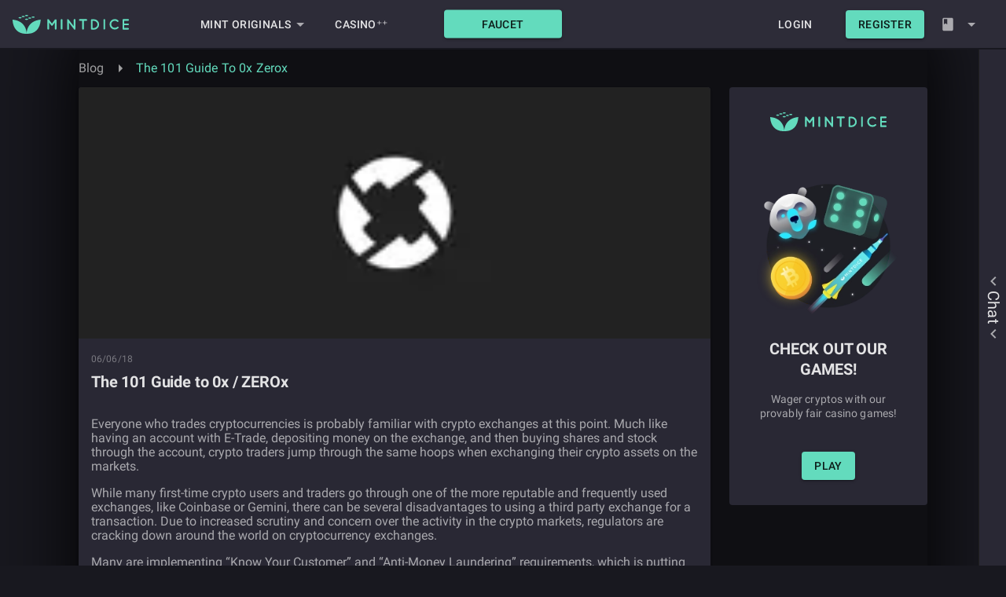

--- FILE ---
content_type: text/html; charset=utf-8
request_url: https://www.mintdice.com/blog/the-101-guide-to-0x-zerox
body_size: 24412
content:
<!DOCTYPE html><html lang="en"><head><meta charSet="utf-8"/><meta name="viewport" content="width=device-width"/><script type="application/ld+json">{"@context":"https://schema.org","@type":"Blog","datePublished":"2018-06-06","description":"0x  is a decentralized exchange protocol with the intent of providing a wide array of Ethereum assets on an open platform for decentralized exchange. Like the Ethereum network, 0x enables participants to build decentralized crypto exchanges using their unique protocol.","mainEntityOfPage":{"@type":"WebPage","@id":"https://www.mintdice.com/blog/the-101-guide-to-0x-zerox"},"headline":"The 101 Guide to 0x / ZEROx","image":["https://mintdice.directus.app/assets/d2f9f247-de66-414d-ae87-029abcb37210"],"dateModified":"2018-06-06","author":{"@type":"Person","name":"MintDice"}}</script><meta property="article:published_time" content="2018-06-06"/><meta property="article:tag" content="0x"/><meta property="article:tag" content="0x Protocol"/><meta property="article:tag" content="Altcoins"/><meta property="article:tag" content="Cryptocurrency"/><meta property="article:tag" content="Decentralized Exchange"/><meta property="article:tag" content="Dex"/><meta property="article:tag" content="Erc20"/><meta property="article:tag" content="Ethereum"/><meta property="article:tag" content="Token"/><meta property="article:tag" content="Tokenization"/><meta property="article:tag" content="Zerox"/><script type="application/ld+json">{"@context":"https://schema.org","@type":"BreadcrumbList","itemListElement":[{"@type":"ListItem","position":1,"item":{"@id":"https://www.mintdice.com/blog","name":"Blog"}},{"@type":"ListItem","position":2,"item":{"@id":"https://www.mintdice.com/blog/the-101-guide-to-0x-zerox","name":"The 101 Guide To 0x Zerox"}}]}</script><title>MintDice Bitcoin Casino 2.0</title><meta name="robots" content="index,follow"/><meta name="description" content="100% Provably Fair Bitcoin and cryptocurrency casino games and games of skill. Play Bitcoin dice, slots, plinko and BitRocket - a unique Bitcoin crash game of skill found only on MintDice. Also invest cryptocurrency in the house bankroll, read our gaming and crypto news blog or just stop by to chat."/><meta property="og:title" content="MintDice Bitcoin Casino 2.0"/><meta property="og:description" content="100% Provably Fair Bitcoin and cryptocurrency casino games and games of skill. Play Bitcoin dice, slots, plinko and BitRocket - a unique Bitcoin crash game of skill found only on MintDice. Also invest cryptocurrency in the house bankroll, read our gaming and crypto news blog or just stop by to chat."/><meta property="og:url" content="https://www.mintdice.com"/><meta property="og:type" content="website"/><meta property="og:image" content="https://mintdice.directus.app/assets/126abdae-813f-453a-95ae-05a68b3e02da?version=1.0.0"/><meta property="og:image:alt" content="Main MintDice Logo"/><meta property="og:locale" content="en_US"/><meta property="og:site_name" content="MintDice"/><link rel="canonical" href="https://www.mintdice.com"/><meta name="next-head-count" content="28"/><link rel="manifest" href="/custom/mintdice-manifest.json"/><link rel="icon" href="/custom/mintdice-favicon.ico"/><link rel="preconnect" href="/roboto.css"/><link href="/roboto.css" rel="stylesheet"/><link rel="preload" href="/_next/static/css/9d88129aff10e84e.css" as="style"/><link rel="stylesheet" href="/_next/static/css/9d88129aff10e84e.css" data-n-g=""/><noscript data-n-css=""></noscript><script defer="" nomodule="" src="/_next/static/chunks/polyfills-c67a75d1b6f99dc8.js"></script><script src="/_next/static/chunks/webpack-31861777df52f9a6.js" defer=""></script><script src="/_next/static/chunks/framework-5fbe9c461b542bed.js" defer=""></script><script src="/_next/static/chunks/main-d6079d7fd72d01d1.js" defer=""></script><script src="/_next/static/chunks/pages/_app-17d03b5ca55a2d24.js" defer=""></script><script src="/_next/static/chunks/9966-9c3a5f4bb694483d.js" defer=""></script><script src="/_next/static/chunks/9379-2cf7e9ece98880ea.js" defer=""></script><script src="/_next/static/chunks/2996-21555daa701ad94d.js" defer=""></script><script src="/_next/static/chunks/4419-f1d6bc786c677c22.js" defer=""></script><script src="/_next/static/chunks/pages/blog/%5B%5B...slugs%5D%5D-476a3c32b1cfaafa.js" defer=""></script><script src="/_next/static/rLsK6NxHIUatoQP5PM5UW/_buildManifest.js" defer=""></script><script src="/_next/static/rLsK6NxHIUatoQP5PM5UW/_ssgManifest.js" defer=""></script><style id="jss-server-side">.MuiSvgIcon-root{fill:rgba(255,255,255,0.60);width:1em;height:1em;display:inline-block;font-size:1.5rem;transition:fill .2s cubic-bezier(.4, 0, .2, 1) 0s;flex-shrink:0;-webkit-user-select:none;-moz-user-select:none;user-select:none}.MuiSvgIcon-colorPrimary{color:#63dbbd}.MuiSvgIcon-colorSecondary{color:rgba(255,255,255)}.MuiSvgIcon-colorAction{color:#fff}.MuiSvgIcon-colorError{color:#cf6679}.MuiSvgIcon-colorDisabled{color:rgba(255,255,255,.3)}.MuiSvgIcon-fontSizeInherit{font-size:inherit}.MuiSvgIcon-fontSizeSmall{font-size:1.25rem}.MuiSvgIcon-fontSizeLarge{font-size:2.1875rem}.MuiPaper-root{color:rgba(255,255,255,.87);transition:box-shadow .3s cubic-bezier(.4, 0, .2, 1) 0s;background-color:#3c3b47}.MuiPaper-rounded{border-radius:4px}.MuiPaper-outlined{border:1px solid rgba(255,255,255,.12)}.MuiPaper-elevation0{box-shadow:none}.MuiPaper-elevation1{box-shadow:0 2px 1px -1px rgba(0,0,0,.2),0 1px 1px 0 rgba(0,0,0,.14),0 1px 3px 0 rgba(0,0,0,.12)}.MuiPaper-elevation2{box-shadow:0 3px 1px -2px rgba(0,0,0,.2),0 2px 2px 0 rgba(0,0,0,.14),0 1px 5px 0 rgba(0,0,0,.12)}.MuiPaper-elevation3{box-shadow:0 3px 3px -2px rgba(0,0,0,.2),0 3px 4px 0 rgba(0,0,0,.14),0 1px 8px 0 rgba(0,0,0,.12)}.MuiPaper-elevation4{box-shadow:0 2px 4px -1px rgba(0,0,0,.2),0 4px 5px 0 rgba(0,0,0,.14),0 1px 10px 0 rgba(0,0,0,.12)}.MuiPaper-elevation5{box-shadow:0 3px 5px -1px rgba(0,0,0,.2),0 5px 8px 0 rgba(0,0,0,.14),0 1px 14px 0 rgba(0,0,0,.12)}.MuiPaper-elevation6{box-shadow:0 3px 5px -1px rgba(0,0,0,.2),0 6px 10px 0 rgba(0,0,0,.14),0 1px 18px 0 rgba(0,0,0,.12)}.MuiPaper-elevation7{box-shadow:0 4px 5px -2px rgba(0,0,0,.2),0 7px 10px 1px rgba(0,0,0,.14),0 2px 16px 1px rgba(0,0,0,.12)}.MuiPaper-elevation8{box-shadow:0 5px 5px -3px rgba(0,0,0,.2),0 8px 10px 1px rgba(0,0,0,.14),0 3px 14px 2px rgba(0,0,0,.12)}.MuiPaper-elevation9{box-shadow:0 5px 6px -3px rgba(0,0,0,.2),0 9px 12px 1px rgba(0,0,0,.14),0 3px 16px 2px rgba(0,0,0,.12)}.MuiPaper-elevation10{box-shadow:0 6px 6px -3px rgba(0,0,0,.2),0 10px 14px 1px rgba(0,0,0,.14),0 4px 18px 3px rgba(0,0,0,.12)}.MuiPaper-elevation11{box-shadow:0 6px 7px -4px rgba(0,0,0,.2),0 11px 15px 1px rgba(0,0,0,.14),0 4px 20px 3px rgba(0,0,0,.12)}.MuiPaper-elevation12{box-shadow:0 7px 8px -4px rgba(0,0,0,.2),0 12px 17px 2px rgba(0,0,0,.14),0 5px 22px 4px rgba(0,0,0,.12)}.MuiPaper-elevation13{box-shadow:0 7px 8px -4px rgba(0,0,0,.2),0 13px 19px 2px rgba(0,0,0,.14),0 5px 24px 4px rgba(0,0,0,.12)}.MuiPaper-elevation14{box-shadow:0 7px 9px -4px rgba(0,0,0,.2),0 14px 21px 2px rgba(0,0,0,.14),0 5px 26px 4px rgba(0,0,0,.12)}.MuiPaper-elevation15{box-shadow:0 8px 9px -5px rgba(0,0,0,.2),0 15px 22px 2px rgba(0,0,0,.14),0 6px 28px 5px rgba(0,0,0,.12)}.MuiPaper-elevation16{box-shadow:0 8px 10px -5px rgba(0,0,0,.2),0 16px 24px 2px rgba(0,0,0,.14),0 6px 30px 5px rgba(0,0,0,.12)}.MuiPaper-elevation17{box-shadow:0 8px 11px -5px rgba(0,0,0,.2),0 17px 26px 2px rgba(0,0,0,.14),0 6px 32px 5px rgba(0,0,0,.12)}.MuiPaper-elevation18{box-shadow:0 9px 11px -5px rgba(0,0,0,.2),0 18px 28px 2px rgba(0,0,0,.14),0 7px 34px 6px rgba(0,0,0,.12)}.MuiPaper-elevation19{box-shadow:0 9px 12px -6px rgba(0,0,0,.2),0 19px 29px 2px rgba(0,0,0,.14),0 7px 36px 6px rgba(0,0,0,.12)}.MuiPaper-elevation20{box-shadow:0 10px 13px -6px rgba(0,0,0,.2),0 20px 31px 3px rgba(0,0,0,.14),0 8px 38px 7px rgba(0,0,0,.12)}.MuiPaper-elevation21{box-shadow:0 10px 13px -6px rgba(0,0,0,.2),0 21px 33px 3px rgba(0,0,0,.14),0 8px 40px 7px rgba(0,0,0,.12)}.MuiPaper-elevation22{box-shadow:0 10px 14px -6px rgba(0,0,0,.2),0 22px 35px 3px rgba(0,0,0,.14),0 8px 42px 7px rgba(0,0,0,.12)}.MuiPaper-elevation23{box-shadow:0 11px 14px -7px rgba(0,0,0,.2),0 23px 36px 3px rgba(0,0,0,.14),0 9px 44px 8px rgba(0,0,0,.12)}.MuiPaper-elevation24{box-shadow:0 11px 15px -7px rgba(0,0,0,.2),0 24px 38px 3px rgba(0,0,0,.14),0 9px 46px 8px rgba(0,0,0,.12)}.MuiButtonBase-root{color:inherit;border:0;cursor:pointer;margin:0;display:inline-flex;outline:0;padding:0;position:relative;align-items:center;-webkit-user-select:none;-moz-user-select:none;user-select:none;border-radius:0;vertical-align:middle;-moz-appearance:none;justify-content:center;text-decoration:none;background-color:transparent;-webkit-appearance:none;-webkit-tap-highlight-color:transparent}.MuiButtonBase-root::-moz-focus-inner{border-style:none}.MuiButtonBase-root.Mui-disabled{cursor:default;pointer-events:none}@media print{.MuiButtonBase-root{-webkit-print-color-adjust:exact;color-adjust:exact}}.MuiTypography-root{margin:0}.MuiTypography-body2{font-size:.875rem;font-family:Roboto,Helvetica,Arial,sans-serif;font-weight:400;line-height:1.43;letter-spacing:.01071em}.MuiTypography-body1{font-size:1rem;font-family:Roboto,Helvetica,Arial,sans-serif;font-weight:400;line-height:1.5;letter-spacing:.00938em}.MuiTypography-caption{font-size:.75rem;font-family:Roboto,Helvetica,Arial,sans-serif;font-weight:400;line-height:1.66;letter-spacing:.03333em}.MuiTypography-button{font-size:.875rem;font-family:Roboto,Helvetica,Arial,sans-serif;font-weight:500;line-height:1.75;letter-spacing:.02857em;text-transform:uppercase}.MuiTypography-h1{font-size:20px;font-family:Roboto,Helvetica,Arial,sans-serif;font-weight:300;line-height:1.167;letter-spacing:-.01562em}.MuiTypography-h2{font-size:20px;font-family:Roboto,Helvetica,Arial,sans-serif;font-weight:300;line-height:1.2;letter-spacing:-.00833em}.MuiTypography-h3{font-size:14px;font-family:Roboto,Helvetica,Arial,sans-serif;font-weight:500;line-height:1.167;letter-spacing:0}.MuiTypography-h4{color:rgba(255,255,255,.38);font-size:16px;font-family:Roboto,Helvetica,Arial,sans-serif;font-weight:400;line-height:1.235;letter-spacing:.00735em}.MuiTypography-h5{font-size:1.5rem;font-family:Roboto,Helvetica,Arial,sans-serif;font-weight:400;line-height:1.334;letter-spacing:0}.MuiTypography-h6{font-size:1.25rem;font-family:Roboto,Helvetica,Arial,sans-serif;font-weight:500;line-height:1.6;letter-spacing:.0075em}.MuiTypography-subtitle1{font-size:1rem;font-family:Roboto,Helvetica,Arial,sans-serif;font-weight:400;line-height:1.75;letter-spacing:.00938em}.MuiTypography-subtitle2{font-size:.875rem;font-family:Roboto,Helvetica,Arial,sans-serif;font-weight:500;line-height:1.57;letter-spacing:.00714em}.MuiTypography-overline{font-size:.75rem;font-family:Roboto,Helvetica,Arial,sans-serif;font-weight:400;line-height:2.66;letter-spacing:.08333em;text-transform:uppercase}.MuiTypography-srOnly{width:1px;height:1px;overflow:hidden;position:absolute}.MuiTypography-alignLeft{text-align:left}.MuiTypography-alignCenter{text-align:center}.MuiTypography-alignRight{text-align:right}.MuiTypography-alignJustify{text-align:justify}.MuiTypography-noWrap{overflow:hidden;white-space:nowrap;text-overflow:ellipsis}.MuiTypography-gutterBottom{margin-bottom:.35em}.MuiTypography-paragraph{margin-bottom:16px}.MuiTypography-colorInherit{color:inherit}.MuiTypography-colorPrimary{color:#63dbbd}.MuiTypography-colorSecondary{color:rgba(255,255,255)}.MuiTypography-colorTextPrimary{color:rgba(255,255,255,.87)}.MuiTypography-colorTextSecondary{color:rgba(255,255,255,.6)}.MuiTypography-colorError{color:#cf6679}.MuiTypography-displayInline{display:inline}.MuiTypography-displayBlock{display:block}.MuiBreadcrumbs-ol{margin:0;display:flex;padding:0;flex-wrap:wrap;list-style:none;align-items:center}.MuiBreadcrumbs-separator{display:flex;margin-left:8px;-webkit-user-select:none;-moz-user-select:none;user-select:none;margin-right:8px}.MuiButton-root{color:rgba(255,255,255,.87);medium:[object Object];padding:6px 16px;font-size:.875rem;min-width:64px;box-sizing:border-box;transition:background-color 250ms cubic-bezier(.4, 0, .2, 1) 0s,box-shadow 250ms cubic-bezier(.4, 0, .2, 1) 0s,border 250ms cubic-bezier(.4, 0, .2, 1) 0s;font-family:Roboto,Helvetica,Arial,sans-serif;font-weight:500;line-height:1.75;border-radius:4px;letter-spacing:.02857em;text-transform:uppercase}.MuiButton-root:hover{text-decoration:none;background-color:rgba(255,255,255,.08)}.MuiButton-root.Mui-disabled{color:rgba(255,255,255,.3)}@media (hover:none){.MuiButton-root:hover{background-color:transparent}}.MuiButton-root:hover.Mui-disabled{background-color:transparent}.MuiButton-label{width:100%;display:inherit;align-items:inherit;justify-content:inherit}.MuiButton-text{padding:6px 8px}.MuiButton-textPrimary{color:#63dbbd}.MuiButton-textPrimary:hover{background-color:rgba(99,219,189,.08)}@media (hover:none){.MuiButton-textPrimary:hover{background-color:transparent}}.MuiButton-textSecondary{color:rgba(255,255,255)}.MuiButton-textSecondary:hover{background-color:rgba(255,255,255,.08)}@media (hover:none){.MuiButton-textSecondary:hover{background-color:transparent}}.MuiButton-outlined{border:1px solid rgba(255,255,255,.23);padding:5px 15px}.MuiButton-outlined.Mui-disabled{border:1px solid rgba(255,255,255,.12)}.MuiButton-outlinedPrimary{color:#63dbbd;border:1px solid rgba(99,219,189,.5)}.MuiButton-outlinedPrimary:hover{border:1px solid #63dbbd;background-color:rgba(99,219,189,.08)}@media (hover:none){.MuiButton-outlinedPrimary:hover{background-color:transparent}}.MuiButton-outlinedSecondary{color:rgba(255,255,255);border:1px solid rgba(255,255,255)}.MuiButton-outlinedSecondary:hover{border:1px solid rgba(255,255,255);background-color:rgba(255,255,255,.08)}.MuiButton-outlinedSecondary.Mui-disabled{border:1px solid rgba(255,255,255,.3)}@media (hover:none){.MuiButton-outlinedSecondary:hover{background-color:transparent}}.MuiButton-contained{color:rgba(0,0,0,.87);box-shadow:0 3px 1px -2px rgba(0,0,0,.2),0 2px 2px 0 rgba(0,0,0,.14),0 1px 5px 0 rgba(0,0,0,.12);background-color:#e0e0e0}.MuiButton-contained:hover{box-shadow:0 2px 4px -1px rgba(0,0,0,.2),0 4px 5px 0 rgba(0,0,0,.14),0 1px 10px 0 rgba(0,0,0,.12);background-color:#d5d5d5}.MuiButton-contained.Mui-focusVisible{box-shadow:0 3px 5px -1px rgba(0,0,0,.2),0 6px 10px 0 rgba(0,0,0,.14),0 1px 18px 0 rgba(0,0,0,.12)}.MuiButton-contained:active{box-shadow:0 5px 5px -3px rgba(0,0,0,.2),0 8px 10px 1px rgba(0,0,0,.14),0 3px 14px 2px rgba(0,0,0,.12)}.MuiButton-contained.Mui-disabled{color:rgba(255,255,255,.3);box-shadow:none;background-color:rgba(255,255,255,.12)}@media (hover:none){.MuiButton-contained:hover{box-shadow:0 3px 1px -2px rgba(0,0,0,.2),0 2px 2px 0 rgba(0,0,0,.14),0 1px 5px 0 rgba(0,0,0,.12);background-color:#e0e0e0}}.MuiButton-contained:hover.Mui-disabled{background-color:rgba(255,255,255,.12)}.MuiButton-containedPrimary{color:rgba(0,0,0,.87);background-color:#63dbbd}.MuiButton-containedPrimary:hover{background-color:#459984}@media (hover:none){.MuiButton-containedPrimary:hover{background-color:#63dbbd}}.MuiButton-containedSecondary{color:rgba(0,0,0,.87);background-color:rgba(255,255,255)}.MuiButton-containedSecondary:hover{background-color:rgba(178,178,178)}@media (hover:none){.MuiButton-containedSecondary:hover{background-color:rgba(255,255,255)}}.MuiButton-disableElevation{box-shadow:none}.MuiButton-disableElevation:hover{box-shadow:none}.MuiButton-disableElevation.Mui-focusVisible{box-shadow:none}.MuiButton-disableElevation:active{box-shadow:none}.MuiButton-disableElevation.Mui-disabled{box-shadow:none}.MuiButton-colorInherit{color:inherit;border-color:currentColor}.MuiButton-textSizeSmall{padding:4px 5px;font-size:.8125rem}.MuiButton-textSizeLarge{padding:8px 11px;font-size:.9375rem}.MuiButton-outlinedSizeSmall{padding:3px 9px;font-size:.8125rem}.MuiButton-outlinedSizeLarge{padding:7px 21px;font-size:.9375rem}.MuiButton-containedSizeSmall{padding:4px 10px;font-size:.8125rem}.MuiButton-containedSizeLarge{padding:8px 22px;font-size:.9375rem}.MuiButton-fullWidth{width:100%}.MuiButton-startIcon{display:inherit;margin-left:-4px;margin-right:8px}.MuiButton-startIcon.MuiButton-iconSizeSmall{margin-left:-2px}.MuiButton-endIcon{display:inherit;margin-left:8px;margin-right:-4px}.MuiButton-endIcon.MuiButton-iconSizeSmall{margin-right:-2px}.MuiButton-iconSizeSmall>:first-child{font-size:18px}.MuiButton-iconSizeMedium>:first-child{font-size:20px}.MuiButton-iconSizeLarge>:first-child{font-size:22px}@media print{.MuiDialog-root{position:absolute!important}}.MuiDialog-scrollPaper{display:flex;align-items:center;justify-content:center}.MuiDialog-scrollBody{overflow-x:hidden;overflow-y:auto;text-align:center}.MuiDialog-scrollBody:after{width:0;height:100%;content:"";display:inline-block;vertical-align:middle}.MuiDialog-container{height:100%;outline:0}@media print{.MuiDialog-container{height:auto}}.MuiDialog-paper{margin:32px;position:relative;overflow-y:auto}@media print{.MuiDialog-paper{box-shadow:none;overflow-y:visible}}.MuiDialog-paperScrollPaper{display:flex;max-height:calc(100% - 64px);flex-direction:column}.MuiDialog-paperScrollBody{display:inline-block;text-align:left;vertical-align:middle}.MuiDialog-paperWidthFalse{max-width:calc(100% - 64px)}.MuiDialog-paperWidthXs{max-width:444px}@media (max-width:507.95px){.MuiDialog-paperWidthXs.MuiDialog-paperScrollBody{max-width:calc(100% - 64px)}}.MuiDialog-paperWidthSm{max-width:600px}@media (max-width:663.95px){.MuiDialog-paperWidthSm.MuiDialog-paperScrollBody{max-width:calc(100% - 64px)}}.MuiDialog-paperWidthMd{max-width:1080px}@media (max-width:1143.95px){.MuiDialog-paperWidthMd.MuiDialog-paperScrollBody{max-width:calc(100% - 64px)}}.MuiDialog-paperWidthLg{max-width:1280px}@media (max-width:1343.95px){.MuiDialog-paperWidthLg.MuiDialog-paperScrollBody{max-width:calc(100% - 64px)}}.MuiDialog-paperWidthXl{max-width:1920px}@media (max-width:1983.95px){.MuiDialog-paperWidthXl.MuiDialog-paperScrollBody{max-width:calc(100% - 64px)}}.MuiDialog-paperFullWidth{width:calc(100% - 64px)}.MuiDialog-paperFullScreen{width:100%;height:100%;margin:0;max-width:100%;max-height:none;border-radius:0}.MuiDialog-paperFullScreen.MuiDialog-paperScrollBody{margin:0;max-width:100%}.MuiDivider-root{border:none;height:1px;margin:0;flex-shrink:0;background-color:#000}.MuiDivider-absolute{left:0;width:100%;bottom:0;position:absolute}.MuiDivider-inset{margin-left:72px}.MuiDivider-light{background-color:rgba(255,255,255,.08)}.MuiDivider-middle{margin-left:16px;margin-right:16px}.MuiDivider-vertical{width:1px;height:100%}.MuiDivider-flexItem{height:auto;align-self:stretch}.MuiDrawer-docked{flex:0 0 auto}.MuiDrawer-paper{top:0;flex:1 0 auto;height:100%;display:flex;outline:0;z-index:1200;position:fixed;overflow-y:auto;flex-direction:column;-webkit-overflow-scrolling:touch}.MuiDrawer-paperAnchorLeft{left:0;right:auto}.MuiDrawer-paperAnchorRight{left:auto;right:0}.MuiDrawer-paperAnchorTop{top:0;left:0;right:0;bottom:auto;height:auto;max-height:100%}.MuiDrawer-paperAnchorBottom{top:auto;left:0;right:0;bottom:0;height:auto;max-height:100%}.MuiDrawer-paperAnchorDockedLeft{border-right:1px solid rgba(255,255,255,.12)}.MuiDrawer-paperAnchorDockedTop{border-bottom:1px solid rgba(255,255,255,.12)}.MuiDrawer-paperAnchorDockedRight{border-left:1px solid rgba(255,255,255,.12)}.MuiDrawer-paperAnchorDockedBottom{border-top:1px solid rgba(255,255,255,.12)}.MuiGrid-container{width:100%;display:flex;flex-wrap:wrap;box-sizing:border-box}.MuiGrid-item{margin:0;box-sizing:border-box}.MuiGrid-zeroMinWidth{min-width:0}.MuiGrid-direction-xs-column{flex-direction:column}.MuiGrid-direction-xs-column-reverse{flex-direction:column-reverse}.MuiGrid-direction-xs-row-reverse{flex-direction:row-reverse}.MuiGrid-wrap-xs-nowrap{flex-wrap:nowrap}.MuiGrid-wrap-xs-wrap-reverse{flex-wrap:wrap-reverse}.MuiGrid-align-items-xs-center{align-items:center}.MuiGrid-align-items-xs-flex-start{align-items:flex-start}.MuiGrid-align-items-xs-flex-end{align-items:flex-end}.MuiGrid-align-items-xs-baseline{align-items:baseline}.MuiGrid-align-content-xs-center{align-content:center}.MuiGrid-align-content-xs-flex-start{align-content:flex-start}.MuiGrid-align-content-xs-flex-end{align-content:flex-end}.MuiGrid-align-content-xs-space-between{align-content:space-between}.MuiGrid-align-content-xs-space-around{align-content:space-around}.MuiGrid-justify-content-xs-center{justify-content:center}.MuiGrid-justify-content-xs-flex-end{justify-content:flex-end}.MuiGrid-justify-content-xs-space-between{justify-content:space-between}.MuiGrid-justify-content-xs-space-around{justify-content:space-around}.MuiGrid-justify-content-xs-space-evenly{justify-content:space-evenly}.MuiGrid-spacing-xs-1{width:calc(100% + 8px);margin:-4px}.MuiGrid-spacing-xs-1>.MuiGrid-item{padding:4px}.MuiGrid-spacing-xs-2{width:calc(100% + 16px);margin:-8px}.MuiGrid-spacing-xs-2>.MuiGrid-item{padding:8px}.MuiGrid-spacing-xs-3{width:calc(100% + 24px);margin:-12px}.MuiGrid-spacing-xs-3>.MuiGrid-item{padding:12px}.MuiGrid-spacing-xs-4{width:calc(100% + 32px);margin:-16px}.MuiGrid-spacing-xs-4>.MuiGrid-item{padding:16px}.MuiGrid-spacing-xs-5{width:calc(100% + 40px);margin:-20px}.MuiGrid-spacing-xs-5>.MuiGrid-item{padding:20px}.MuiGrid-spacing-xs-6{width:calc(100% + 48px);margin:-24px}.MuiGrid-spacing-xs-6>.MuiGrid-item{padding:24px}.MuiGrid-spacing-xs-7{width:calc(100% + 56px);margin:-28px}.MuiGrid-spacing-xs-7>.MuiGrid-item{padding:28px}.MuiGrid-spacing-xs-8{width:calc(100% + 64px);margin:-32px}.MuiGrid-spacing-xs-8>.MuiGrid-item{padding:32px}.MuiGrid-spacing-xs-9{width:calc(100% + 72px);margin:-36px}.MuiGrid-spacing-xs-9>.MuiGrid-item{padding:36px}.MuiGrid-spacing-xs-10{width:calc(100% + 80px);margin:-40px}.MuiGrid-spacing-xs-10>.MuiGrid-item{padding:40px}.MuiGrid-grid-xs-auto{flex-grow:0;max-width:none;flex-basis:auto}.MuiGrid-grid-xs-true{flex-grow:1;max-width:100%;flex-basis:0}.MuiGrid-grid-xs-1{flex-grow:0;max-width:8.333333%;flex-basis:8.333333%}.MuiGrid-grid-xs-2{flex-grow:0;max-width:16.666667%;flex-basis:16.666667%}.MuiGrid-grid-xs-3{flex-grow:0;max-width:25%;flex-basis:25%}.MuiGrid-grid-xs-4{flex-grow:0;max-width:33.333333%;flex-basis:33.333333%}.MuiGrid-grid-xs-5{flex-grow:0;max-width:41.666667%;flex-basis:41.666667%}.MuiGrid-grid-xs-6{flex-grow:0;max-width:50%;flex-basis:50%}.MuiGrid-grid-xs-7{flex-grow:0;max-width:58.333333%;flex-basis:58.333333%}.MuiGrid-grid-xs-8{flex-grow:0;max-width:66.666667%;flex-basis:66.666667%}.MuiGrid-grid-xs-9{flex-grow:0;max-width:75%;flex-basis:75%}.MuiGrid-grid-xs-10{flex-grow:0;max-width:83.333333%;flex-basis:83.333333%}.MuiGrid-grid-xs-11{flex-grow:0;max-width:91.666667%;flex-basis:91.666667%}.MuiGrid-grid-xs-12{flex-grow:0;max-width:100%;flex-basis:100%}@media (min-width:600px){.MuiGrid-grid-sm-auto{flex-grow:0;max-width:none;flex-basis:auto}.MuiGrid-grid-sm-true{flex-grow:1;max-width:100%;flex-basis:0}.MuiGrid-grid-sm-1{flex-grow:0;max-width:8.333333%;flex-basis:8.333333%}.MuiGrid-grid-sm-2{flex-grow:0;max-width:16.666667%;flex-basis:16.666667%}.MuiGrid-grid-sm-3{flex-grow:0;max-width:25%;flex-basis:25%}.MuiGrid-grid-sm-4{flex-grow:0;max-width:33.333333%;flex-basis:33.333333%}.MuiGrid-grid-sm-5{flex-grow:0;max-width:41.666667%;flex-basis:41.666667%}.MuiGrid-grid-sm-6{flex-grow:0;max-width:50%;flex-basis:50%}.MuiGrid-grid-sm-7{flex-grow:0;max-width:58.333333%;flex-basis:58.333333%}.MuiGrid-grid-sm-8{flex-grow:0;max-width:66.666667%;flex-basis:66.666667%}.MuiGrid-grid-sm-9{flex-grow:0;max-width:75%;flex-basis:75%}.MuiGrid-grid-sm-10{flex-grow:0;max-width:83.333333%;flex-basis:83.333333%}.MuiGrid-grid-sm-11{flex-grow:0;max-width:91.666667%;flex-basis:91.666667%}.MuiGrid-grid-sm-12{flex-grow:0;max-width:100%;flex-basis:100%}}@media (min-width:1080px){.MuiGrid-grid-md-auto{flex-grow:0;max-width:none;flex-basis:auto}.MuiGrid-grid-md-true{flex-grow:1;max-width:100%;flex-basis:0}.MuiGrid-grid-md-1{flex-grow:0;max-width:8.333333%;flex-basis:8.333333%}.MuiGrid-grid-md-2{flex-grow:0;max-width:16.666667%;flex-basis:16.666667%}.MuiGrid-grid-md-3{flex-grow:0;max-width:25%;flex-basis:25%}.MuiGrid-grid-md-4{flex-grow:0;max-width:33.333333%;flex-basis:33.333333%}.MuiGrid-grid-md-5{flex-grow:0;max-width:41.666667%;flex-basis:41.666667%}.MuiGrid-grid-md-6{flex-grow:0;max-width:50%;flex-basis:50%}.MuiGrid-grid-md-7{flex-grow:0;max-width:58.333333%;flex-basis:58.333333%}.MuiGrid-grid-md-8{flex-grow:0;max-width:66.666667%;flex-basis:66.666667%}.MuiGrid-grid-md-9{flex-grow:0;max-width:75%;flex-basis:75%}.MuiGrid-grid-md-10{flex-grow:0;max-width:83.333333%;flex-basis:83.333333%}.MuiGrid-grid-md-11{flex-grow:0;max-width:91.666667%;flex-basis:91.666667%}.MuiGrid-grid-md-12{flex-grow:0;max-width:100%;flex-basis:100%}}@media (min-width:1280px){.MuiGrid-grid-lg-auto{flex-grow:0;max-width:none;flex-basis:auto}.MuiGrid-grid-lg-true{flex-grow:1;max-width:100%;flex-basis:0}.MuiGrid-grid-lg-1{flex-grow:0;max-width:8.333333%;flex-basis:8.333333%}.MuiGrid-grid-lg-2{flex-grow:0;max-width:16.666667%;flex-basis:16.666667%}.MuiGrid-grid-lg-3{flex-grow:0;max-width:25%;flex-basis:25%}.MuiGrid-grid-lg-4{flex-grow:0;max-width:33.333333%;flex-basis:33.333333%}.MuiGrid-grid-lg-5{flex-grow:0;max-width:41.666667%;flex-basis:41.666667%}.MuiGrid-grid-lg-6{flex-grow:0;max-width:50%;flex-basis:50%}.MuiGrid-grid-lg-7{flex-grow:0;max-width:58.333333%;flex-basis:58.333333%}.MuiGrid-grid-lg-8{flex-grow:0;max-width:66.666667%;flex-basis:66.666667%}.MuiGrid-grid-lg-9{flex-grow:0;max-width:75%;flex-basis:75%}.MuiGrid-grid-lg-10{flex-grow:0;max-width:83.333333%;flex-basis:83.333333%}.MuiGrid-grid-lg-11{flex-grow:0;max-width:91.666667%;flex-basis:91.666667%}.MuiGrid-grid-lg-12{flex-grow:0;max-width:100%;flex-basis:100%}}@media (min-width:1920px){.MuiGrid-grid-xl-auto{flex-grow:0;max-width:none;flex-basis:auto}.MuiGrid-grid-xl-true{flex-grow:1;max-width:100%;flex-basis:0}.MuiGrid-grid-xl-1{flex-grow:0;max-width:8.333333%;flex-basis:8.333333%}.MuiGrid-grid-xl-2{flex-grow:0;max-width:16.666667%;flex-basis:16.666667%}.MuiGrid-grid-xl-3{flex-grow:0;max-width:25%;flex-basis:25%}.MuiGrid-grid-xl-4{flex-grow:0;max-width:33.333333%;flex-basis:33.333333%}.MuiGrid-grid-xl-5{flex-grow:0;max-width:41.666667%;flex-basis:41.666667%}.MuiGrid-grid-xl-6{flex-grow:0;max-width:50%;flex-basis:50%}.MuiGrid-grid-xl-7{flex-grow:0;max-width:58.333333%;flex-basis:58.333333%}.MuiGrid-grid-xl-8{flex-grow:0;max-width:66.666667%;flex-basis:66.666667%}.MuiGrid-grid-xl-9{flex-grow:0;max-width:75%;flex-basis:75%}.MuiGrid-grid-xl-10{flex-grow:0;max-width:83.333333%;flex-basis:83.333333%}.MuiGrid-grid-xl-11{flex-grow:0;max-width:91.666667%;flex-basis:91.666667%}.MuiGrid-grid-xl-12{flex-grow:0;max-width:100%;flex-basis:100%}}.MuiList-root{margin:0;padding:0;position:relative;list-style:none}.MuiList-padding{padding-top:8px;padding-bottom:8px}.MuiList-subheader{padding-top:0}.MuiListItem-root{width:100%;display:flex;position:relative;box-sizing:border-box;text-align:left;align-items:center;padding-top:8px;border-radius:4px;padding-bottom:8px;justify-content:flex-start;text-decoration:none}.MuiListItem-root.Mui-focusVisible{background-color:rgba(255,255,255,.16)}.MuiListItem-root.Mui-selected,.MuiListItem-root.Mui-selected:hover{background-color:rgba(255,255,255,.16)}.MuiListItem-root.Mui-disabled{opacity:.5}.MuiListItem-container{position:relative}.MuiListItem-dense{padding-top:4px;padding-bottom:4px}.MuiListItem-alignItemsFlexStart{align-items:flex-start}.MuiListItem-divider{border-bottom:1px solid rgba(255,255,255,.12);background-clip:padding-box}.MuiListItem-gutters{padding-left:16px;padding-right:16px}.MuiListItem-button{transition:background-color 150ms cubic-bezier(.4, 0, .2, 1) 0s}.MuiListItem-button:hover{text-decoration:none;background-color:rgba(255,255,255,.08)}@media (hover:none){.MuiListItem-button:hover{background-color:transparent}}.MuiListItem-secondaryAction{padding-right:48px}.MuiPopover-paper{outline:0;position:absolute;max-width:calc(100% - 32px);min-width:16px;max-height:calc(100% - 32px);min-height:16px;overflow-x:hidden;overflow-y:auto}.MuiSnackbar-root{left:8px;right:8px;display:flex;z-index:1400;position:fixed;align-items:center;justify-content:center}.MuiSnackbar-anchorOriginTopCenter{top:8px}@media (min-width:600px){.MuiSnackbar-anchorOriginTopCenter{top:24px;left:50%;right:auto;transform:translateX(-50%)}}.MuiSnackbar-anchorOriginBottomCenter{bottom:8px}@media (min-width:600px){.MuiSnackbar-anchorOriginBottomCenter{left:50%;right:auto;bottom:24px;transform:translateX(-50%)}}.MuiSnackbar-anchorOriginTopRight{top:8px;justify-content:flex-end}@media (min-width:600px){.MuiSnackbar-anchorOriginTopRight{top:24px;left:auto;right:24px}}.MuiSnackbar-anchorOriginBottomRight{bottom:8px;justify-content:flex-end}@media (min-width:600px){.MuiSnackbar-anchorOriginBottomRight{left:auto;right:24px;bottom:24px}}.MuiSnackbar-anchorOriginTopLeft{top:8px;justify-content:flex-start}@media (min-width:600px){.MuiSnackbar-anchorOriginTopLeft{top:24px;left:24px;right:auto}}.MuiSnackbar-anchorOriginBottomLeft{bottom:8px;justify-content:flex-start}@media (min-width:600px){.MuiSnackbar-anchorOriginBottomLeft{left:24px;right:auto;bottom:24px}}</style><style data-styled="" data-styled-version="5.3.6">.kMBCGc.kMBCGc{color:rgba(255,255,255,0.38);line-height:1.3;font-family:Roboto;font-size:12px;}/*!sc*/
.gCjbVr.gCjbVr{color:rgba(255,255,255,0.87);line-height:1.3;font-family:Roboto;font-weight:bold;}/*!sc*/
.ejGvtE.ejGvtE{color:rgba(255,255,255,0.12);line-height:1.3;font-family:Roboto;font-size:12px;}/*!sc*/
.kiyfZD.kiyfZD{color:rgba(255,255,255,0.60);line-height:1.3;font-family:Roboto;font-size:14px;}/*!sc*/
.bmyALt.bmyALt{color:rgba(255,255,255,0.87);line-height:1.3;font-family:Roboto;}/*!sc*/
data-styled.g3[id="sc-dfffa75b-0"]{content:"kMBCGc,gCjbVr,ejGvtE,kiyfZD,bmyALt,"}/*!sc*/
.kTqcOU{width:min(1920px,100%);margin:0 auto;}/*!sc*/
.kTqfdH{width:min(1080px,100%);margin:0 auto;}/*!sc*/
data-styled.g8[id="sc-18322947-0"]{content:"kTqcOU,kTqfdH,"}/*!sc*/
.YRCTq.YRCTq{margin-top:16px;white-space:pre-line;}/*!sc*/
data-styled.g12[id="sc-8ca18fb-0"]{content:"YRCTq,"}/*!sc*/
.eFiAvC{padding:0 16px;}/*!sc*/
data-styled.g13[id="sc-c81a9346-0"]{content:"eFiAvC,"}/*!sc*/
.cXcdBM{background:rgba(0,0,0,0.38);margin-top:32px;padding-top:56px;padding-bottom:44px;}/*!sc*/
@media only screen and (min-width:1080px){.cXcdBM{padding-bottom:66px;}}/*!sc*/
@media only screen and (max-width:1079px){.cXcdBM{text-align:center;}.cXcdBM .MuiListItem-root{-webkit-box-pack:center;-webkit-justify-content:center;-ms-flex-pack:center;justify-content:center;}}/*!sc*/
data-styled.g14[id="sc-c81a9346-1"]{content:"cXcdBM,"}/*!sc*/
.gRjGyY{display:-webkit-box;display:-webkit-flex;display:-ms-flexbox;display:flex;-webkit-flex-direction:column;-ms-flex-direction:column;flex-direction:column;-webkit-box-pack:justify;-webkit-justify-content:space-between;-ms-flex-pack:justify;justify-content:space-between;-webkit-align-items:flex-end;-webkit-box-align:flex-end;-ms-flex-align:flex-end;align-items:flex-end;}/*!sc*/
@media only screen and (min-width:1080px){.gRjGyY{-webkit-flex-direction:row;-ms-flex-direction:row;flex-direction:row;}.gRjGyY.gRjGyY p{margin-top:0;}}/*!sc*/
@media only screen and (max-width:1079px){.gRjGyY{-webkit-align-items:center;-webkit-box-align:center;-ms-flex-align:center;align-items:center;}}/*!sc*/
data-styled.g15[id="sc-c81a9346-2"]{content:"gRjGyY,"}/*!sc*/
.biGxDk.biGxDk{margin:16px 0;}/*!sc*/
@media only screen and (min-width:1080px){.biGxDk.biGxDk{margin-bottom:16px;margin-top:25px;}}/*!sc*/
data-styled.g16[id="sc-c81a9346-3"]{content:"biGxDk,"}/*!sc*/
.cstwSh.cstwSh{padding:0 4px;}/*!sc*/
data-styled.g17[id="sc-c81a9346-4"]{content:"cstwSh,"}/*!sc*/
.hQracl{display:-webkit-box;display:-webkit-flex;display:-ms-flexbox;display:flex;fill:rgba(255,255,255,0.60);height:50px;}/*!sc*/
data-styled.g18[id="sc-c81a9346-5"]{content:"hQracl,"}/*!sc*/
.iVascd{display:-webkit-box;display:-webkit-flex;display:-ms-flexbox;display:flex;-webkit-flex-direction:row;-ms-flex-direction:row;flex-direction:row;-webkit-box-pack:center;-webkit-justify-content:center;-ms-flex-pack:center;justify-content:center;margin-top:8px;}/*!sc*/
data-styled.g19[id="sc-c81a9346-6"]{content:"iVascd,"}/*!sc*/
.gNsWvv{z-index:1400 !important;}/*!sc*/
.gNsWvv .MuiDialog-paper{min-height:256px;max-width:400px;position:relative;}/*!sc*/
data-styled.g20[id="sc-b832ccd7-0"]{content:"gNsWvv,"}/*!sc*/
.jGBsfy .MuiDialog-paperFullWidth{margin:0;width:calc(100% - 16px);}/*!sc*/
.jGBsfy .MuiDialogContent-root{padding:8px 0 0 0;display:-webkit-box;display:-webkit-flex;display:-ms-flexbox;display:flex;-webkit-flex-direction:column;-ms-flex-direction:column;flex-direction:column;}/*!sc*/
data-styled.g34[id="sc-a92eff5f-0"]{content:"jGBsfy,"}/*!sc*/
.iFaBXQ{display:-webkit-box;display:-webkit-flex;display:-ms-flexbox;display:flex;-webkit-align-items:center;-webkit-box-align:center;-ms-flex-align:center;align-items:center;}/*!sc*/
data-styled.g49[id="sc-122fab05-0"]{content:"iFaBXQ,"}/*!sc*/
.bFVOfc.bFVOfc{white-space:pre-line;}/*!sc*/
data-styled.g51[id="sc-122fab05-2"]{content:"bFVOfc,"}/*!sc*/
.ieJdlV{display:block;margin:0 auto;max-width:100%;}/*!sc*/
data-styled.g126[id="sc-d2f16a11-0"]{content:"ieJdlV,"}/*!sc*/
.biJTiY.biJTiY{height:inherit;vertical-align:baseline;}/*!sc*/
.cdTKfg.cdTKfg{width:100%;height:inherit;vertical-align:baseline;}/*!sc*/
data-styled.g137[id="sc-a891a503-0"]{content:"biJTiY,cdTKfg,"}/*!sc*/
.bwVEKT{margin-top:16px;margin-bottom:40px;}/*!sc*/
data-styled.g138[id="sc-37bd6195-0"]{content:"bwVEKT,"}/*!sc*/
.hcoYtP{display:-webkit-box;display:-webkit-flex;display:-ms-flexbox;display:flex;-webkit-flex-direction:column;-ms-flex-direction:column;flex-direction:column;-webkit-align-content:center;-ms-flex-line-pack:center;align-content:center;-webkit-box-pack:start;-webkit-justify-content:flex-start;-ms-flex-pack:start;justify-content:flex-start;}/*!sc*/
data-styled.g141[id="sc-839e67b8-0"]{content:"hcoYtP,"}/*!sc*/
.htmGPF.htmGPF{width:initial;text-transform:none;margin-right:8px;color:rgba(255,255,255,0.60);}/*!sc*/
data-styled.g143[id="sc-c068522e-0"]{content:"htmGPF,"}/*!sc*/
.iMxolt{display:-webkit-box;display:-webkit-flex;display:-ms-flexbox;display:flex;position:fixed;z-index:1000;top:0;left:0;right:0;-webkit-box-pack:center;-webkit-justify-content:center;-ms-flex-pack:center;justify-content:center;height:63px;border-bottom:2px solid #18181F;background:#2D2C38;padding:0 16px;}/*!sc*/
data-styled.g145[id="sc-fba66c16-0"]{content:"iMxolt,"}/*!sc*/
.fCkMqz{height:100%;position:relative;-webkit-align-items:center;-webkit-box-align:center;-ms-flex-align:center;align-items:center;display:-webkit-box;display:-webkit-flex;display:-ms-flexbox;display:flex;}/*!sc*/
data-styled.g146[id="sc-fba66c16-1"]{content:"fCkMqz,"}/*!sc*/
.clDKkt .MuiDrawer-paperAnchorLeft{width:85vw;background:#292834;}/*!sc*/
data-styled.g148[id="sc-b6c2b278-0"]{content:"clDKkt,"}/*!sc*/
html{line-height:1.15;-webkit-text-size-adjust:100%;}/*!sc*/
body{margin:0;}/*!sc*/
main{display:block;}/*!sc*/
h1{font-size:2em;margin:0.67em 0;}/*!sc*/
hr{box-sizing:content-box;height:0;overflow:visible;}/*!sc*/
pre{font-family:monospace,monospace;font-size:1em;}/*!sc*/
a{background-color:transparent;}/*!sc*/
abbr[title]{border-bottom:none;-webkit-text-decoration:underline;text-decoration:underline;-webkit-text-decoration:underline dotted;text-decoration:underline dotted;}/*!sc*/
b,strong{font-weight:bolder;}/*!sc*/
code,kbd,samp{font-family:monospace,monospace;font-size:1em;}/*!sc*/
small{font-size:80%;}/*!sc*/
sub,sup{font-size:75%;line-height:0;position:relative;vertical-align:baseline;}/*!sc*/
sub{bottom:-0.25em;}/*!sc*/
sup{top:-0.5em;}/*!sc*/
img{border-style:none;}/*!sc*/
button,input,optgroup,select,textarea{font-family:inherit;font-size:100%;line-height:1.15;margin:0;}/*!sc*/
button,input{overflow:visible;}/*!sc*/
button,select{text-transform:none;}/*!sc*/
button,[type="button"],[type="reset"],[type="submit"]{-webkit-appearance:button;}/*!sc*/
button::-moz-focus-inner,[type="button"]::-moz-focus-inner,[type="reset"]::-moz-focus-inner,[type="submit"]::-moz-focus-inner{border-style:none;padding:0;}/*!sc*/
button:-moz-focusring,[type="button"]:-moz-focusring,[type="reset"]:-moz-focusring,[type="submit"]:-moz-focusring{outline:1px dotted ButtonText;}/*!sc*/
fieldset{padding:0.35em 0.75em 0.625em;}/*!sc*/
legend{box-sizing:border-box;color:inherit;display:table;max-width:100%;padding:0;white-space:normal;}/*!sc*/
progress{vertical-align:baseline;}/*!sc*/
textarea{overflow:auto;}/*!sc*/
[type="checkbox"],[type="radio"]{box-sizing:border-box;padding:0;}/*!sc*/
[type="number"]::-webkit-inner-spin-button,[type="number"]::-webkit-outer-spin-button{height:auto;}/*!sc*/
[type="search"]{-webkit-appearance:textfield;outline-offset:-2px;}/*!sc*/
[type="search"]::-webkit-search-decoration{-webkit-appearance:none;}/*!sc*/
::-webkit-file-upload-button{-webkit-appearance:button;font:inherit;}/*!sc*/
details{display:block;}/*!sc*/
summary{display:list-item;}/*!sc*/
template{display:none;}/*!sc*/
[hidden]{display:none;}/*!sc*/
body{height:100vh;background-color:#18181F;color:rgba(255,255,255,0.60);}/*!sc*/
svg text{-webkit-user-select:none;-moz-user-select:none;-ms-user-select:none;-webkit-user-select:none;-moz-user-select:none;-ms-user-select:none;user-select:none;}/*!sc*/
::-webkit-scrollbar{width:8px;}/*!sc*/
::-webkit-scrollbar-track{box-shadow:inset 0 0 5px #707070;border-radius:10px;}/*!sc*/
::-webkit-scrollbar-thumb{background:#5E5B74;border-radius:10px;}/*!sc*/
::-webkit-scrollbar-thumb:hover{background:#18181F;}/*!sc*/
h1{font-style:normal;font-variant:normal;font-weight:500;font-size:50px;line-height:50px;margin:0;}/*!sc*/
@media only screen and (max-width:1079px){h1{font-size:40px;line-height:35px;}}/*!sc*/
h2{font-style:normal;font-variant:normal;font-weight:500;text-transform:uppercase;margin:0;}/*!sc*/
h3{font-weight:normal;font-size:inherit;}/*!sc*/
#__next{overflow-x:hidden;display:-webkit-box;display:-webkit-flex;display:-ms-flexbox;display:flex;min-height:100vh;-webkit-flex-direction:column;-ms-flex-direction:column;flex-direction:column;-webkit-box-pack:justify;-webkit-justify-content:space-between;-ms-flex-pack:justify;justify-content:space-between;}/*!sc*/
@media only screen and (max-width:1079px){#__next{padding-bottom:56px;}}/*!sc*/
.grecaptcha-badge{visibility:hidden;}/*!sc*/
a{color:rgb(99,219,189);-webkit-text-decoration:none;text-decoration:none;}/*!sc*/
a:hover{cursor:pointer;}/*!sc*/
em{color:#E9457D;font-style:normal;}/*!sc*/
*{box-sizing:border-box;font-family:Roboto;}/*!sc*/
.styled-menu .MuiPaper-root{width:224px;}/*!sc*/
.styled-menu .MuiListItem-root{display:block;}/*!sc*/
.styled-menu-outlined .MuiPaper-root{outline:thin solid rgb(99,219,189,0.68);}/*!sc*/
.originals-menu-item .MuiListItemIcon-root{min-width:unset;margin-right:24px;}/*!sc*/
.not-selectable{-webkit-touch-callout:none;-webkit-user-select:none;-khtml-user-select:none;-moz-user-select:none;-ms-user-select:none;-webkit-user-select:none;-moz-user-select:none;-ms-user-select:none;user-select:none;}/*!sc*/
.no-overflow{overflow:hidden !important;}/*!sc*/
.MintHidden{display:none !important;}/*!sc*/
.flex-row-with-gap{display:-webkit-box;display:-webkit-flex;display:-ms-flexbox;display:flex;-webkit-flex-direction:row;-ms-flex-direction:row;flex-direction:row;gap:8px;}/*!sc*/
.flex-row-with-2-gap{display:-webkit-box;display:-webkit-flex;display:-ms-flexbox;display:flex;-webkit-flex-direction:row;-ms-flex-direction:row;flex-direction:row;gap:16px;}/*!sc*/
.flex-column-with-gap{display:-webkit-box;display:-webkit-flex;display:-ms-flexbox;display:flex;-webkit-flex-direction:column;-ms-flex-direction:column;flex-direction:column;gap:8px;}/*!sc*/
.flex-centered{display:-webkit-box;display:-webkit-flex;display:-ms-flexbox;display:flex;-webkit-box-pack:center;-webkit-justify-content:center;-ms-flex-pack:center;justify-content:center;-webkit-align-items:center;-webkit-box-align:center;-ms-flex-align:center;align-items:center;}/*!sc*/
.flex-column-with-2-gap{display:-webkit-box;display:-webkit-flex;display:-ms-flexbox;display:flex;-webkit-flex-direction:column;-ms-flex-direction:column;flex-direction:column;gap:16px;}/*!sc*/
.hide-scrollbar::-webkit-scrollbar{display:none;}/*!sc*/
.hide-scrollbar{-ms-overflow-style:none;-webkit-scrollbar-width:none;-moz-scrollbar-width:none;-ms-scrollbar-width:none;scrollbar-width:none;}/*!sc*/
.site-background{background-image:url('/casino-games/MD_Background_002.png');background-repeat:round repeat;background-attachment:fixed;}/*!sc*/
.black10-background{background:rgba(0,0,0,0.10);}/*!sc*/
.default-content-background{background:rgba(0,0,0,0.38);box-shadow:0 25px 100px black;-moz-box-shadow:0 25px 100px black;-webkit-box-shadow:0 25px 100px black;}/*!sc*/
.account-content-background{background:#292834;box-shadow:0 25px 100px black;-moz-box-shadow:0 25px 100px black;-webkit-box-shadow:0 25px 100px black;}/*!sc*/
data-styled.g152[id="sc-global-KveZO1"]{content:"sc-global-KveZO1,"}/*!sc*/
.fICVYC{margin-bottom:40px;}/*!sc*/
data-styled.g153[id="sc-6442576d-0"]{content:"fICVYC,"}/*!sc*/
svg.gUXxAQ.gUXxAQ{font-size:18px;}/*!sc*/
data-styled.g154[id="sc-229215fe-0"]{content:"cJAwyz,gUXxAQ,"}/*!sc*/
.iOEPxw.iOEPxw{margin:24px 0;}/*!sc*/
@media only screen and (min-width:1080px){.iOEPxw.iOEPxw{margin-top:0;}}/*!sc*/
data-styled.g155[id="sc-502068fe-0"]{content:"iOEPxw,"}/*!sc*/
.lkUoPm.lkUoPm{padding:0;font-size:14px;color:rgba(255,255,255,0.60);line-height:1.43;}/*!sc*/
data-styled.g156[id="sc-502068fe-1"]{content:"lkUoPm,"}/*!sc*/
.hvRNyi{margin-left:4px;}/*!sc*/
data-styled.g157[id="sc-502068fe-2"]{content:"hvRNyi,"}/*!sc*/
.cczhJM{width:100px;height:50px;border:0px;padding-right:10px;}/*!sc*/
data-styled.g158[id="sc-32c64b65-0"]{content:"cczhJM,"}/*!sc*/
.iCkntD .MuiDialogContent-root{padding-top:0;}/*!sc*/
data-styled.g199[id="sc-58dc66ef-0"]{content:"iCkntD,"}/*!sc*/
.gLKRHh.gLKRHh{max-width:100px;margin-left:32px;color:rgba(255,255,255,0.87);}/*!sc*/
data-styled.g200[id="sc-72a43b62-0"]{content:"gLKRHh,"}/*!sc*/
.gNTfrD.gNTfrD{margin-left:32px;}/*!sc*/
data-styled.g201[id="sc-72a43b62-1"]{content:"gNTfrD,"}/*!sc*/
.dMeGxZ{white-space:nowrap;color:rgba(255,255,255,0.87) !important;}/*!sc*/
.dMeGxZ svg{color:rgba(255,255,255,0.60);fill:rgba(255,255,255,0.60);}/*!sc*/
data-styled.g205[id="sc-d93a6728-1"]{content:"dMeGxZ,"}/*!sc*/
.juEzqR{display:-webkit-box;display:-webkit-flex;display:-ms-flexbox;display:flex;-webkit-box-pack:center;-webkit-justify-content:center;-ms-flex-pack:center;justify-content:center;margin-left:auto;-webkit-align-items:baseline;-webkit-box-align:baseline;-ms-flex-align:baseline;align-items:baseline;}/*!sc*/
.juEzqR svg{vertical-align:sub;}/*!sc*/
data-styled.g206[id="sc-a821ec2e-0"]{content:"juEzqR,"}/*!sc*/
.hIIUJn.hIIUJn{-webkit-align-self:center;-ms-flex-item-align:center;align-self:center;margin-left:16px;}/*!sc*/
data-styled.g207[id="sc-a821ec2e-1"]{content:"hIIUJn,"}/*!sc*/
.iKOJWs{display:-webkit-box;display:-webkit-flex;display:-ms-flexbox;display:flex;-webkit-align-items:center;-webkit-box-align:center;-ms-flex-align:center;align-items:center;-webkit-box-pack:end;-webkit-justify-content:flex-end;-ms-flex-pack:end;justify-content:flex-end;padding:16px 24px;width:calc(min(50vw,960px) - 115px);}/*!sc*/
@media only screen and (min-width:1280px){.iKOJWs{width:calc(min(50vw,960px) - 270px);}}/*!sc*/
@media only screen and (min-width:1920px){.iKOJWs{width:calc(min(50vw,960px) - 257px);}}/*!sc*/
data-styled.g225[id="sc-60d89001-0"]{content:"iKOJWs,"}/*!sc*/
.bMgicw.bMgicw{color:rgba(255,255,255,0.87) !important;white-space:nowrap;margin-left:8px;}/*!sc*/
.bMgicw svg{color:rgba(255,255,255,0.60);fill:rgba(255,255,255,0.60);width:18px;}/*!sc*/
.bMgicw.routeSelected{color:rgba(255,255,255,0.87);border-radius:0;box-shadow:inset 0 -2px 0 rgb(99,219,189);}/*!sc*/
.bMgicw.routeSelected svg > *{color:rgb(99,219,189);fill:rgb(99,219,189);}/*!sc*/
data-styled.g227[id="sc-60d89001-2"]{content:"bMgicw,"}/*!sc*/
.cFkEUi.routeSelected{color:rgba(255,255,255,0.87) !important;border-radius:0;box-shadow:inset 0 -2px 0 rgb(99,219,189);}/*!sc*/
.cFkEUi.routeSelected svg{color:rgb(99,219,189);fill:rgb(99,219,189);}/*!sc*/
data-styled.g228[id="sc-60d89001-3"]{content:"cFkEUi,"}/*!sc*/
@media only screen and (min-width:600px){.qZAZp.qZAZp{width:150px;position:absolute;left:50%;top:50%;-webkit-transform:translate(-50%,-50%);-ms-transform:translate(-50%,-50%);transform:translate(-50%,-50%);}}/*!sc*/
data-styled.g235[id="sc-5e901497-0"]{content:"qZAZp,"}/*!sc*/
@media only screen and (min-width:1080px){.htHEjj{padding-top:4px;}}/*!sc*/
data-styled.g236[id="sc-5e901497-1"]{content:"htHEjj,"}/*!sc*/
.ieshjb.ieshjb{background:#292834;}/*!sc*/
data-styled.g293[id="sc-75a7d602-0"]{content:"ieshjb,"}/*!sc*/
.kddrQm{margin-top:16px;}/*!sc*/
.kddrQm img{max-width:100%;height:auto;}/*!sc*/
.kddrQm p,.kddrQm span{font-size:16px;color:rgba(255,255,255,0.60);}/*!sc*/
.kddrQm table{display:block;overflow-x:auto;white-space:nowrap;height:auto;font-size:14px;color:rgba(255,255,255,0.60);margin:24px 0;}/*!sc*/
.kddrQm table strong{font-weight:normal;color:rgba(255,255,255,0.87);}/*!sc*/
.kddrQm table,.kddrQm th,.kddrQm td{border:none;}/*!sc*/
.kddrQm td{padding:16px 24px;}/*!sc*/
.kddrQm tr:nth-child(odd){background:transparent;}/*!sc*/
.kddrQm tr:nth-child(even){background:rgba(255,255,255,0.03);}/*!sc*/
data-styled.g314[id="sc-1bf9a56-0"]{content:"kddrQm,"}/*!sc*/
.LSVQI.LSVQI{display:-webkit-box;display:-webkit-flex;display:-ms-flexbox;display:flex;-webkit-flex-direction:column;-ms-flex-direction:column;flex-direction:column;-webkit-box-pack:start;-webkit-justify-content:flex-start;-ms-flex-pack:start;justify-content:flex-start;overflow:hidden;}/*!sc*/
@media only screen and (min-width:1080px){}/*!sc*/
.kYfgdq.kYfgdq{display:-webkit-box;display:-webkit-flex;display:-ms-flexbox;display:flex;-webkit-flex-direction:column;-ms-flex-direction:column;flex-direction:column;-webkit-box-pack:start;-webkit-justify-content:flex-start;-ms-flex-pack:start;justify-content:flex-start;overflow:hidden;}/*!sc*/
@media only screen and (min-width:1080px){.kYfgdq.kYfgdq{height:440px;cursor:pointer;}}/*!sc*/
data-styled.g315[id="sc-600f8125-0"]{content:"LSVQI,kYfgdq,"}/*!sc*/
.hlgXQM{position:relative;overflow:'hidden';width:100%;height:230px;}/*!sc*/
@media only screen and (min-width:1080px){.hlgXQM{height:320px;}}/*!sc*/
.itwoEM{position:relative;overflow:'hidden';width:100%;height:194px;}/*!sc*/
@media only screen and (min-width:1080px){.itwoEM{height:194px;}}/*!sc*/
data-styled.g316[id="sc-600f8125-1"]{content:"hlgXQM,itwoEM,"}/*!sc*/
.kllpns{object-fit:cover;}/*!sc*/
data-styled.g317[id="sc-600f8125-2"]{content:"kllpns,"}/*!sc*/
.itQzLQ{margin:16px;-webkit-box-flex:1;-webkit-flex-grow:1;-ms-flex-positive:1;flex-grow:1;display:-webkit-box;display:-webkit-flex;display:-ms-flexbox;display:flex;-webkit-flex-direction:column;-ms-flex-direction:column;flex-direction:column;}/*!sc*/
data-styled.g318[id="sc-600f8125-3"]{content:"itQzLQ,"}/*!sc*/
.jvZRqF.jvZRqF{margin-bottom:4px;}/*!sc*/
data-styled.g319[id="sc-600f8125-4"]{content:"jvZRqF,"}/*!sc*/
.bqvRTt.bqvRTt{display:-webkit-box;-webkit-line-clamp:2;-webkit-box-orient:vertical;overflow:hidden;margin-top:8px;}/*!sc*/
data-styled.g320[id="sc-600f8125-5"]{content:"bqvRTt,"}/*!sc*/
.ktJaAu.ktJaAu{display:-webkit-box;-webkit-line-clamp:3;-webkit-box-orient:vertical;overflow:hidden;}/*!sc*/
data-styled.g321[id="sc-600f8125-6"]{content:"ktJaAu,"}/*!sc*/
.dvvyWR{-webkit-box-flex:1;-webkit-flex-grow:1;-ms-flex-positive:1;flex-grow:1;}/*!sc*/
data-styled.g322[id="sc-600f8125-7"]{content:"dvvyWR,"}/*!sc*/
.kyMLUO.copyhover{border:1px solid rgb(99,219,189);background-color:rgb(99,219,189,0.08);}/*!sc*/
.kyMLUO.kyMLUO{margin-top:32px;border-color:#9A98E8;color:#9A98E8;text-transform:uppercase;-webkit-align-self:flex-end;-ms-flex-item-align:end;align-self:flex-end;padding-left:30px;padding-right:30px;}/*!sc*/
data-styled.g323[id="sc-600f8125-8"]{content:"kyMLUO,"}/*!sc*/
.xNRJi .MuiBreadcrumbs-ol{-webkit-flex-wrap:unset;-ms-flex-wrap:unset;flex-wrap:unset;}/*!sc*/
data-styled.g340[id="sc-afb951e5-0"]{content:"xNRJi,"}/*!sc*/
.gLqiYl.gLqiYl{color:rgba(255,255,255,0.60);}/*!sc*/
.gLqiYl.gLqiYl:hover{color:rgb(99,219,189);}/*!sc*/
.ffMQkw.ffMQkw{color:rgb(99,219,189);}/*!sc*/
.ffMQkw.ffMQkw:hover{color:rgb(99,219,189);}/*!sc*/
data-styled.g341[id="sc-afb951e5-1"]{content:"gLqiYl,ffMQkw,"}/*!sc*/
.vJGFo{padding-top:63px;}/*!sc*/
data-styled.g343[id="sc-6f9ecf67-0"]{content:"vJGFo,"}/*!sc*/
.kmsjCa{position:-webkit-sticky;position:sticky;top:99px;background:#292834;text-align:center;border-radius:4px;padding:32px 24px;}/*!sc*/
data-styled.g345[id="sc-83a49a1-0"]{content:"kmsjCa,"}/*!sc*/
.kXpOiF{margin-top:8px;}/*!sc*/
@media only screen and (min-width:1080px){.kXpOiF{margin-top:0;}}/*!sc*/
data-styled.g346[id="sc-cb3e8305-0"]{content:"kXpOiF,"}/*!sc*/
.iCnxLR{padding:12px 0;}/*!sc*/
data-styled.g347[id="sc-cb3e8305-1"]{content:"iCnxLR,"}/*!sc*/
.gorsIY.gorsIY{margin-bottom:56px;}/*!sc*/
@media only screen and (max-width:1079px){.gorsIY.gorsIY{-webkit-flex-direction:column-reverse;-ms-flex-direction:column-reverse;flex-direction:column-reverse;}}/*!sc*/
data-styled.g348[id="sc-430dd75f-0"]{content:"gorsIY,"}/*!sc*/
.jfibNq.jfibNq{margin-bottom:24px;margin-top:48px;}/*!sc*/
data-styled.g350[id="sc-430dd75f-2"]{content:"jfibNq,"}/*!sc*/
</style></head><body><div id="__next" data-reactroot=""><div class="sc-839e67b8-0 hcoYtP"><header><nav class="sc-fba66c16-0 iMxolt" data-testid="CasinoNavigationBar"><div class="sc-18322947-0 kTqcOU sc-fba66c16-1 fCkMqz"><a aria-label="Main MintDice Logo" data-testid="NavbarLogo" href="/" class="sc-5e901497-1 htHEjj"><svg xmlns="http://www.w3.org/2000/svg" width="30.39" height="21.51"><path d="M14.82 21.5S14.36 6.93 30.4 5.38c0 0 .35 16.6-15.57 16.12z" fill="#63dbbd" fill-rule="evenodd" opacity=".58"></path><path d="M15.57 21.5S16.04 6.93 0 5.38c0 0-.35 16.6 15.57 16.12zM22.83 3.23c-.95 0-1.73-.32-1.73-.71s.78-.72 1.73-.72 1.74.33 1.74.71-.78.72-1.74.72zm-3.8 1.06c-.96 0-1.73-.32-1.73-.71s.77-.72 1.72-.72 1.73.33 1.73.72-.76.71-1.72.71zm-3.46-2.86c-.95 0-1.73-.33-1.73-.71S14.62 0 15.57 0s1.74.33 1.74.72-.79.71-1.74.71zm-3.81 1.09c-.96 0-1.74-.33-1.74-.73s.79-.73 1.74-.73 1.73.33 1.73.73-.78.73-1.73.73zM8.3 3.95c-.96 0-1.73-.33-1.73-.72s.77-.72 1.73-.72 1.72.33 1.72.72-.76.72-1.71.72zm7.27.34c.95 0 1.74.33 1.74.72s-.79.72-1.74.72-1.73-.33-1.73-.72.78-.72 1.73-.72z" fill="#63dbbd" fill-rule="evenodd"></path></svg></a><div class="sc-60d89001-0 iKOJWs"><button class="MuiButtonBase-root MuiButton-root MuiButton-text sc-c068522e-0 htmGPF sc-d93a6728-1 dMeGxZ sc-60d89001-3 cFkEUi MuiButton-textPrimary MuiButton-fullWidth" tabindex="0" type="submit"><span class="MuiButton-label">MINT ORIGINALS<svg class="MuiSvgIcon-root sc-229215fe-0 cJAwyz" focusable="false" viewBox="0 0 24 24" aria-hidden="true"><path d="M7 10l5 5 5-5z"></path></svg></span></button><a href="/casino-games"><button class="MuiButtonBase-root MuiButton-root MuiButton-text sc-c068522e-0 sc-60d89001-2 htmGPF bMgicw MuiButton-textPrimary MuiButton-fullWidth" tabindex="0" type="submit"><span class="MuiButton-label">CASINO⁺⁺</span></button></a></div><button class="MuiButtonBase-root sc-a891a503-0 biJTiY sc-5e901497-0 qZAZp" tabindex="0" type="button"><div class="MuiButtonBase-root MuiButton-root MuiButton-contained MuiButton-containedPrimary MuiButton-fullWidth" tabindex="0" role="button" aria-disabled="false"><span class="MuiButton-label">Faucet</span></div></button><div class="sc-a821ec2e-0 juEzqR"><button class="MuiButtonBase-root MuiButton-root MuiButton-text sc-72a43b62-0 gLKRHh MuiButton-textSecondary MuiButton-fullWidth" tabindex="0" type="submit"><span class="MuiButton-label">Login</span></button><button class="MuiButtonBase-root sc-a891a503-0 biJTiY sc-72a43b62-1 gNTfrD" tabindex="0" type="button"><div class="MuiButtonBase-root MuiButton-root MuiButton-contained MuiButton-containedPrimary MuiButton-fullWidth" tabindex="0" role="button" aria-disabled="false"><span class="MuiButton-label">Register</span></div></button><button class="MuiButtonBase-root MuiButton-root MuiButton-text sc-c068522e-0 htmGPF sc-d93a6728-1 dMeGxZ sc-a821ec2e-1 hIIUJn MuiButton-textPrimary MuiButton-fullWidth" tabindex="0" type="submit" data-testid="ResourcesNavigationButton"><span class="MuiButton-label"><span class="MuiButton-startIcon MuiButton-iconSizeMedium"><svg class="MuiSvgIcon-root sc-229215fe-0 cJAwyz" focusable="false" viewBox="0 0 24 24" aria-hidden="true"><path d="M18 2H6c-1.1 0-2 .9-2 2v16c0 1.1.9 2 2 2h12c1.1 0 2-.9 2-2V4c0-1.1-.9-2-2-2zM6 4h5v8l-2.5-1.5L6 12V4z"></path></svg></span><svg class="MuiSvgIcon-root sc-229215fe-0 cJAwyz" focusable="false" viewBox="0 0 24 24" aria-hidden="true"><path d="M7 10l5 5 5-5z"></path></svg></span></button></div></div></nav></header><div class="site-background"><div class="sc-18322947-0 kTqfdH default-content-background"><div class="sc-6f9ecf67-0 vJGFo"><nav class="MuiTypography-root MuiBreadcrumbs-root sc-afb951e5-0 xNRJi sc-cb3e8305-1 iCnxLR MuiTypography-body1 MuiTypography-colorTextSecondary" aria-label="Breadcrumbs"><ol class="MuiBreadcrumbs-ol"><li class="MuiBreadcrumbs-li"><a href="/blog" class="sc-afb951e5-1 gLqiYl">Blog</a></li><li aria-hidden="true" class="MuiBreadcrumbs-separator"><svg class="MuiSvgIcon-root sc-229215fe-0 cJAwyz" focusable="false" viewBox="0 0 24 24" aria-hidden="true"><path d="M10 17l5-5-5-5v10z"></path></svg></li><li class="MuiBreadcrumbs-li"><a href="/blog/the-101-guide-to-0x-zerox" class="sc-afb951e5-1 ffMQkw">The 101 Guide To 0x Zerox</a></li></ol></nav><div class="MuiGrid-root MuiGrid-container MuiGrid-spacing-xs-3"><div class="MuiGrid-root MuiGrid-item MuiGrid-grid-md-9"><article class="MuiPaper-root sc-75a7d602-0 ieshjb sc-600f8125-0 LSVQI sc-cb3e8305-0 kXpOiF MuiPaper-elevation1 MuiPaper-rounded"><div class="sc-600f8125-1 hlgXQM"><img alt="MintDice Blog Post Image" sizes="(max-width: 768px) 100vw,(max-width: 1080px) 50vw,20vw" srcSet="/_next/image?url=https%3A%2F%2Fmintdice.directus.app%2Fassets%2Fd2f9f247-de66-414d-ae87-029abcb37210&amp;w=256&amp;q=75 256w, /_next/image?url=https%3A%2F%2Fmintdice.directus.app%2Fassets%2Fd2f9f247-de66-414d-ae87-029abcb37210&amp;w=340&amp;q=75 340w, /_next/image?url=https%3A%2F%2Fmintdice.directus.app%2Fassets%2Fd2f9f247-de66-414d-ae87-029abcb37210&amp;w=680&amp;q=75 680w, /_next/image?url=https%3A%2F%2Fmintdice.directus.app%2Fassets%2Fd2f9f247-de66-414d-ae87-029abcb37210&amp;w=750&amp;q=75 750w, /_next/image?url=https%3A%2F%2Fmintdice.directus.app%2Fassets%2Fd2f9f247-de66-414d-ae87-029abcb37210&amp;w=828&amp;q=75 828w, /_next/image?url=https%3A%2F%2Fmintdice.directus.app%2Fassets%2Fd2f9f247-de66-414d-ae87-029abcb37210&amp;w=1080&amp;q=75 1080w, /_next/image?url=https%3A%2F%2Fmintdice.directus.app%2Fassets%2Fd2f9f247-de66-414d-ae87-029abcb37210&amp;w=1200&amp;q=75 1200w, /_next/image?url=https%3A%2F%2Fmintdice.directus.app%2Fassets%2Fd2f9f247-de66-414d-ae87-029abcb37210&amp;w=1440&amp;q=75 1440w, /_next/image?url=https%3A%2F%2Fmintdice.directus.app%2Fassets%2Fd2f9f247-de66-414d-ae87-029abcb37210&amp;w=1920&amp;q=75 1920w" src="/_next/image?url=https%3A%2F%2Fmintdice.directus.app%2Fassets%2Fd2f9f247-de66-414d-ae87-029abcb37210&amp;w=1920&amp;q=75" decoding="async" data-nimg="future-fill" class="sc-600f8125-2 kllpns" loading="lazy" style="position:absolute;height:100%;width:100%;left:0;top:0;right:0;bottom:0;color:transparent"/></div><div class="sc-600f8125-3 itQzLQ"><header><time class="MuiTypography-root sc-dfffa75b-0 sc-600f8125-4 kMBCGc jvZRqF MuiTypography-body1">06/06/18</time><h1 class="MuiTypography-root sc-dfffa75b-0 gCjbVr sc-600f8125-5 bqvRTt MuiTypography-h2">The 101 Guide to 0x / ZEROx</h1></header><div class="sc-1bf9a56-0 kddrQm"><p><span style="font-weight: 400;">Everyone who trades </span><span style="font-weight: 400;">cryptocurrencies</span><span style="font-weight: 400;"> is probably familiar with</span> <span style="font-weight: 400;">crypto exchanges</span><span style="font-weight: 400;"> at this point. Much like having an account with E-Trade, depositing money on the </span><a href="../blog/a-guide-to-cryptocurrency-exchanges"><span style="font-weight: 400;">exchange</span></a><span style="font-weight: 400;">, and then buying shares and stock through the account, crypto traders jump through the same hoops when exchanging their crypto assets on the markets.</span></p>
<p><span style="font-weight: 400;">While many first-time crypto users and traders go through one of the more reputable and frequently used exchanges, like </span><a href="../blog/comparing-exchanges-gdax-vs-coinbase"><span style="font-weight: 400;">Coinbase</span></a><span style="font-weight: 400;"> or Gemini, there can be several disadvantages to using a third party exchange for a transaction. Due to increased scrutiny and concern over the activity in the crypto markets, regulators are cracking down around the world on cryptocurrency exchanges.</span></p>
<p><span style="font-weight: 400;">Many are implementing &ldquo;Know Your Customer&rdquo; and &ldquo;Anti-Money Laundering&rdquo; requirements, which is putting off many of the original cryptocurrency enthusiasts. As a whole group of crypto exchanges are trying to play ball with regulators and bring their operations into the light, there are another group of exchanges further incorporating the decentralized aspect into the crypto exchange.</span></p>
<p><span style="font-weight: 400;">This new group of exchanges are called Decentralized Exchanges and are circumventing a lot of the <a href="https://www.eff.org/deeplinks/2019/02/secs-action-against-decentralized-exchange-raises-constitutional-questions" target="_blank" rel="noopener">regulations</a> being handed down to traditional exchange platforms. They are taking the decentralized nature of blockchain and implementing the model to an exchange platform.</span></p>
<p><span style="font-weight: 400;"><img src="https://mintdice.directus.app/assets/a2ece2a8-9922-45c5-90b3-c14a63d62236" alt="0xzerox2" width="1500" height="1124" /><br /></span></p>
<h2><strong>What is a Decentralized Exchange?</strong></h2>
<p><span style="font-weight: 400;">Let&rsquo;s start here with what we know as a traditional centralized exchange. This is like any exchange that is managed by a third-party to facilitate trades and exchanges between two parties on the network. This usually looks like the centralized party accepting deposits of funds, and hosting order books to match together pairs of buy and sell orders.</span></p>
<p><a href="https://hackernoon.com/understanding-decentralized-exchanges-51b70ed3fe67" target="_blank" rel="noopener"><span style="font-weight: 400;">Decentralized exchanges</span></a><span style="font-weight: 400;"> (DEX) in the cryptocurrency space are a little different. Instead of relying on the third-party to facilitate the exchange, decentralized exchanges remove the single third-party and allow users to trade using a peer-to-peer (P2P) system. It&rsquo;s essentially removing the middleman component of the cryptocurrency exchange.</span></p>
<p><span style="font-weight: 400;">Under the DEX model, users no longer send funds to their exchange-controlled wallet, which is susceptible to hacking and loss of funds. Users aren&rsquo;t subject to</span> <span style="font-weight: 400;">Know Your Customer</span><span style="font-weight: 400;"> requirements and forms. And users don&rsquo;t even have to create an account when using most decentralized exchanges.</span></p>
<p><span style="font-weight: 400;">DEXs allow users to go to the platform and trade, no border restrictions or deposits, no headquarters or corporate jurisdictions to worry about. Decentralized exchanges have been around the crypto landscape since 2015. However, none of the solutions provided the full benefits and capabilities and user experience as traditional exchanges. Many users find DEXs challenging to manage and function,</span><a href="https://www.reddit.com/r/EtherDelta/comments/7ojals/etherdelta_clearly_has_problems/" target="_blank" rel="noopener"> <span style="font-weight: 400;">case in point EtherDelta</span></a><span style="font-weight: 400;">.</span></p>
<p><span style="font-weight: 400;">However, DEX protocols are starting to lay the foundation for a very user-friendly and intuitive DEX infrastructure.</span></p>
<h2><strong>What is 0x?</strong></h2>
<p><a href="https://0xproject.com/" target="_blank" rel="nofollow noopener"><span style="font-weight: 400;">0x</span></a><span style="font-weight: 400;"> (ZRX, and pronounced &lsquo;zero x&rsquo;) is a decentralized exchange protocol with the intent of providing a wide array of Ethereum assets on an open platform for decentralized exchange. Like the Ethereum network, which allows other applications to build on top of their </span><a href="../blog/a-guide-to-blockchain-technology"><span style="font-weight: 400;">blockchain</span></a><span style="font-weight: 400;"> platform, 0x enables participants to build decentralized crypto exchanges using their unique protocol.</span></p>
<p><span style="font-weight: 400;">On top of the primary use case, decentralized applications can also leverage the 0x protocol to build their blockchains application to incorporate the asset exchange or trading capabilities, such as a prediction market.</span></p>
<p><span style="font-weight: 400;">As mentioned,</span><a href="../blog/ethereum-a-comprehensive-guide"> <span style="font-weight: 400;">Ethereum&rsquo;s network</span></a><span style="font-weight: 400;"> is primarily used by companies that wish to create and distribute their standardized tokens on the platform called ERC-20 tokens, and many blockchain companies have gone that route to get an active token economy without having to start from scratch and build their own solution. This makes it a good target market for the 0x protocol as there are hundreds of ERC-20 tokens in the crypto markets and all are potential use cases for 0x.</span></p>
<h2><strong>How does 0x impact decentralized exchanges?</strong></h2>
<p><span style="font-weight: 400;">Many of these tokens are starting to realize the struggles and hurdles that come along with using the Ethereum blockchain network. Because so many tokens are trading actively, network speeds are easily congested, leading to an overall slow and expensive blockchain at this point. There have been many cries from the community to improve and innovate the Ethereum blockchain, and ETH founder</span><a href="../blog/vitalik-buterin-what-you-need-to-know-about-this-blockchain-influencer"> <span style="font-weight: 400;">Vitalik Buterin</span></a><span style="font-weight: 400;"> is working to help with a solution for the scalability issues.</span></p>
<p><span style="font-weight: 400;">These issues make it too expensive to run a decentralized exchange on the Ethereum blockchain, because every time a transaction is posted, canceled, or even modified it costs fees in ETH tokens. 0x protocol reduces this problem by using off-chain order books provided by network participants called &lsquo;relayers&rsquo; that receive 0x tokens as small exchange fees. But the benefit is only having the execution of transactions occur on-chain.</span></p>
<p><span style="font-weight: 400;">So the primary concern for the 0x platform is the relation of the number of decentralized applications using the network and the number of relayers supporting the network. In recent months, a 0x relayer called</span><a href="https://radarrelay.com/" target="_blank" rel="noopener"> <span style="font-weight: 400;">Radar Relay</span></a><span style="font-weight: 400;"> announced that they integrated the 0x protocol with the cryptocurrency hardware wallet Ledger. This gives a quick look at the new possibilities with decentralized exchanges using the 0x protocol. </span></p>
<h2><strong>How does 0x impact cryptocurrency users?</strong></h2>
<p><span style="font-weight: 400;">Users are now able to trade and exchange their crypto assets directly from their hardware wallets, providing a considerable increase in security and convenience over traditionally centralized exchanges. This means that crypto users can keep their coins stored offline in their cold storage wallets for maximum security, and still have the capability to execute a trade sending and receiving crypto straight from their hardware wallet.</span></p>
<p><span style="font-weight: 400;">So basically there is no <a href="https://www.citibank.com/mss/docs/CTS_Risk_Articles_CustodyRisk.pdf" target="_blank" rel="follow noopener">custody risk</a> for users, they don&rsquo;t have to place any trust in the exchange to protect their crypto tokens. Instead, they maintain responsibility and control right up to the point when tokens are exchanged.</span></p>
<p><span style="font-weight: 400;">Cryptocurrency enthusiasts are excited about the potential for decentralized exchanges to enter the market. Many see this as a way to re-incorporate the private and anonymous nature of the blockchain, allowing users to trade coins and tokens without having to subject themselves to the onerous exchange requirements and unnecessary fund transfers in and out of exchange wallets.</span></p>
<h2><strong>Final Thoughts</strong></h2>
<p><span style="font-weight: 400;">This combination of security and convenience makes a compelling case for the 0x protocol in the blockchain world, as it could enable a whole host of other users to enter the space and use crypto assets quickly. During the last boom and bust cycle, the crypto community watched as first-time crypto users were creating Coinbase accounts and wallets, and then those same new users were distraught after the market fell, creating a lack of trust.</span></p>
<p><span style="font-weight: 400;">Protocols and tools like 0x provide for trust to be built into every facet of the cryptocurrency landscape. Specific cryptocurrencies are being developed to provide ultimate decentralization and privacy for users, crypto wallets are being innovated to give users privacy and responsibility for their keys, and now exchanges are incorporating the decentralization aspect.</span></p>
<p><span style="font-weight: 400;">0x separates itself from the pack by providing a protocol for developers to use, rather than requiring a complete product to be built from scratch. 0x itself is an ERC-20 token, so investors and traders can store it on their MyEtherWallet and Exodus wallet. The coin has most of its liquidity on <a href="http://bit.ly/MintDiceBinance" target="_blank" rel="nofollow noopener">Binance</a>, and Exodus users are able to integrate their wallet with Shapeshift to purchase tokens.</span></p></div><span class="MuiTypography-root sc-dfffa75b-0 ejGvtE MuiTypography-body1">0x | 0x protocol | Altcoins | Cryptocurrency | Decentralized exchange | Dex | Erc20 | Ethereum | Token | Tokenization | Zerox</span></div></article><div class="MuiGrid-root sc-430dd75f-0 gorsIY MuiGrid-container"><div class="MuiGrid-root sc-430dd75f-1 hbxHWx MuiGrid-item MuiGrid-grid-xs-12 MuiGrid-grid-md-4"><header class="sc-122fab05-0 iFaBXQ sc-430dd75f-2 jfibNq"><h2 class="MuiTypography-root sc-dfffa75b-0 sc-122fab05-2 gCjbVr bFVOfc MuiTypography-h2">Previous article</h2></header><a href="/blog/startengine-how-to-invest-in-icos-through-equity-crowdfunding"><article><article class="MuiPaper-root sc-75a7d602-0 ieshjb sc-600f8125-0 kYfgdq MuiPaper-elevation1 MuiPaper-rounded"><div class="sc-600f8125-1 itwoEM"><img alt="MintDice Blog Post Image" sizes="(max-width: 768px) 100vw,(max-width: 1080px) 50vw,20vw" srcSet="/_next/image?url=https%3A%2F%2Fmintdice.directus.app%2Fassets%2F75fb58cf-d2a5-48bb-b680-a5e0f6732c99&amp;w=256&amp;q=75 256w, /_next/image?url=https%3A%2F%2Fmintdice.directus.app%2Fassets%2F75fb58cf-d2a5-48bb-b680-a5e0f6732c99&amp;w=340&amp;q=75 340w, /_next/image?url=https%3A%2F%2Fmintdice.directus.app%2Fassets%2F75fb58cf-d2a5-48bb-b680-a5e0f6732c99&amp;w=680&amp;q=75 680w, /_next/image?url=https%3A%2F%2Fmintdice.directus.app%2Fassets%2F75fb58cf-d2a5-48bb-b680-a5e0f6732c99&amp;w=750&amp;q=75 750w, /_next/image?url=https%3A%2F%2Fmintdice.directus.app%2Fassets%2F75fb58cf-d2a5-48bb-b680-a5e0f6732c99&amp;w=828&amp;q=75 828w, /_next/image?url=https%3A%2F%2Fmintdice.directus.app%2Fassets%2F75fb58cf-d2a5-48bb-b680-a5e0f6732c99&amp;w=1080&amp;q=75 1080w, /_next/image?url=https%3A%2F%2Fmintdice.directus.app%2Fassets%2F75fb58cf-d2a5-48bb-b680-a5e0f6732c99&amp;w=1200&amp;q=75 1200w, /_next/image?url=https%3A%2F%2Fmintdice.directus.app%2Fassets%2F75fb58cf-d2a5-48bb-b680-a5e0f6732c99&amp;w=1440&amp;q=75 1440w, /_next/image?url=https%3A%2F%2Fmintdice.directus.app%2Fassets%2F75fb58cf-d2a5-48bb-b680-a5e0f6732c99&amp;w=1920&amp;q=75 1920w" src="/_next/image?url=https%3A%2F%2Fmintdice.directus.app%2Fassets%2F75fb58cf-d2a5-48bb-b680-a5e0f6732c99&amp;w=1920&amp;q=75" decoding="async" data-nimg="future-fill" class="sc-600f8125-2 kllpns" loading="lazy" style="position:absolute;height:100%;width:100%;left:0;top:0;right:0;bottom:0;color:transparent"/></div><div class="sc-600f8125-3 itQzLQ"><header><time class="MuiTypography-root sc-dfffa75b-0 sc-600f8125-4 kMBCGc jvZRqF MuiTypography-body1">06/05/18</time><h2 class="MuiTypography-root sc-dfffa75b-0 gCjbVr sc-600f8125-5 bqvRTt MuiTypography-h2">StartEngine: Invest in ICOs via Equity Crowdfunding</h2></header><p class="MuiTypography-root sc-dfffa75b-0 sc-8ca18fb-0 kiyfZD YRCTq sc-600f8125-6 ktJaAu MuiTypography-body1">StartEngine is a popular platform for companies to host their equity crowdfund investor page and take investment through their backend system. The trend has emerged with the potential for cryptocurrencies to use the equity crowdfunding model to raise funds.</p><div class="sc-600f8125-7 dvvyWR"></div><div class="MuiButtonBase-root MuiButton-root MuiButton-outlined sc-600f8125-8 kyMLUO MuiButton-outlinedPrimary" tabindex="0" role="button" aria-disabled="false"><span class="MuiButton-label">Read</span></div></div></article></article></a></div><div class="MuiGrid-root sc-430dd75f-1 hbxHWx MuiGrid-item MuiGrid-grid-xs-12 MuiGrid-grid-md-4"></div><div class="MuiGrid-root sc-430dd75f-1 hbxHWx MuiGrid-item MuiGrid-grid-xs-12 MuiGrid-grid-md-4"><header class="sc-122fab05-0 iFaBXQ sc-430dd75f-2 jfibNq"><h2 class="MuiTypography-root sc-dfffa75b-0 sc-122fab05-2 gCjbVr bFVOfc MuiTypography-h2 MuiTypography-alignRight">Next article</h2></header><a href="/blog/luxcoin-to-help-increase-corporate-privacy"><article><article class="MuiPaper-root sc-75a7d602-0 ieshjb sc-600f8125-0 kYfgdq MuiPaper-elevation1 MuiPaper-rounded"><div class="sc-600f8125-1 itwoEM"><img alt="MintDice Blog Post Image" sizes="(max-width: 768px) 100vw,(max-width: 1080px) 50vw,20vw" srcSet="/_next/image?url=https%3A%2F%2Fmintdice.directus.app%2Fassets%2F628af2a1-917b-4f31-b277-0bf89eaf5dc1&amp;w=256&amp;q=75 256w, /_next/image?url=https%3A%2F%2Fmintdice.directus.app%2Fassets%2F628af2a1-917b-4f31-b277-0bf89eaf5dc1&amp;w=340&amp;q=75 340w, /_next/image?url=https%3A%2F%2Fmintdice.directus.app%2Fassets%2F628af2a1-917b-4f31-b277-0bf89eaf5dc1&amp;w=680&amp;q=75 680w, /_next/image?url=https%3A%2F%2Fmintdice.directus.app%2Fassets%2F628af2a1-917b-4f31-b277-0bf89eaf5dc1&amp;w=750&amp;q=75 750w, /_next/image?url=https%3A%2F%2Fmintdice.directus.app%2Fassets%2F628af2a1-917b-4f31-b277-0bf89eaf5dc1&amp;w=828&amp;q=75 828w, /_next/image?url=https%3A%2F%2Fmintdice.directus.app%2Fassets%2F628af2a1-917b-4f31-b277-0bf89eaf5dc1&amp;w=1080&amp;q=75 1080w, /_next/image?url=https%3A%2F%2Fmintdice.directus.app%2Fassets%2F628af2a1-917b-4f31-b277-0bf89eaf5dc1&amp;w=1200&amp;q=75 1200w, /_next/image?url=https%3A%2F%2Fmintdice.directus.app%2Fassets%2F628af2a1-917b-4f31-b277-0bf89eaf5dc1&amp;w=1440&amp;q=75 1440w, /_next/image?url=https%3A%2F%2Fmintdice.directus.app%2Fassets%2F628af2a1-917b-4f31-b277-0bf89eaf5dc1&amp;w=1920&amp;q=75 1920w" src="/_next/image?url=https%3A%2F%2Fmintdice.directus.app%2Fassets%2F628af2a1-917b-4f31-b277-0bf89eaf5dc1&amp;w=1920&amp;q=75" decoding="async" data-nimg="future-fill" class="sc-600f8125-2 kllpns" loading="lazy" style="position:absolute;height:100%;width:100%;left:0;top:0;right:0;bottom:0;color:transparent"/></div><div class="sc-600f8125-3 itQzLQ"><header><time class="MuiTypography-root sc-dfffa75b-0 sc-600f8125-4 kMBCGc jvZRqF MuiTypography-body1">06/14/18</time><h2 class="MuiTypography-root sc-dfffa75b-0 gCjbVr sc-600f8125-5 bqvRTt MuiTypography-h2">Luxcore to Help Increase Corporate Privacy</h2></header><p class="MuiTypography-root sc-dfffa75b-0 sc-8ca18fb-0 kiyfZD YRCTq sc-600f8125-6 ktJaAu MuiTypography-body1">LuxCoin is the open source cryptocurrency supporting the blockchain project called Luxcore. Luxcore’s blockchain applications are focused on developing a platform to provide out-of-the-box corporate privacy and security products.</p><div class="sc-600f8125-7 dvvyWR"></div><div class="MuiButtonBase-root MuiButton-root MuiButton-outlined sc-600f8125-8 kyMLUO MuiButton-outlinedPrimary" tabindex="0" role="button" aria-disabled="false"><span class="MuiButton-label">Read</span></div></div></article></article></a></div></div></div><div class="MuiGrid-root MuiGrid-item MuiGrid-grid-md-3"><div class="sc-83a49a1-0 kmsjCa"><svg xmlns="http://www.w3.org/2000/svg" width="147.7" height="24.01" class="sc-6442576d-0 fICVYC"><g fill="#63dbbd"><g data-name="Group 1"><path data-name="Path 1" d="M35.6 6C18.7 7.6 17.8 21.6 17.8 23.7 17.8 21.6 17 7.6 0 6c0 0-.4 18.5 17.8 18C36 24.5 35.6 6 35.6 6z"></path><path data-name="Path 2" d="M21.8 4.8c1.1 0 2-.4 2-.8s-.9-.8-2-.8-2 .4-2 .8.9.8 2 .8z"></path><path data-name="Path 3" d="M26.1 3.6c1.1 0 2-.4 2-.8s-.9-.8-2-.8-2 .4-2 .8.9.8 2 .8z"></path><ellipse data-name="Ellipse 1" cx="2" cy=".8" rx="2" ry=".8" transform="translate(15.8)"></ellipse><ellipse data-name="Ellipse 2" cx="2" cy=".8" rx="2" ry=".8" transform="translate(11.5 1.2)"></ellipse><path data-name="Path 4" d="M9.5 4.4c1.1 0 2-.4 2-.8s-.9-.8-2-.8-2 .4-2 .8.9.8 2 .8z"></path><path data-name="Path 5" d="M17.8 6.4c1.1 0 2-.4 2-.8s-.9-.8-2-.8-2 .4-2 .8.9.8 2 .8z"></path></g><g data-name="Group 2"><path data-name="Path 6" d="M55.8 6.4v11.2a1.1 1.1 0 11-2.2 0V9.7l-2.7 3.7a.97.97 0 01-.9.4 1.8 1.8 0 01-.9-.4l-2.7-3.7v7.9a1.1 1.1 0 11-2.2 0V5.6H46v.1l4 5.3 3.8-5.2v-.1h1.9v.8c0-.2 0-.2.1-.1z"></path><path data-name="Path 7" d="M62.3 18.6a1.11 1.11 0 01-1.1-1.1V6.4a1.1 1.1 0 112.2 0v11.2a1.1 1.1 0 01-1.1 1z"></path><path data-name="Path 8" d="M79.7 17.6v1l-.1.1a.1.1 0 00-.1.1h-1a.1.1 0 01-.1-.1l-.1-.1-6.7-8.7v8a1.1 1.1 0 11-2.2 0V5.6l.1-.1h1.4v.1l6.7 8.7v-8a1.1 1.1 0 112.2 0v11.3z"></path><path data-name="Path 9" d="M94.7 6.4a1.11 1.11 0 01-1.1 1.1h-3v10.1a1.1 1.1 0 11-2.2 0V7.5h-3a1.1 1.1 0 010-2.2h8.1c.7.1 1.2.5 1.2 1.1z"></path><path data-name="Path 10" d="M109.9 12.1a6.7 6.7 0 01-6.7 6.7l-2.7-.1a1.03 1.03 0 01-1-1.1V6.5a1.03 1.03 0 011.1-1h2.7a6.53 6.53 0 016.6 6.6zm-2.1 0a4.57 4.57 0 00-4.6-4.5h-1.7v9l1.7.1a4.65 4.65 0 004.6-4.6z"></path><path data-name="Path 11" d="M116.5 18.6a1.11 1.11 0 01-1.1-1.1V6.4a1.1 1.1 0 112.2 0v11.2a1.18 1.18 0 01-1.1 1z"></path><path data-name="Path 12" d="M129.8 18.6a6.65 6.65 0 010-13.3 6.56 6.56 0 014.4 1.7 1.06 1.06 0 11-1.4 1.6 4.23 4.23 0 00-3-1.2 4.5 4.5 0 000 9 4.3 4.3 0 003.1-1.2 1.06 1.06 0 111.4 1.6 6.44 6.44 0 01-4.5 1.8z"></path><path data-name="Path 13" d="M141.7 13.1v3.5h5a1.03 1.03 0 011 1.1 1 1 0 01-1 1h-6.1a1 1 0 01-1-1V6.4a1.1 1.1 0 011-1.1h6.1a1.03 1.03 0 011 1.1 1.1 1.1 0 01-1 1.1h-5V11h5a1 1 0 010 2h-5z"></path></g></g></svg><img aria-label="Abstract illustration" src="/_next/static/images/Deposit.cea01602edd623dba4078afefa89e1e9.webp" class="sc-d2f16a11-0 ieJdlV"/><div class="sc-37bd6195-0 bwVEKT"><h2 class="MuiTypography-root sc-dfffa75b-0 gCjbVr MuiTypography-h2">Check out our games!</h2><p class="MuiTypography-root sc-dfffa75b-0 sc-8ca18fb-0 kiyfZD YRCTq MuiTypography-body1">Wager cryptos with our provably fair casino games!</p></div><a style="height:100%" href="/game/dice"><button class="MuiButtonBase-root sc-a891a503-0 cdTKfg" tabindex="0" type="button"><div class="MuiButtonBase-root MuiButton-root MuiButton-contained MuiButton-containedPrimary" tabindex="0" role="button" aria-disabled="false"><span class="MuiButton-label">Play</span></div></button></a></div></div></div></div></div></div><div></div><div></div><div></div><div></div><div></div></div><footer data-testid="Footer" style="padding-left:0;padding-right:0" class="sc-c81a9346-1 cXcdBM"><div class="sc-18322947-0 kTqfdH sc-c81a9346-0 eFiAvC"><div class="MuiGrid-root MuiGrid-container MuiGrid-justify-content-xs-space-between"><div class="MuiGrid-root MuiGrid-item MuiGrid-grid-xs-12 MuiGrid-grid-md-2"><svg xmlns="http://www.w3.org/2000/svg" width="147.7" height="24.01" aria-label="MintDice logo"><g fill="#63dbbd"><g data-name="Group 1"><path data-name="Path 1" d="M35.6 6C18.7 7.6 17.8 21.6 17.8 23.7 17.8 21.6 17 7.6 0 6c0 0-.4 18.5 17.8 18C36 24.5 35.6 6 35.6 6z"></path><path data-name="Path 2" d="M21.8 4.8c1.1 0 2-.4 2-.8s-.9-.8-2-.8-2 .4-2 .8.9.8 2 .8z"></path><path data-name="Path 3" d="M26.1 3.6c1.1 0 2-.4 2-.8s-.9-.8-2-.8-2 .4-2 .8.9.8 2 .8z"></path><ellipse data-name="Ellipse 1" cx="2" cy=".8" rx="2" ry=".8" transform="translate(15.8)"></ellipse><ellipse data-name="Ellipse 2" cx="2" cy=".8" rx="2" ry=".8" transform="translate(11.5 1.2)"></ellipse><path data-name="Path 4" d="M9.5 4.4c1.1 0 2-.4 2-.8s-.9-.8-2-.8-2 .4-2 .8.9.8 2 .8z"></path><path data-name="Path 5" d="M17.8 6.4c1.1 0 2-.4 2-.8s-.9-.8-2-.8-2 .4-2 .8.9.8 2 .8z"></path></g><g data-name="Group 2"><path data-name="Path 6" d="M55.8 6.4v11.2a1.1 1.1 0 11-2.2 0V9.7l-2.7 3.7a.97.97 0 01-.9.4 1.8 1.8 0 01-.9-.4l-2.7-3.7v7.9a1.1 1.1 0 11-2.2 0V5.6H46v.1l4 5.3 3.8-5.2v-.1h1.9v.8c0-.2 0-.2.1-.1z"></path><path data-name="Path 7" d="M62.3 18.6a1.11 1.11 0 01-1.1-1.1V6.4a1.1 1.1 0 112.2 0v11.2a1.1 1.1 0 01-1.1 1z"></path><path data-name="Path 8" d="M79.7 17.6v1l-.1.1a.1.1 0 00-.1.1h-1a.1.1 0 01-.1-.1l-.1-.1-6.7-8.7v8a1.1 1.1 0 11-2.2 0V5.6l.1-.1h1.4v.1l6.7 8.7v-8a1.1 1.1 0 112.2 0v11.3z"></path><path data-name="Path 9" d="M94.7 6.4a1.11 1.11 0 01-1.1 1.1h-3v10.1a1.1 1.1 0 11-2.2 0V7.5h-3a1.1 1.1 0 010-2.2h8.1c.7.1 1.2.5 1.2 1.1z"></path><path data-name="Path 10" d="M109.9 12.1a6.7 6.7 0 01-6.7 6.7l-2.7-.1a1.03 1.03 0 01-1-1.1V6.5a1.03 1.03 0 011.1-1h2.7a6.53 6.53 0 016.6 6.6zm-2.1 0a4.57 4.57 0 00-4.6-4.5h-1.7v9l1.7.1a4.65 4.65 0 004.6-4.6z"></path><path data-name="Path 11" d="M116.5 18.6a1.11 1.11 0 01-1.1-1.1V6.4a1.1 1.1 0 112.2 0v11.2a1.18 1.18 0 01-1.1 1z"></path><path data-name="Path 12" d="M129.8 18.6a6.65 6.65 0 010-13.3 6.56 6.56 0 014.4 1.7 1.06 1.06 0 11-1.4 1.6 4.23 4.23 0 00-3-1.2 4.5 4.5 0 000 9 4.3 4.3 0 003.1-1.2 1.06 1.06 0 111.4 1.6 6.44 6.44 0 01-4.5 1.8z"></path><path data-name="Path 13" d="M141.7 13.1v3.5h5a1.03 1.03 0 011 1.1 1 1 0 01-1 1h-6.1a1 1 0 01-1-1V6.4a1.1 1.1 0 011-1.1h6.1a1.03 1.03 0 011 1.1 1.1 1.1 0 01-1 1.1h-5V11h5a1 1 0 010 2h-5z"></path></g></g></svg><p class="MuiTypography-root sc-dfffa75b-0 sc-8ca18fb-0 kiyfZD YRCTq MuiTypography-body1">MintDice is a trademark 
of Prism Sentinel N.V.</p><address><p class="MuiTypography-root sc-dfffa75b-0 sc-8ca18fb-0 kiyfZD YRCTq MuiTypography-body1">17 Chuchubiweg 
Willemstad 
Curaçao</p></address></div><div class="MuiGrid-root MuiGrid-container MuiGrid-item MuiGrid-justify-content-xs-space-between MuiGrid-grid-xs-12 MuiGrid-grid-md-9"><div class="MuiGrid-root sc-c81a9346-4 cstwSh MuiGrid-item MuiGrid-grid-xs-12 MuiGrid-grid-md-2"><nav class="MuiList-root MuiList-padding MuiList-subheader"><h3 class="MuiTypography-root sc-dfffa75b-0 sc-502068fe-0 bmyALt iOEPxw MuiTypography-h3">Provably Fair Casino</h3><a href="/game/dice"><div class="MuiButtonBase-root MuiListItem-root sc-502068fe-1 lkUoPm MuiListItem-gutters MuiListItem-button" tabindex="0" role="button" aria-disabled="false">Dice</div></a><a href="/game/slots"><div class="MuiButtonBase-root MuiListItem-root sc-502068fe-1 lkUoPm MuiListItem-gutters MuiListItem-button" tabindex="0" role="button" aria-disabled="false">Slots</div></a><a href="/game/plinko"><div class="MuiButtonBase-root MuiListItem-root sc-502068fe-1 lkUoPm MuiListItem-gutters MuiListItem-button" tabindex="0" role="button" aria-disabled="false">Plinko</div></a><a href="/casino-games"><div class="MuiButtonBase-root MuiListItem-root sc-502068fe-1 lkUoPm MuiListItem-gutters MuiListItem-button" tabindex="0" role="button" aria-disabled="false">Casino Games Suite (Not Provably Fair)</div></a><div class="MuiButtonBase-root MuiListItem-root sc-502068fe-1 lkUoPm MuiListItem-gutters MuiListItem-button" tabindex="0" role="button" aria-disabled="false">PowerMint Lottery (Coming Soon!)<svg class="MuiSvgIcon-root sc-229215fe-0 sc-502068fe-2 gUXxAQ hvRNyi" focusable="false" viewBox="0 0 24 24" aria-hidden="true" aria-label="Under construction icon"><path d="M22.7 19l-9.1-9.1c.9-2.3.4-5-1.5-6.9-2-2-5-2.4-7.4-1.3L9 6 6 9 1.6 4.7C.4 7.1.9 10.1 2.9 12.1c1.9 1.9 4.6 2.4 6.9 1.5l9.1 9.1c.4.4 1 .4 1.4 0l2.3-2.3c.5-.4.5-1.1.1-1.4z"></path></svg></div></nav></div><div class="MuiGrid-root sc-c81a9346-4 cstwSh MuiGrid-item MuiGrid-grid-xs-12 MuiGrid-grid-md-2"><nav class="MuiList-root MuiList-padding MuiList-subheader"><h3 class="MuiTypography-root sc-dfffa75b-0 sc-502068fe-0 bmyALt iOEPxw MuiTypography-h3">Skill Games</h3><a href="/game/bit-rocket"><div class="MuiButtonBase-root MuiListItem-root sc-502068fe-1 lkUoPm MuiListItem-gutters MuiListItem-button" tabindex="0" role="button" aria-disabled="false">BitRocket</div></a><a target="_blank" rel="noopener" href="https://sportsbook.mintdice.com/"><div class="MuiButtonBase-root MuiListItem-root sc-502068fe-1 lkUoPm MuiListItem-gutters MuiListItem-button" tabindex="0" role="button" aria-disabled="false">SportsBook<svg class="MuiSvgIcon-root sc-229215fe-0 sc-502068fe-2 gUXxAQ hvRNyi" focusable="false" viewBox="0 0 24 24" aria-hidden="true" aria-label="External link icon"><path d="M19 19H5V5h7V3H5c-1.11 0-2 .9-2 2v14c0 1.1.89 2 2 2h14c1.1 0 2-.9 2-2v-7h-2v7zM14 3v2h3.59l-9.83 9.83 1.41 1.41L19 6.41V10h2V3h-7z"></path></svg></div></a><div class="MuiButtonBase-root MuiListItem-root sc-502068fe-1 lkUoPm MuiListItem-gutters MuiListItem-button" tabindex="0" role="button" aria-disabled="false">Pyramid (Coming Soon!)<svg class="MuiSvgIcon-root sc-229215fe-0 sc-502068fe-2 gUXxAQ hvRNyi" focusable="false" viewBox="0 0 24 24" aria-hidden="true" aria-label="Under construction icon"><path d="M22.7 19l-9.1-9.1c.9-2.3.4-5-1.5-6.9-2-2-5-2.4-7.4-1.3L9 6 6 9 1.6 4.7C.4 7.1.9 10.1 2.9 12.1c1.9 1.9 4.6 2.4 6.9 1.5l9.1 9.1c.4.4 1 .4 1.4 0l2.3-2.3c.5-.4.5-1.1.1-1.4z"></path></svg></div><div class="MuiButtonBase-root MuiListItem-root sc-502068fe-1 lkUoPm MuiListItem-gutters MuiListItem-button" tabindex="0" role="button" aria-disabled="false">Castle Royale (Coming Soon!)<svg class="MuiSvgIcon-root sc-229215fe-0 sc-502068fe-2 gUXxAQ hvRNyi" focusable="false" viewBox="0 0 24 24" aria-hidden="true" aria-label="Under construction icon"><path d="M22.7 19l-9.1-9.1c.9-2.3.4-5-1.5-6.9-2-2-5-2.4-7.4-1.3L9 6 6 9 1.6 4.7C.4 7.1.9 10.1 2.9 12.1c1.9 1.9 4.6 2.4 6.9 1.5l9.1 9.1c.4.4 1 .4 1.4 0l2.3-2.3c.5-.4.5-1.1.1-1.4z"></path></svg></div></nav></div><div class="MuiGrid-root sc-c81a9346-4 cstwSh MuiGrid-item MuiGrid-grid-xs-12 MuiGrid-grid-md-2"><nav class="MuiList-root MuiList-padding MuiList-subheader"><h3 class="MuiTypography-root sc-dfffa75b-0 sc-502068fe-0 bmyALt iOEPxw MuiTypography-h3">Account</h3><a href="/balance"><div class="MuiButtonBase-root MuiListItem-root sc-502068fe-1 lkUoPm MuiListItem-gutters MuiListItem-button" tabindex="0" role="button" aria-disabled="false">Deposit</div></a><a href="/balance/withdrawal"><div class="MuiButtonBase-root MuiListItem-root sc-502068fe-1 lkUoPm MuiListItem-gutters MuiListItem-button" tabindex="0" role="button" aria-disabled="false">Withdrawal</div></a><a href="/faq"><div class="MuiButtonBase-root MuiListItem-root sc-502068fe-1 lkUoPm MuiListItem-gutters MuiListItem-button" tabindex="0" role="button" aria-disabled="false">FAQ</div></a><a href="/casino"><div class="MuiButtonBase-root MuiListItem-root sc-502068fe-1 lkUoPm MuiListItem-gutters MuiListItem-button" tabindex="0" role="button" aria-disabled="false">Provably Fair</div></a><a href="/user/affiliate"><div class="MuiButtonBase-root MuiListItem-root sc-502068fe-1 lkUoPm MuiListItem-gutters MuiListItem-button" tabindex="0" role="button" aria-disabled="false">Affiliate</div></a><a href="/balance/investment"><div class="MuiButtonBase-root MuiListItem-root sc-502068fe-1 lkUoPm MuiListItem-gutters MuiListItem-button" tabindex="0" role="button" aria-disabled="false">Investment</div></a><a href="/article/responsible-gaming"><div class="MuiButtonBase-root MuiListItem-root sc-502068fe-1 lkUoPm MuiListItem-gutters MuiListItem-button" tabindex="0" role="button" aria-disabled="false">Problem Gambling</div></a><a href="/faq/contact-us#need-technical-support"><div class="MuiButtonBase-root MuiListItem-root sc-502068fe-1 lkUoPm MuiListItem-gutters MuiListItem-button" tabindex="0" role="button" aria-disabled="false">Contact Us</div></a></nav></div><div class="MuiGrid-root sc-c81a9346-4 cstwSh MuiGrid-item MuiGrid-grid-xs-12 MuiGrid-grid-md-2"><nav class="MuiList-root MuiList-padding MuiList-subheader"><h3 class="MuiTypography-root sc-dfffa75b-0 sc-502068fe-0 bmyALt iOEPxw MuiTypography-h3">Legal</h3><a href="/article/terms-of-service"><div class="MuiButtonBase-root MuiListItem-root sc-502068fe-1 lkUoPm MuiListItem-gutters MuiListItem-button" tabindex="0" role="button" aria-disabled="false">Terms Of Service</div></a><a href="/article/anti-money-laundering-know-your-customer-policy"><div class="MuiButtonBase-root MuiListItem-root sc-502068fe-1 lkUoPm MuiListItem-gutters MuiListItem-button" tabindex="0" role="button" aria-disabled="false">AML &amp; KYC</div></a><a href="/article/end-user-license-agreement-privacy-policy"><div class="MuiButtonBase-root MuiListItem-root sc-502068fe-1 lkUoPm MuiListItem-gutters MuiListItem-button" tabindex="0" role="button" aria-disabled="false">Privacy Policy</div></a><a href="/article/player-complaints-policy"><div class="MuiButtonBase-root MuiListItem-root sc-502068fe-1 lkUoPm MuiListItem-gutters MuiListItem-button" tabindex="0" role="button" aria-disabled="false">Player Complaints</div></a><a target="_blank" rel="noopener" href="https://licensing.gaming-curacao.com/getcode/?lh=493bf3c08a478ef4e866448d5cac1a4b"><div class="MuiButtonBase-root MuiListItem-root sc-502068fe-1 lkUoPm MuiListItem-gutters MuiListItem-button" tabindex="0" role="button" aria-disabled="false">Gaming License<svg class="MuiSvgIcon-root sc-229215fe-0 sc-502068fe-2 gUXxAQ hvRNyi" focusable="false" viewBox="0 0 24 24" aria-hidden="true" aria-label="External link icon"><path d="M19 19H5V5h7V3H5c-1.11 0-2 .9-2 2v14c0 1.1.89 2 2 2h14c1.1 0 2-.9 2-2v-7h-2v7zM14 3v2h3.59l-9.83 9.83 1.41 1.41L19 6.41V10h2V3h-7z"></path></svg></div></a><a target="_blank" rel="noopener" href="https://jsfiddle.net/MintDice/hz7x6r42/"><div class="MuiButtonBase-root MuiListItem-root sc-502068fe-1 lkUoPm MuiListItem-gutters MuiListItem-button" tabindex="0" role="button" aria-disabled="false">Open Source RNG Verifier<svg class="MuiSvgIcon-root sc-229215fe-0 sc-502068fe-2 gUXxAQ hvRNyi" focusable="false" viewBox="0 0 24 24" aria-hidden="true" aria-label="External link icon"><path d="M19 19H5V5h7V3H5c-1.11 0-2 .9-2 2v14c0 1.1.89 2 2 2h14c1.1 0 2-.9 2-2v-7h-2v7zM14 3v2h3.59l-9.83 9.83 1.41 1.41L19 6.41V10h2V3h-7z"></path></svg></div></a><a href="/article/responsible-gaming"><div class="MuiButtonBase-root MuiListItem-root sc-502068fe-1 lkUoPm MuiListItem-gutters MuiListItem-button" tabindex="0" role="button" aria-disabled="false">Responsible Gaming</div></a></nav></div><div class="MuiGrid-root sc-c81a9346-4 cstwSh MuiGrid-item MuiGrid-grid-xs-12 MuiGrid-grid-md-2"><nav class="MuiList-root MuiList-padding MuiList-subheader"><h3 class="MuiTypography-root sc-dfffa75b-0 sc-502068fe-0 bmyALt iOEPxw MuiTypography-h3">Socials</h3><a href="/blog"><div class="MuiButtonBase-root MuiListItem-root sc-502068fe-1 lkUoPm MuiListItem-gutters MuiListItem-button" tabindex="0" role="button" aria-disabled="false">Blog</div></a><a target="_blank" rel="noopener" href="https://bitcointalk.org/index.php?topic=5152050.0"><div class="MuiButtonBase-root MuiListItem-root sc-502068fe-1 lkUoPm MuiListItem-gutters MuiListItem-button" tabindex="0" role="button" aria-disabled="false">BitcoinTalk<svg class="MuiSvgIcon-root sc-229215fe-0 sc-502068fe-2 gUXxAQ hvRNyi" focusable="false" viewBox="0 0 24 24" aria-hidden="true" aria-label="External link icon"><path d="M19 19H5V5h7V3H5c-1.11 0-2 .9-2 2v14c0 1.1.89 2 2 2h14c1.1 0 2-.9 2-2v-7h-2v7zM14 3v2h3.59l-9.83 9.83 1.41 1.41L19 6.41V10h2V3h-7z"></path></svg></div></a><a target="_blank" rel="noopener" href="https://www.instagram.com/mintdice/"><div class="MuiButtonBase-root MuiListItem-root sc-502068fe-1 lkUoPm MuiListItem-gutters MuiListItem-button" tabindex="0" role="button" aria-disabled="false">Instagram<svg class="MuiSvgIcon-root sc-229215fe-0 sc-502068fe-2 gUXxAQ hvRNyi" focusable="false" viewBox="0 0 24 24" aria-hidden="true" aria-label="External link icon"><path d="M19 19H5V5h7V3H5c-1.11 0-2 .9-2 2v14c0 1.1.89 2 2 2h14c1.1 0 2-.9 2-2v-7h-2v7zM14 3v2h3.59l-9.83 9.83 1.41 1.41L19 6.41V10h2V3h-7z"></path></svg></div></a><a target="_blank" rel="noopener" href="https://twitter.com/MintDice"><div class="MuiButtonBase-root MuiListItem-root sc-502068fe-1 lkUoPm MuiListItem-gutters MuiListItem-button" tabindex="0" role="button" aria-disabled="false">Twitter<svg class="MuiSvgIcon-root sc-229215fe-0 sc-502068fe-2 gUXxAQ hvRNyi" focusable="false" viewBox="0 0 24 24" aria-hidden="true" aria-label="External link icon"><path d="M19 19H5V5h7V3H5c-1.11 0-2 .9-2 2v14c0 1.1.89 2 2 2h14c1.1 0 2-.9 2-2v-7h-2v7zM14 3v2h3.59l-9.83 9.83 1.41 1.41L19 6.41V10h2V3h-7z"></path></svg></div></a><a target="_blank" rel="noopener" href="https://www.facebook.com/MintDiceOnline/"><div class="MuiButtonBase-root MuiListItem-root sc-502068fe-1 lkUoPm MuiListItem-gutters MuiListItem-button" tabindex="0" role="button" aria-disabled="false">Facebook<svg class="MuiSvgIcon-root sc-229215fe-0 sc-502068fe-2 gUXxAQ hvRNyi" focusable="false" viewBox="0 0 24 24" aria-hidden="true" aria-label="External link icon"><path d="M19 19H5V5h7V3H5c-1.11 0-2 .9-2 2v14c0 1.1.89 2 2 2h14c1.1 0 2-.9 2-2v-7h-2v7zM14 3v2h3.59l-9.83 9.83 1.41 1.41L19 6.41V10h2V3h-7z"></path></svg></div></a></nav></div></div></div><hr class="MuiDivider-root sc-c81a9346-3 biGxDk"/><div class="sc-c81a9346-2 gRjGyY"><p class="MuiTypography-root sc-dfffa75b-0 sc-8ca18fb-0 kiyfZD YRCTq MuiTypography-body1">Registered Business Number: 146440 (0)</p><p class="MuiTypography-root sc-dfffa75b-0 sc-8ca18fb-0 kiyfZD YRCTq MuiTypography-body1">License Number: GLH-OCCHKTW0705282018</p><div class="sc-c81a9346-6 iVascd"><a href="https://cert.gcb.cw/certificate?id=[base64]"><img alt="" sizes="(max-width: 768px) 100vw,(max-width: 1080px) 70vw,20vw" srcSet="/_next/image?url=%2F_next%2Fstatic%2Fimages%2Fcuracaolicense.834f7c61af3a8e09dd74e425ff501ca2.webp&amp;w=256&amp;q=75 256w, /_next/image?url=%2F_next%2Fstatic%2Fimages%2Fcuracaolicense.834f7c61af3a8e09dd74e425ff501ca2.webp&amp;w=340&amp;q=75 340w, /_next/image?url=%2F_next%2Fstatic%2Fimages%2Fcuracaolicense.834f7c61af3a8e09dd74e425ff501ca2.webp&amp;w=680&amp;q=75 680w, /_next/image?url=%2F_next%2Fstatic%2Fimages%2Fcuracaolicense.834f7c61af3a8e09dd74e425ff501ca2.webp&amp;w=750&amp;q=75 750w, /_next/image?url=%2F_next%2Fstatic%2Fimages%2Fcuracaolicense.834f7c61af3a8e09dd74e425ff501ca2.webp&amp;w=828&amp;q=75 828w, /_next/image?url=%2F_next%2Fstatic%2Fimages%2Fcuracaolicense.834f7c61af3a8e09dd74e425ff501ca2.webp&amp;w=1080&amp;q=75 1080w, /_next/image?url=%2F_next%2Fstatic%2Fimages%2Fcuracaolicense.834f7c61af3a8e09dd74e425ff501ca2.webp&amp;w=1200&amp;q=75 1200w, /_next/image?url=%2F_next%2Fstatic%2Fimages%2Fcuracaolicense.834f7c61af3a8e09dd74e425ff501ca2.webp&amp;w=1440&amp;q=75 1440w, /_next/image?url=%2F_next%2Fstatic%2Fimages%2Fcuracaolicense.834f7c61af3a8e09dd74e425ff501ca2.webp&amp;w=1920&amp;q=75 1920w" src="/_next/image?url=%2F_next%2Fstatic%2Fimages%2Fcuracaolicense.834f7c61af3a8e09dd74e425ff501ca2.webp&amp;w=1920&amp;q=75" width="88" height="50" decoding="async" data-nimg="future" class="sc-32c64b65-0 cczhJM" loading="lazy" style="color:transparent"/></a><svg xmlns="http://www.w3.org/2000/svg" shape-rendering="geometricPrecision" text-rendering="geometricPrecision" image-rendering="optimizeQuality" fill-rule="evenodd" clip-rule="evenodd" viewBox="0 0 512 512" alt="MintDice 18+ icon" aria-label="MintDice only allows players over 18 years of age" class="sc-c81a9346-5 hQracl"><g fill-rule="nonzero"><path fill="#EB0100" d="M256 0c43.4 0 84.28 10.82 120.1 29.88-16.68 10.8-27.45 21.04-36 35.85A207.29 207.29 0 00256 48.02a207.38 207.38 0 00-147.07 60.91C71.31 146.56 48.02 198.56 48.02 256s23.29 109.44 60.91 147.07c37.63 37.62 89.63 60.91 147.07 60.91s109.44-23.29 147.07-60.91A207.38 207.38 0 00463.98 256c0-16.73-1.98-32.99-5.71-48.57 14.97-8.37 26.3-23.98 39.12-36.88A255.63 255.63 0 01512 256a255.18 255.18 0 01-74.99 181.01A255.18 255.18 0 01256 512a255.22 255.22 0 01-181.02-74.99A255.21 255.21 0 010 256 255.26 255.26 0 0174.98 74.98 255.26 255.26 0 01256 0z"></path><path d="M230.71 338.25H137.6c-2.66 0-4.59-.63-5.79-1.88-1.19-1.26-1.79-3.28-1.79-6.08v-26.77c0-2.8.6-4.83 1.79-6.08 1.2-1.26 3.13-1.88 5.79-1.88h23.6v-73.88h-19.38c-2.67 0-4.6-.62-5.8-1.87-1.19-1.26-1.79-3.29-1.79-6.09v-26.76c0-2.81.6-4.83 1.79-6.09 1.2-1.25 3.13-1.87 5.8-1.87h61.08c2.67 0 4.6.62 5.8 1.87 1.19 1.26 1.78 3.28 1.78 6.09v108.6h20.23c2.66 0 4.59.62 5.78 1.88 1.2 1.25 1.8 3.28 1.8 6.08v26.77c0 2.8-.6 4.82-1.8 6.08-1.19 1.25-3.12 1.88-5.78 1.88zM412.36 51.79h23.85a8.86 8.86 0 018.83 8.84V93h32.38a8.86 8.86 0 018.83 8.84v23.85a8.86 8.86 0 01-8.83 8.84h-32.38v32.37a8.85 8.85 0 01-8.83 8.84h-23.85a8.86 8.86 0 01-8.84-8.84v-32.37h-32.38a8.87 8.87 0 01-8.84-8.84v-23.85a8.87 8.87 0 018.84-8.84h32.38V60.63a8.87 8.87 0 018.84-8.84zm-31.22 229.83v21.46c0 5.74-1.02 10.99-3.05 15.7-2.03 4.72-5.52 8.78-10.43 12.16-4.91 3.4-11.55 6.02-19.9 7.86-8.35 1.84-18.85 2.76-31.49 2.76-12.64 0-23.18-.92-31.59-2.76-8.43-1.84-15.1-4.46-20.01-7.86-4.92-3.38-8.4-7.44-10.43-12.16a39.3 39.3 0 01-3.05-15.7v-21.46c0-10.32 2.14-18.29 6.42-23.89 4.28-5.59 9.59-9.06 15.9-10.39-4.63-2.07-7.86-5.16-9.68-9.29-1.83-4.13-2.75-10.44-2.75-16.04v-12.83c0-5.46.92-10.33 2.75-14.59 1.81-4.28 4.85-7.94 9.04-10.96 4.22-3.01 9.92-5.35 17.07-6.96 7.16-1.62 16.01-2.44 26.54-2.44 10.53 0 19.35.82 26.44 2.44 7.08 1.61 12.71 3.95 16.85 6.96a25.48 25.48 0 018.84 10.96 38.22 38.22 0 012.63 14.59v12.83c0 5.58-.9 11.91-2.73 16.04-1.83 4.13-5.06 7.22-9.69 9.29 6.32 1.33 11.62 4.8 15.9 10.39 4.29 5.6 6.42 13.58 6.42 23.89zm-79.52-49.54c0 2.29.73 4.31 2.21 5.86 1.47 1.55 6.54 2.32 12.44 2.32 6.04 0 11.12-.79 12.44-2.32 1.31-1.53 2-3.5 2-5.86v-12.62a8.4 8.4 0 00-2-5.64c-1.34-1.55-6.4-2.33-12.44-2.33-5.9 0-10.97.78-12.44 2.33a7.9 7.9 0 00-2.21 5.64v12.62zm-5.27 62.59c0 2.31 1.21 4.33 3.58 5.86 2.38 1.54 8.76 2.33 16.34 2.33s13.92-.79 16.23-2.33c2.3-1.53 3.47-3.5 3.47-5.86V281.5c0-2.21-1.16-4.09-3.47-5.64-2.32-1.54-8.65-2.32-16.23-2.32s-13.96.78-16.34 2.32c-2.39 1.55-3.58 3.46-3.58 5.64v13.17z"></path></g></svg></div></div></div></footer></div><script id="__NEXT_DATA__" type="application/json">{"props":{"pageProps":{"baseSeo":{"firstItemWithTitleIndex":1,"pageTitle":"MintDice Bitcoin Casino 2.0","pageDescription":"100% Provably Fair Bitcoin and cryptocurrency casino games and games of skill. Play Bitcoin dice, slots, plinko and BitRocket - a unique Bitcoin crash game of skill found only on MintDice. Also invest cryptocurrency in the house bankroll, read our gaming and crypto news blog or just stop by to chat.","items":[{"title":"Welcome To MintDice - The Leading Bitcoin Casino","index":0,"slides":[{"paragraph":"MintDice exclusively offers 100% Provably Fair casino and skill games with the lowest house edge in the industry. This means that you don't have to trust MintDice for quality results, just math, as it should be.\n\nSimply put, this means that by playing on MintDice you will have the most chances to take yourself to cryptocurrency riches. Join the MintDice Bitcoin community today! 🚀🚀","buttonText":"Deposit Now","buttonUrl":"/balance","title":"Win More With MintDice","imageUrl":"https://mintdice.directus.app/assets/219ac8a0-0606-4fe0-a9e6-2ca3d3f1871b"},{"paragraph":"Bet cryptocurrency on the outcome of a rocket launch! How high do you think the rocket ship will go? Test your wits in this engaging Bitcoin game of skill and be the last player to exit before the rocket explodes! 🚀🚀","buttonText":"Play BitRocket","buttonUrl":"/game/bitrocket","title":"BitRocket: The Bitcoin Crash Game","imageUrl":"https://mintdice.directus.app/assets/31b1e4f2-7499-4677-a85f-24ce97ed3495"},{"paragraph":"MintDice's Bitcoin Sports is coming soon!\n\nHave a passion for sports? Want to win Bitcoin by betting on your favorite teams? Check out the MintDice Sports Book today and get started betting sports online! ⚽🏈🎾","buttonText":"Bet On Sports (Coming Soon!)","buttonUrl":"","title":"Bitcoin Sports Betting","imageUrl":"https://mintdice.directus.app/assets/b323e1e4-c82f-4b7b-a0c5-861c9a5ff886"},{"paragraph":"Ready to bet Bitcoin on some dice rolls? Head over to the Bitcoin Dice game and try your luck. Win up to 9,900x on a single roll or take up to a 98% chance to win. Bet on Hi or Lo. With Crypto Dice on MintDice, destiny is entirely in your hands. 🎲🎲","buttonText":"Roll Dice Now","buttonUrl":"/game/dice","title":"Bitcoin Dice","imageUrl":"https://mintdice.directus.app/assets/9f0ec82b-38e9-4d8e-be55-c94f5d6a163f"},{"paragraph":"Are you wondering how you make money with Bitcoin? By investing it of course! MintDice offers the unique opportunity for players to invest in the casino's house bankroll. Read the free Investing Guide by MIntDice or simply click below to get started. 📈📈","buttonText":"Invest Now","buttonUrl":"/investment","title":"Invest Bitcoin","imageUrl":"https://mintdice.directus.app/assets/6f689952-e04f-4ac2-8fab-6e8ab2a3ca30"},{"paragraph":"Are you wondering how to earn free Bitcoin? Want to test out the Provably Fair games on MintDice before you deposit crypto? Visit the MintDice Free Bitcoin Faucet now and claim real cryptocurrency or play money! Everyone who visits and plays on MintDice receives a small amount of free Bitcoin. 💰💰","buttonText":"Claim Free Bitcoin","buttonUrl":"/faucet","title":"Play For Free On MintDice","imageUrl":"https://mintdice.directus.app/assets/c35fafa2-400d-45f1-8182-635c83b8b3e4"},{"paragraph":"Have you ever wondered how Bitcoin is mined? Do you want to learn how to invest in Bitcoin? Read about all of this and more by keeping up to date with the MintDice Cryptocurrency Blog! 📖📖","buttonText":"Learn About Crypto","buttonUrl":"/blog","title":"Learn About Bitcoin \u0026 Cryptocurrency","imageUrl":"https://mintdice.directus.app/assets/4e52bc6e-3302-444a-8e97-2502d384fbe3"}],"type":1},{"index":1,"type":3},{"index":3,"type":5},{"title":"Deposit \u0026 Win Today!","paragraph":"Here at MintDice we offer some of the lowest house edges of any online cryptocurrency casino and only use 100% Provably Fair technology for our games. \n\nThis means when you play with us, you have the best chances to come out ahead and to maybe even double your money. And you can enjoy your winnings immediately, thanks to both MintDice's fast 1-confirmation deposits and instant cashouts. \n\nCatch the winning spirit and join the MintDice cryptocurrency community when you deposit today.","index":4,"imageUrl":"https://mintdice.directus.app/assets/31aba674-69cd-410d-84ed-4e36fe6f174f","buttons":[{"text":"Deposit Cryptocurrency","url":"/balance"}],"type":6},{"title":"The MintDice Commitment","subtitle":"The Best Bitcoin \u0026 Cryptocurrency Gaming Experience","index":5,"cards":[{"paragraph":"Here at MintDice we pride ourselves on offering 100% Provably Fair games so you can know your exact chances of winning at any time.","title":"100% Provably Fair","imageUrl":"https://mintdice.directus.app/assets/070b86fd-fa98-4abd-a1b0-7fcdb00428d2"},{"paragraph":"All MintDice VIP players enjoy the benefits of instant cashouts of their winnings. Keep control of your money on your terms with cryptocurrency.","title":"Fast Cashouts","imageUrl":"https://mintdice.directus.app/assets/899ecb74-a8ad-49e6-8c55-0a4ab7fa18eb"},{"paragraph":"The choice is always yours to play anonymously on MintDice with a free and instant account sign-up. And you can rest assured knowing that almost all funds on MintDice are kept in cold storage wallets for your protection.","title":"Secure \u0026 Anonymous","imageUrl":"https://mintdice.directus.app/assets/b841de68-4cc4-4a79-a47c-505974e28ebf"},{"paragraph":"MintDice offers both the best value and gambling transparency with its games, ensuring you can enjoy an unparalleled gambling experience where you, as the player, are treated like royalty.","title":"High Return-To-Player (RTP)","imageUrl":"https://mintdice.directus.app/assets/443f11e6-6f40-48ca-bc05-0efcb0bd6253"},{"paragraph":"Not only do we offer a number of fun casino games, but MintDice is also the pioneer in next level skill gaming. Check out our Bitcoin games of skill and put your intellect to the test today!","title":"Skill Gaming","imageUrl":"https://mintdice.directus.app/assets/1601bed8-b9b7-49b1-9b0f-c33f5ab1a65d"},{"paragraph":"If you struggle with knowing where to invest your cryptocurrency, we’ve got you covered. Invest your cryptocurrency right here on MintDice and start earning your share of the house casino's profits!","title":"Casino Investment","imageUrl":"https://mintdice.directus.app/assets/87f87efc-204c-4ab4-8064-36b465fff4ea"},{"paragraph":"Here at MintDice, we have extremely high house limits. You have the possibility to win over $250,000 every single second you play with MintDice if you are lucky, or skilled enough, to do so.","title":"High Betting Limits","imageUrl":"https://mintdice.directus.app/assets/5c26afde-1857-4aab-bc38-12657f22eb92"},{"paragraph":"Still not convinced and want to test MintDice for free? Check out our faucet and get a little bit of cryptocurrency—on us!","title":"Crypto Faucet","imageUrl":"https://mintdice.directus.app/assets/c4b909f1-31f7-4e2f-90d0-d096fc872a24"}],"type":2},{"index":7,"title":"MintDice Blogs","rows":1,"columns":4,"paginator":"none","type":0}]},"footer":{"id":1,"columns":[{"links":[{"text":"Dice","url":"/game/dice"},{"text":"Slots","url":"/game/slots"},{"text":"Plinko","url":"/game/plinko"},{"text":"Casino Games Suite (Not Provably Fair)","url":"../casino-games"},{"text":"PowerMint Lottery (Coming Soon!)"}],"title":"Provably Fair Casino"},{"links":[{"text":"BitRocket","url":"/game/bit-rocket"},{"text":"SportsBook","url":"https://sportsbook.mintdice.com/"},{"text":"Pyramid (Coming Soon!)"},{"text":"Castle Royale (Coming Soon!)"}],"title":"Skill Games"},{"title":"Account","links":[{"text":"Deposit","url":"/balance"},{"text":"Withdrawal","url":"/balance/withdrawal"},{"text":"FAQ","url":"/faq"},{"text":"Provably Fair","url":"../casino"},{"text":"Affiliate","url":"/user/affiliate"},{"text":"Investment","url":"/balance/investment"},{"text":"Problem Gambling","url":"../article/responsible-gaming"},{"text":"Contact Us","url":"../faq/contact-us#need-technical-support"}]},{"title":"Legal","links":[{"text":"Terms Of Service","url":"../article/terms-of-service"},{"text":"AML \u0026 KYC","url":"../article/anti-money-laundering-know-your-customer-policy"},{"text":"Privacy Policy","url":"/article/end-user-license-agreement-privacy-policy"},{"text":"Player Complaints","url":"/article/player-complaints-policy"},{"text":"Gaming License","url":"https://licensing.gaming-curacao.com/getcode/?lh=493bf3c08a478ef4e866448d5cac1a4b"},{"text":"Open Source RNG Verifier","url":"https://jsfiddle.net/MintDice/hz7x6r42/"},{"text":"Responsible Gaming","url":"/article/responsible-gaming"}]},{"title":"Socials","links":[{"text":"Blog","url":"/blog"},{"text":"BitcoinTalk","url":"https://bitcointalk.org/index.php?topic=5152050.0"},{"text":"Instagram","url":"https://www.instagram.com/mintdice/"},{"text":"Twitter","url":"https://twitter.com/MintDice"},{"text":"Facebook","url":"https://www.facebook.com/MintDiceOnline/"}]}]},"mainPost":{"title":"The 101 Guide to 0x / ZEROx","blog":"\u003cp\u003e\u003cspan style=\"font-weight: 400;\"\u003eEveryone who trades \u003c/span\u003e\u003cspan style=\"font-weight: 400;\"\u003ecryptocurrencies\u003c/span\u003e\u003cspan style=\"font-weight: 400;\"\u003e is probably familiar with\u003c/span\u003e \u003cspan style=\"font-weight: 400;\"\u003ecrypto exchanges\u003c/span\u003e\u003cspan style=\"font-weight: 400;\"\u003e at this point. Much like having an account with E-Trade, depositing money on the \u003c/span\u003e\u003ca href=\"../blog/a-guide-to-cryptocurrency-exchanges\"\u003e\u003cspan style=\"font-weight: 400;\"\u003eexchange\u003c/span\u003e\u003c/a\u003e\u003cspan style=\"font-weight: 400;\"\u003e, and then buying shares and stock through the account, crypto traders jump through the same hoops when exchanging their crypto assets on the markets.\u003c/span\u003e\u003c/p\u003e\n\u003cp\u003e\u003cspan style=\"font-weight: 400;\"\u003eWhile many first-time crypto users and traders go through one of the more reputable and frequently used exchanges, like \u003c/span\u003e\u003ca href=\"../blog/comparing-exchanges-gdax-vs-coinbase\"\u003e\u003cspan style=\"font-weight: 400;\"\u003eCoinbase\u003c/span\u003e\u003c/a\u003e\u003cspan style=\"font-weight: 400;\"\u003e or Gemini, there can be several disadvantages to using a third party exchange for a transaction. Due to increased scrutiny and concern over the activity in the crypto markets, regulators are cracking down around the world on cryptocurrency exchanges.\u003c/span\u003e\u003c/p\u003e\n\u003cp\u003e\u003cspan style=\"font-weight: 400;\"\u003eMany are implementing \u0026ldquo;Know Your Customer\u0026rdquo; and \u0026ldquo;Anti-Money Laundering\u0026rdquo; requirements, which is putting off many of the original cryptocurrency enthusiasts. As a whole group of crypto exchanges are trying to play ball with regulators and bring their operations into the light, there are another group of exchanges further incorporating the decentralized aspect into the crypto exchange.\u003c/span\u003e\u003c/p\u003e\n\u003cp\u003e\u003cspan style=\"font-weight: 400;\"\u003eThis new group of exchanges are called Decentralized Exchanges and are circumventing a lot of the \u003ca href=\"https://www.eff.org/deeplinks/2019/02/secs-action-against-decentralized-exchange-raises-constitutional-questions\" target=\"_blank\" rel=\"noopener\"\u003eregulations\u003c/a\u003e being handed down to traditional exchange platforms. They are taking the decentralized nature of blockchain and implementing the model to an exchange platform.\u003c/span\u003e\u003c/p\u003e\n\u003cp\u003e\u003cspan style=\"font-weight: 400;\"\u003e\u003cimg src=\"https://mintdice.directus.app/assets/a2ece2a8-9922-45c5-90b3-c14a63d62236\" alt=\"0xzerox2\" width=\"1500\" height=\"1124\" /\u003e\u003cbr /\u003e\u003c/span\u003e\u003c/p\u003e\n\u003ch2\u003e\u003cstrong\u003eWhat is a Decentralized Exchange?\u003c/strong\u003e\u003c/h2\u003e\n\u003cp\u003e\u003cspan style=\"font-weight: 400;\"\u003eLet\u0026rsquo;s start here with what we know as a traditional centralized exchange. This is like any exchange that is managed by a third-party to facilitate trades and exchanges between two parties on the network. This usually looks like the centralized party accepting deposits of funds, and hosting order books to match together pairs of buy and sell orders.\u003c/span\u003e\u003c/p\u003e\n\u003cp\u003e\u003ca href=\"https://hackernoon.com/understanding-decentralized-exchanges-51b70ed3fe67\" target=\"_blank\" rel=\"noopener\"\u003e\u003cspan style=\"font-weight: 400;\"\u003eDecentralized exchanges\u003c/span\u003e\u003c/a\u003e\u003cspan style=\"font-weight: 400;\"\u003e (DEX) in the cryptocurrency space are a little different. Instead of relying on the third-party to facilitate the exchange, decentralized exchanges remove the single third-party and allow users to trade using a peer-to-peer (P2P) system. It\u0026rsquo;s essentially removing the middleman component of the cryptocurrency exchange.\u003c/span\u003e\u003c/p\u003e\n\u003cp\u003e\u003cspan style=\"font-weight: 400;\"\u003eUnder the DEX model, users no longer send funds to their exchange-controlled wallet, which is susceptible to hacking and loss of funds. Users aren\u0026rsquo;t subject to\u003c/span\u003e \u003cspan style=\"font-weight: 400;\"\u003eKnow Your Customer\u003c/span\u003e\u003cspan style=\"font-weight: 400;\"\u003e requirements and forms. And users don\u0026rsquo;t even have to create an account when using most decentralized exchanges.\u003c/span\u003e\u003c/p\u003e\n\u003cp\u003e\u003cspan style=\"font-weight: 400;\"\u003eDEXs allow users to go to the platform and trade, no border restrictions or deposits, no headquarters or corporate jurisdictions to worry about. Decentralized exchanges have been around the crypto landscape since 2015. However, none of the solutions provided the full benefits and capabilities and user experience as traditional exchanges. Many users find DEXs challenging to manage and function,\u003c/span\u003e\u003ca href=\"https://www.reddit.com/r/EtherDelta/comments/7ojals/etherdelta_clearly_has_problems/\" target=\"_blank\" rel=\"noopener\"\u003e \u003cspan style=\"font-weight: 400;\"\u003ecase in point EtherDelta\u003c/span\u003e\u003c/a\u003e\u003cspan style=\"font-weight: 400;\"\u003e.\u003c/span\u003e\u003c/p\u003e\n\u003cp\u003e\u003cspan style=\"font-weight: 400;\"\u003eHowever, DEX protocols are starting to lay the foundation for a very user-friendly and intuitive DEX infrastructure.\u003c/span\u003e\u003c/p\u003e\n\u003ch2\u003e\u003cstrong\u003eWhat is 0x?\u003c/strong\u003e\u003c/h2\u003e\n\u003cp\u003e\u003ca href=\"https://0xproject.com/\" target=\"_blank\" rel=\"nofollow noopener\"\u003e\u003cspan style=\"font-weight: 400;\"\u003e0x\u003c/span\u003e\u003c/a\u003e\u003cspan style=\"font-weight: 400;\"\u003e (ZRX, and pronounced \u0026lsquo;zero x\u0026rsquo;) is a decentralized exchange protocol with the intent of providing a wide array of Ethereum assets on an open platform for decentralized exchange. Like the Ethereum network, which allows other applications to build on top of their \u003c/span\u003e\u003ca href=\"../blog/a-guide-to-blockchain-technology\"\u003e\u003cspan style=\"font-weight: 400;\"\u003eblockchain\u003c/span\u003e\u003c/a\u003e\u003cspan style=\"font-weight: 400;\"\u003e platform, 0x enables participants to build decentralized crypto exchanges using their unique protocol.\u003c/span\u003e\u003c/p\u003e\n\u003cp\u003e\u003cspan style=\"font-weight: 400;\"\u003eOn top of the primary use case, decentralized applications can also leverage the 0x protocol to build their blockchains application to incorporate the asset exchange or trading capabilities, such as a prediction market.\u003c/span\u003e\u003c/p\u003e\n\u003cp\u003e\u003cspan style=\"font-weight: 400;\"\u003eAs mentioned,\u003c/span\u003e\u003ca href=\"../blog/ethereum-a-comprehensive-guide\"\u003e \u003cspan style=\"font-weight: 400;\"\u003eEthereum\u0026rsquo;s network\u003c/span\u003e\u003c/a\u003e\u003cspan style=\"font-weight: 400;\"\u003e is primarily used by companies that wish to create and distribute their standardized tokens on the platform called ERC-20 tokens, and many blockchain companies have gone that route to get an active token economy without having to start from scratch and build their own solution. This makes it a good target market for the 0x protocol as there are hundreds of ERC-20 tokens in the crypto markets and all are potential use cases for 0x.\u003c/span\u003e\u003c/p\u003e\n\u003ch2\u003e\u003cstrong\u003eHow does 0x impact decentralized exchanges?\u003c/strong\u003e\u003c/h2\u003e\n\u003cp\u003e\u003cspan style=\"font-weight: 400;\"\u003eMany of these tokens are starting to realize the struggles and hurdles that come along with using the Ethereum blockchain network. Because so many tokens are trading actively, network speeds are easily congested, leading to an overall slow and expensive blockchain at this point. There have been many cries from the community to improve and innovate the Ethereum blockchain, and ETH founder\u003c/span\u003e\u003ca href=\"../blog/vitalik-buterin-what-you-need-to-know-about-this-blockchain-influencer\"\u003e \u003cspan style=\"font-weight: 400;\"\u003eVitalik Buterin\u003c/span\u003e\u003c/a\u003e\u003cspan style=\"font-weight: 400;\"\u003e is working to help with a solution for the scalability issues.\u003c/span\u003e\u003c/p\u003e\n\u003cp\u003e\u003cspan style=\"font-weight: 400;\"\u003eThese issues make it too expensive to run a decentralized exchange on the Ethereum blockchain, because every time a transaction is posted, canceled, or even modified it costs fees in ETH tokens. 0x protocol reduces this problem by using off-chain order books provided by network participants called \u0026lsquo;relayers\u0026rsquo; that receive 0x tokens as small exchange fees. But the benefit is only having the execution of transactions occur on-chain.\u003c/span\u003e\u003c/p\u003e\n\u003cp\u003e\u003cspan style=\"font-weight: 400;\"\u003eSo the primary concern for the 0x platform is the relation of the number of decentralized applications using the network and the number of relayers supporting the network. In recent months, a 0x relayer called\u003c/span\u003e\u003ca href=\"https://radarrelay.com/\" target=\"_blank\" rel=\"noopener\"\u003e \u003cspan style=\"font-weight: 400;\"\u003eRadar Relay\u003c/span\u003e\u003c/a\u003e\u003cspan style=\"font-weight: 400;\"\u003e announced that they integrated the 0x protocol with the cryptocurrency hardware wallet Ledger. This gives a quick look at the new possibilities with decentralized exchanges using the 0x protocol. \u003c/span\u003e\u003c/p\u003e\n\u003ch2\u003e\u003cstrong\u003eHow does 0x impact cryptocurrency users?\u003c/strong\u003e\u003c/h2\u003e\n\u003cp\u003e\u003cspan style=\"font-weight: 400;\"\u003eUsers are now able to trade and exchange their crypto assets directly from their hardware wallets, providing a considerable increase in security and convenience over traditionally centralized exchanges. This means that crypto users can keep their coins stored offline in their cold storage wallets for maximum security, and still have the capability to execute a trade sending and receiving crypto straight from their hardware wallet.\u003c/span\u003e\u003c/p\u003e\n\u003cp\u003e\u003cspan style=\"font-weight: 400;\"\u003eSo basically there is no \u003ca href=\"https://www.citibank.com/mss/docs/CTS_Risk_Articles_CustodyRisk.pdf\" target=\"_blank\" rel=\"follow noopener\"\u003ecustody risk\u003c/a\u003e for users, they don\u0026rsquo;t have to place any trust in the exchange to protect their crypto tokens. Instead, they maintain responsibility and control right up to the point when tokens are exchanged.\u003c/span\u003e\u003c/p\u003e\n\u003cp\u003e\u003cspan style=\"font-weight: 400;\"\u003eCryptocurrency enthusiasts are excited about the potential for decentralized exchanges to enter the market. Many see this as a way to re-incorporate the private and anonymous nature of the blockchain, allowing users to trade coins and tokens without having to subject themselves to the onerous exchange requirements and unnecessary fund transfers in and out of exchange wallets.\u003c/span\u003e\u003c/p\u003e\n\u003ch2\u003e\u003cstrong\u003eFinal Thoughts\u003c/strong\u003e\u003c/h2\u003e\n\u003cp\u003e\u003cspan style=\"font-weight: 400;\"\u003eThis combination of security and convenience makes a compelling case for the 0x protocol in the blockchain world, as it could enable a whole host of other users to enter the space and use crypto assets quickly. During the last boom and bust cycle, the crypto community watched as first-time crypto users were creating Coinbase accounts and wallets, and then those same new users were distraught after the market fell, creating a lack of trust.\u003c/span\u003e\u003c/p\u003e\n\u003cp\u003e\u003cspan style=\"font-weight: 400;\"\u003eProtocols and tools like 0x provide for trust to be built into every facet of the cryptocurrency landscape. Specific cryptocurrencies are being developed to provide ultimate decentralization and privacy for users, crypto wallets are being innovated to give users privacy and responsibility for their keys, and now exchanges are incorporating the decentralization aspect.\u003c/span\u003e\u003c/p\u003e\n\u003cp\u003e\u003cspan style=\"font-weight: 400;\"\u003e0x separates itself from the pack by providing a protocol for developers to use, rather than requiring a complete product to be built from scratch. 0x itself is an ERC-20 token, so investors and traders can store it on their MyEtherWallet and Exodus wallet. The coin has most of its liquidity on \u003ca href=\"http://bit.ly/MintDiceBinance\" target=\"_blank\" rel=\"nofollow noopener\"\u003eBinance\u003c/a\u003e, and Exodus users are able to integrate their wallet with Shapeshift to purchase tokens.\u003c/span\u003e\u003c/p\u003e","tags":["0x","0x Protocol","Altcoins","Cryptocurrency","Decentralized Exchange","Dex","Erc20","Ethereum","Token","Tokenization","Zerox"],"description":"0x  is a decentralized exchange protocol with the intent of providing a wide array of Ethereum assets on an open platform for decentralized exchange. Like the Ethereum network, 0x enables participants to build decentralized crypto exchanges using their unique protocol.","slug":"the-101-guide-to-0x-zerox","publishedDate":"2018-06-06","featuredImgUrl":"https://mintdice.directus.app/assets/d2f9f247-de66-414d-ae87-029abcb37210"},"previousPost":{"title":"StartEngine: Invest in ICOs via Equity Crowdfunding","description":"StartEngine is a popular platform for companies to host their equity crowdfund investor page and take investment through their backend system. The trend has emerged with the potential for cryptocurrencies to use the equity crowdfunding model to raise funds.","slug":"startengine-how-to-invest-in-icos-through-equity-crowdfunding","publishedDate":"2018-06-05","featuredImgUrl":"https://mintdice.directus.app/assets/75fb58cf-d2a5-48bb-b680-a5e0f6732c99"},"nextPost":{"title":"Luxcore to Help Increase Corporate Privacy","description":"LuxCoin is the open source cryptocurrency supporting the blockchain project called Luxcore. Luxcore’s blockchain applications are focused on developing a platform to provide out-of-the-box corporate privacy and security products.","slug":"luxcoin-to-help-increase-corporate-privacy","publishedDate":"2018-06-14","featuredImgUrl":"https://mintdice.directus.app/assets/628af2a1-917b-4f31-b277-0bf89eaf5dc1"},"error":null},"__N_SSG":true},"page":"/blog/[[...slugs]]","query":{"slugs":["the-101-guide-to-0x-zerox"]},"buildId":"rLsK6NxHIUatoQP5PM5UW","isFallback":false,"gsp":true,"scriptLoader":[]}</script></body></html>

--- FILE ---
content_type: text/html; charset=utf-8
request_url: https://www.google.com/recaptcha/api2/anchor?ar=1&k=6Ldzjq4UAAAAAFDtA8YjskDZSt6r5k1ZPV2HBp6g&co=aHR0cHM6Ly93d3cubWludGRpY2UuY29tOjQ0Mw..&hl=en&v=TkacYOdEJbdB_JjX802TMer9&size=invisible&anchor-ms=20000&execute-ms=15000&cb=o6e007n1kl38
body_size: 45314
content:
<!DOCTYPE HTML><html dir="ltr" lang="en"><head><meta http-equiv="Content-Type" content="text/html; charset=UTF-8">
<meta http-equiv="X-UA-Compatible" content="IE=edge">
<title>reCAPTCHA</title>
<style type="text/css">
/* cyrillic-ext */
@font-face {
  font-family: 'Roboto';
  font-style: normal;
  font-weight: 400;
  src: url(//fonts.gstatic.com/s/roboto/v18/KFOmCnqEu92Fr1Mu72xKKTU1Kvnz.woff2) format('woff2');
  unicode-range: U+0460-052F, U+1C80-1C8A, U+20B4, U+2DE0-2DFF, U+A640-A69F, U+FE2E-FE2F;
}
/* cyrillic */
@font-face {
  font-family: 'Roboto';
  font-style: normal;
  font-weight: 400;
  src: url(//fonts.gstatic.com/s/roboto/v18/KFOmCnqEu92Fr1Mu5mxKKTU1Kvnz.woff2) format('woff2');
  unicode-range: U+0301, U+0400-045F, U+0490-0491, U+04B0-04B1, U+2116;
}
/* greek-ext */
@font-face {
  font-family: 'Roboto';
  font-style: normal;
  font-weight: 400;
  src: url(//fonts.gstatic.com/s/roboto/v18/KFOmCnqEu92Fr1Mu7mxKKTU1Kvnz.woff2) format('woff2');
  unicode-range: U+1F00-1FFF;
}
/* greek */
@font-face {
  font-family: 'Roboto';
  font-style: normal;
  font-weight: 400;
  src: url(//fonts.gstatic.com/s/roboto/v18/KFOmCnqEu92Fr1Mu4WxKKTU1Kvnz.woff2) format('woff2');
  unicode-range: U+0370-0377, U+037A-037F, U+0384-038A, U+038C, U+038E-03A1, U+03A3-03FF;
}
/* vietnamese */
@font-face {
  font-family: 'Roboto';
  font-style: normal;
  font-weight: 400;
  src: url(//fonts.gstatic.com/s/roboto/v18/KFOmCnqEu92Fr1Mu7WxKKTU1Kvnz.woff2) format('woff2');
  unicode-range: U+0102-0103, U+0110-0111, U+0128-0129, U+0168-0169, U+01A0-01A1, U+01AF-01B0, U+0300-0301, U+0303-0304, U+0308-0309, U+0323, U+0329, U+1EA0-1EF9, U+20AB;
}
/* latin-ext */
@font-face {
  font-family: 'Roboto';
  font-style: normal;
  font-weight: 400;
  src: url(//fonts.gstatic.com/s/roboto/v18/KFOmCnqEu92Fr1Mu7GxKKTU1Kvnz.woff2) format('woff2');
  unicode-range: U+0100-02BA, U+02BD-02C5, U+02C7-02CC, U+02CE-02D7, U+02DD-02FF, U+0304, U+0308, U+0329, U+1D00-1DBF, U+1E00-1E9F, U+1EF2-1EFF, U+2020, U+20A0-20AB, U+20AD-20C0, U+2113, U+2C60-2C7F, U+A720-A7FF;
}
/* latin */
@font-face {
  font-family: 'Roboto';
  font-style: normal;
  font-weight: 400;
  src: url(//fonts.gstatic.com/s/roboto/v18/KFOmCnqEu92Fr1Mu4mxKKTU1Kg.woff2) format('woff2');
  unicode-range: U+0000-00FF, U+0131, U+0152-0153, U+02BB-02BC, U+02C6, U+02DA, U+02DC, U+0304, U+0308, U+0329, U+2000-206F, U+20AC, U+2122, U+2191, U+2193, U+2212, U+2215, U+FEFF, U+FFFD;
}
/* cyrillic-ext */
@font-face {
  font-family: 'Roboto';
  font-style: normal;
  font-weight: 500;
  src: url(//fonts.gstatic.com/s/roboto/v18/KFOlCnqEu92Fr1MmEU9fCRc4AMP6lbBP.woff2) format('woff2');
  unicode-range: U+0460-052F, U+1C80-1C8A, U+20B4, U+2DE0-2DFF, U+A640-A69F, U+FE2E-FE2F;
}
/* cyrillic */
@font-face {
  font-family: 'Roboto';
  font-style: normal;
  font-weight: 500;
  src: url(//fonts.gstatic.com/s/roboto/v18/KFOlCnqEu92Fr1MmEU9fABc4AMP6lbBP.woff2) format('woff2');
  unicode-range: U+0301, U+0400-045F, U+0490-0491, U+04B0-04B1, U+2116;
}
/* greek-ext */
@font-face {
  font-family: 'Roboto';
  font-style: normal;
  font-weight: 500;
  src: url(//fonts.gstatic.com/s/roboto/v18/KFOlCnqEu92Fr1MmEU9fCBc4AMP6lbBP.woff2) format('woff2');
  unicode-range: U+1F00-1FFF;
}
/* greek */
@font-face {
  font-family: 'Roboto';
  font-style: normal;
  font-weight: 500;
  src: url(//fonts.gstatic.com/s/roboto/v18/KFOlCnqEu92Fr1MmEU9fBxc4AMP6lbBP.woff2) format('woff2');
  unicode-range: U+0370-0377, U+037A-037F, U+0384-038A, U+038C, U+038E-03A1, U+03A3-03FF;
}
/* vietnamese */
@font-face {
  font-family: 'Roboto';
  font-style: normal;
  font-weight: 500;
  src: url(//fonts.gstatic.com/s/roboto/v18/KFOlCnqEu92Fr1MmEU9fCxc4AMP6lbBP.woff2) format('woff2');
  unicode-range: U+0102-0103, U+0110-0111, U+0128-0129, U+0168-0169, U+01A0-01A1, U+01AF-01B0, U+0300-0301, U+0303-0304, U+0308-0309, U+0323, U+0329, U+1EA0-1EF9, U+20AB;
}
/* latin-ext */
@font-face {
  font-family: 'Roboto';
  font-style: normal;
  font-weight: 500;
  src: url(//fonts.gstatic.com/s/roboto/v18/KFOlCnqEu92Fr1MmEU9fChc4AMP6lbBP.woff2) format('woff2');
  unicode-range: U+0100-02BA, U+02BD-02C5, U+02C7-02CC, U+02CE-02D7, U+02DD-02FF, U+0304, U+0308, U+0329, U+1D00-1DBF, U+1E00-1E9F, U+1EF2-1EFF, U+2020, U+20A0-20AB, U+20AD-20C0, U+2113, U+2C60-2C7F, U+A720-A7FF;
}
/* latin */
@font-face {
  font-family: 'Roboto';
  font-style: normal;
  font-weight: 500;
  src: url(//fonts.gstatic.com/s/roboto/v18/KFOlCnqEu92Fr1MmEU9fBBc4AMP6lQ.woff2) format('woff2');
  unicode-range: U+0000-00FF, U+0131, U+0152-0153, U+02BB-02BC, U+02C6, U+02DA, U+02DC, U+0304, U+0308, U+0329, U+2000-206F, U+20AC, U+2122, U+2191, U+2193, U+2212, U+2215, U+FEFF, U+FFFD;
}
/* cyrillic-ext */
@font-face {
  font-family: 'Roboto';
  font-style: normal;
  font-weight: 900;
  src: url(//fonts.gstatic.com/s/roboto/v18/KFOlCnqEu92Fr1MmYUtfCRc4AMP6lbBP.woff2) format('woff2');
  unicode-range: U+0460-052F, U+1C80-1C8A, U+20B4, U+2DE0-2DFF, U+A640-A69F, U+FE2E-FE2F;
}
/* cyrillic */
@font-face {
  font-family: 'Roboto';
  font-style: normal;
  font-weight: 900;
  src: url(//fonts.gstatic.com/s/roboto/v18/KFOlCnqEu92Fr1MmYUtfABc4AMP6lbBP.woff2) format('woff2');
  unicode-range: U+0301, U+0400-045F, U+0490-0491, U+04B0-04B1, U+2116;
}
/* greek-ext */
@font-face {
  font-family: 'Roboto';
  font-style: normal;
  font-weight: 900;
  src: url(//fonts.gstatic.com/s/roboto/v18/KFOlCnqEu92Fr1MmYUtfCBc4AMP6lbBP.woff2) format('woff2');
  unicode-range: U+1F00-1FFF;
}
/* greek */
@font-face {
  font-family: 'Roboto';
  font-style: normal;
  font-weight: 900;
  src: url(//fonts.gstatic.com/s/roboto/v18/KFOlCnqEu92Fr1MmYUtfBxc4AMP6lbBP.woff2) format('woff2');
  unicode-range: U+0370-0377, U+037A-037F, U+0384-038A, U+038C, U+038E-03A1, U+03A3-03FF;
}
/* vietnamese */
@font-face {
  font-family: 'Roboto';
  font-style: normal;
  font-weight: 900;
  src: url(//fonts.gstatic.com/s/roboto/v18/KFOlCnqEu92Fr1MmYUtfCxc4AMP6lbBP.woff2) format('woff2');
  unicode-range: U+0102-0103, U+0110-0111, U+0128-0129, U+0168-0169, U+01A0-01A1, U+01AF-01B0, U+0300-0301, U+0303-0304, U+0308-0309, U+0323, U+0329, U+1EA0-1EF9, U+20AB;
}
/* latin-ext */
@font-face {
  font-family: 'Roboto';
  font-style: normal;
  font-weight: 900;
  src: url(//fonts.gstatic.com/s/roboto/v18/KFOlCnqEu92Fr1MmYUtfChc4AMP6lbBP.woff2) format('woff2');
  unicode-range: U+0100-02BA, U+02BD-02C5, U+02C7-02CC, U+02CE-02D7, U+02DD-02FF, U+0304, U+0308, U+0329, U+1D00-1DBF, U+1E00-1E9F, U+1EF2-1EFF, U+2020, U+20A0-20AB, U+20AD-20C0, U+2113, U+2C60-2C7F, U+A720-A7FF;
}
/* latin */
@font-face {
  font-family: 'Roboto';
  font-style: normal;
  font-weight: 900;
  src: url(//fonts.gstatic.com/s/roboto/v18/KFOlCnqEu92Fr1MmYUtfBBc4AMP6lQ.woff2) format('woff2');
  unicode-range: U+0000-00FF, U+0131, U+0152-0153, U+02BB-02BC, U+02C6, U+02DA, U+02DC, U+0304, U+0308, U+0329, U+2000-206F, U+20AC, U+2122, U+2191, U+2193, U+2212, U+2215, U+FEFF, U+FFFD;
}

</style>
<link rel="stylesheet" type="text/css" href="https://www.gstatic.com/recaptcha/releases/TkacYOdEJbdB_JjX802TMer9/styles__ltr.css">
<script nonce="kyt55UsxgoFagpFhgFTJjQ" type="text/javascript">window['__recaptcha_api'] = 'https://www.google.com/recaptcha/api2/';</script>
<script type="text/javascript" src="https://www.gstatic.com/recaptcha/releases/TkacYOdEJbdB_JjX802TMer9/recaptcha__en.js" nonce="kyt55UsxgoFagpFhgFTJjQ">
      
    </script></head>
<body><div id="rc-anchor-alert" class="rc-anchor-alert"></div>
<input type="hidden" id="recaptcha-token" value="[base64]">
<script type="text/javascript" nonce="kyt55UsxgoFagpFhgFTJjQ">
      recaptcha.anchor.Main.init("[\x22ainput\x22,[\x22bgdata\x22,\x22\x22,\[base64]/[base64]/[base64]/eihOLHUpOkYoTiwwLFt3LDIxLG1dKSxwKHUsZmFsc2UsTixmYWxzZSl9Y2F0Y2goYil7ayhOLDI5MCk/[base64]/[base64]/Sy5MKCk6Sy5UKSxoKS1LLlQsYj4+MTQpPjAsSy51JiYoSy51Xj0oSy5vKzE+PjIpKihiPDwyKSksSy5vKSsxPj4yIT0wfHxLLlYsbXx8ZClLLko9MCxLLlQ9aDtpZighZClyZXR1cm4gZmFsc2U7aWYoaC1LLkg8KEsuTj5LLkYmJihLLkY9Sy5OKSxLLk4tKE4/MjU1Ono/NToyKSkpcmV0dXJuIGZhbHNlO3JldHVybiEoSy52PSh0KEssMjY3LChOPWsoSywoSy50TD11LHo/NDcyOjI2NykpLEsuQSkpLEsuUC5wdXNoKFtKRCxOLHo/[base64]/[base64]/bmV3IFhbZl0oQlswXSk6Vz09Mj9uZXcgWFtmXShCWzBdLEJbMV0pOlc9PTM/bmV3IFhbZl0oQlswXSxCWzFdLEJbMl0pOlc9PTQ/[base64]/[base64]/[base64]/[base64]/[base64]\\u003d\\u003d\x22,\[base64]\x22,\x22w6vCvcOvwqwewr8hW1fCqMO+JDIgwofDo8K3ZjQlesKUEHzCgEoWwrs3MsOBw7g2wr93NUNvExYww4AXI8Kzw6bDty8oRCbCkMKUdFrCtsORw61QNRh/Al7Dq3zCtsKZw4nDmcKUAsOKw7gWw6jCsMK/PcOdSMOWHU1Uw49OIsO9wqBxw4vCgFXCpMKLMsKFwrvCk1zDunzCrsKNcmRFwpkmbSrCjEDDhxDCr8KmECRlwqfDvEPCicOZw6fDlcKYFzsBUsOXworCjwXDhcKVIUFYw6AMwrDDi0PDviJbFMOpw6rCksO/MH7DtcKCTBXDq8OTQy7CpsOZSXPCj3s6PsKzWsOLwqfCjMKcwpTCiUfDh8KJwohRRcO1wq1ewqfCml7CoTHDjcK2IRbCsCbCsMOtIEDDrsOgw7nChH9aLsOMRBHDhsKqfcONdMK6w7sAwpFVwo3Cj8Kxwo/Co8KKwooBwr7CicO5wozDuXfDtH1SHCpueSpWw7JaOcOrwp1swrjDh0QPE3jCr2oUw7Uhwq15w6TDkTbCmX8pw5bCr2s3wpDDgyrDrntZwqd8w54cw6AtXGzCt8KmUMO4wpbCvMOFwpxbwqdmdhw6QyhgZFHCsxE5b8ORw7jCpCc/FSbDtjIudcKBw7LDjMKfe8OUw65Nw6Y8wpXCrRx9w4R3JwxmbCdIP8OXCsOMwqBzwqfDtcK/wppBEcKuwqpBF8O+wqwrPy44wpx+w7HCrMORMsOOwovDncOnw67CqcOtZ08MLT7CgTRALMOdwqLDsivDhwfDggTCu8ORwrU0LxvDmm3DuMKLTMOaw5MBw6kSw7TCmsOVwppjeSvCkx9iSj0MwrLDi8KnBsOywr7Csy5twqsXEwLDlsOmUMOuC8K2asK9w7/[base64]/[base64]/Dk8OAw6LDh2Eiw7vDq8KgwrnDgnzCj8KRw73DjMOqXcKMMzE/[base64]/CoXULwrjDtQ/DjyEoSh9pwrsDX8KWw4PDj2/DkcKIwqbDt1MoX8OHHsKTPkjDlwHCtDY+DA7DnlAhYMO/[base64]/FcKSw67Co2I/bXjCjD4rwqN0w7XDlBHCixQewqXDjcKUw5kDwr3Du29EFMKufR4AwodkQsOkYj3Dg8OUfijDpQIkwrViWsKJB8Oqw5lIa8KcXAjDuE9bwpoPwrB8cgxNTsKTYcKDwrFtWMKZZcOLQkZvwojCiR3DkcK/w49LCktQYjc/w5jDlMOQw6/CssOsWEzDn25JWcKKw4spUMOLw7TCgzklw77DsMKuNDkZwo0nV8O6CsKWwpoQEhTDqiRoaMOzHiTCh8KuGsKhfFrDlH3DgMKzSjMUwrlEwr/Ck3TCgBLCniPDh8Owwo/[base64]/CoiJKw67Cm8O2w6/DscKRwrnCmMKrYsK1TsORw55eZ8Kpw5tuFcOUw4fCgMKBR8O/wqM1D8KTwp9OwrTChMKqC8OgO3XDnisWTcOCw64CwqZYw5FRw5NBwo3CuQJhR8K3DsOLwq8LwrTDncOxNMK+QAzDmMOCw7zCtsKnwoU8AsK4w4bDiDo7McKowpsNVGBqcMODwpBNNz1owog/wr1uwobDgsKMw4tww6R6w5HChxdEUcK8wqTDi8Kpw57DjSTCoMK0O2wWw4MHGMKtw4NxEnnCv03Cg1YjwqfDlRDDpU7Co8KaQcOKwpEPwqrCq3XDpmLDucKMKijDusOEAcKYw6fDqkVwKl/[base64]/DuF9hPwrCrFkbdmrCug7CkEnCrgXDpsKFw6VBw6DCkcOWwqhzw7wpcn8nwq4JKcO5dsOGBcKYwqcuw4A/w5XCpxnDisKAbsKswq3CiMO/[base64]/[base64]/OEfDu8KREcOXw7nCgcObTVrDhSjDvnrDrcOPX8OsN8OKW8Osw5Y4G8OwwqfCmMO/RC/CvyA+wq/ClV88wrxJw5PDrcK7w5UrLMOuw4XDm0LCrWvDmcKMcB9aeMOPw7DDnsK0NW1tw6LCjMK/[base64]/f0vCuDXCicOaKcOEw4DCqX8KwpTCo8Oww47CmMKQwpjCn0MfF8OlLnhLw7fCi8K+wqbDqsO7wofDtsKTwr5zw4VHF8KLw7rCvT0Vc1odw6UjWsKzwpjCq8Klw7puwrPCs8OVdMOkwpHCi8OwRmLDiMKswqUlw44aw6N2X1wywodjYHEFAMKRY2rDonRwGjohwo/DncKFUcO6R8Ouw48tw6RLw4jCscKawqPCl8KPdFLDmEnCrnZISE/Co8OjwpFhUwVUw5HDmXxRwrDCrsKOFMObwo4zwqhxwrB+w45Wwr3DvhHCvU/DrRnDoCPCkxBfB8OvMcKqYUPDowPDkRksPsOLwqDCncK9wqAoZMO6HMOEwrXCrcKWM0rDtMKawps1woh2w7/CssOoMEfCh8K+LMOXw4/CmsKIwowhwpQHLXHDtcKxfWnCphbClkkpMhh8ZsO9w7jCkk5VFFrDpcKrKcOuY8OXDjVtaW4SJjfColLDr8KPw5TCssKxwrRUw7vDgEXCtA/CoC/Cm8OMw5vCosOvwrwwwo8zJjVyfVRIwoXDukHDugzCqQ/[base64]/w4jDlMKaw68Iw5sDwobDrzPCsXrCpsK9wrbDuBnCoHvCmsO1w4wrw4VhwrBecsOowrvDqAksfcKrw5IwdcOvJMOJPcKpfilMP8O5GsO6QWsIcE1Iw4RXw6XDjVc5d8KHW0MUwp9BOV/ClR7DqcOvw7sJwpjCsMOowqfDhX3DnmgQwrANOMOXw6xBw6PDmsOrG8Ktw4vCpXguw6AUOMKuw6M6aFI4w4DDiMOaCsOvw6A6eX/CkcOKUcOow47CvsK4wqgiTMOaw7DDo8KEUMOnRV3DpsOZwpHCiATDgBrCisKow77CgMOfWcKAwp3CpsORaCfCi2fDpjPDiMOHwphnwo/Ci3F/w4lcwq4WM8KiwojCpi/DmsKFMcKkHCRUPMKQGgfCssOvEDZHA8OCJcKbw7JWwonCjhVnF8OWwqg2NSzDoMK7w5bDlcK7wrp4w5fCkVgwc8K5w4l3Jz/[base64]/w4E1w5Bualsaw5jCncOcwpDDomfDk8OvwrQiLcOBGGd8KH99w47Dsy3CicOgRcK3wrUJw5xbwrNoT2PCqENqBE5+cVnCsybDvMO2wo4IwpvDjMOsR8KLw7oAwo3DkUXDqTjDixYsQnZWAsO/LnRNwqnCtXJrMsOMw7ZBQFzDtWxMw4sKw7lpIzzDjD8ww6/[base64]/Cv8KQw6TCgCHDjS3CsMKcYzXDksODw5XCuw0CR8Oxwq48RVISfMOFwrrDixLDj04UwokKfcKCSmUXwqTDucOxE3s8HhXDhcKLDl7CsXHDmsKXTsKHBjolw50JcsKIw7PCry5jJcOYY8KuLRfCtMO9wot8w47DgXjDh8KfwqsYcg8Zw4/[base64]/DqcKCRsKKQ8OewqPDoHbDihhkw4fDnAPChMKUwqAUVsOSw7FjwqsRwoLDrsODw4vDr8KbfcOFPQtLN8KzPHYnT8K/w5jDtjPCjcOZwpXClcOABhbCnTwYfsOpFjPCucK9Y8OSbm3Dp8OgW8OyWsOZw6LDrlgIwpgEw4bDtsOwwrAuYBjDsMKsw6owGEsrw4U1TsOMOC/CrMOvUE08w4jCuAhPaMOpWDTDi8O8w4nDil3CvHPDs8Olw67DuhcQU8KoAjzCm2vDnsO3w7ldwp/DncO1wrQjOXfDjgYbwrMOCcOkcXl3WMKywotQX8OXwp3DoMOCG1DCu8Olw6/DpR7Dl8K4w4TDgsK7w4cSw6l3bHAXw7TCuBNtSsKSw5vDi8KZWcOuw7rDnsKKwroVE3xjTcKtMsK5w54bGMKWY8OBLsOdwpLDkUDDnC/Dl8K4wqnDg8KwwqR9e8KowpXDt0QMLhzCqQAGw5cZwooOwobCoUzCn8Ohw5rDtnFXw7nDusOzEnzCjcORw40Hwr/[base64]/CrcKxAVzCrsOuRgldw4dCIFrCscOJOMOjw6jDmcK+w6HDjggpw5/CocKNw7cPw6rCgx/CmcOawrbDmsKEwrU6Aj/CsEJZWMOGRMKQWMKCY8O0bcOTw7xTFQfDksKic8KcdjhvK8Kzw6URw73CjcKbwpUfw7/Du8OEw4vDtkYvRR5ZFythMG3DgsOXw7HDrsO5djUHUiPCpMOFIjVzwr1nSDwbwqc3UmwLJsKIw4nClCMLesOTbsOIXcK7w7Faw7DCvyh6w4bDmMKiYMKVR8KGIsOiwqIfZj7Cu0HCuMK3VsO/JgbDh2F7N2dRwpYxwq7DuMKpw745fcO8wrUtw53CgFFAw5PDhDfDnsODFF5cw7xlUlhFw77DkG7DrcK2D8KpfhUle8OXwrfCvQXCmMKKQcK4wovCu1HDkEUjK8OzH2DClsKLwrETwqzDkU7DiUskw494b3XDhcK/A8Oxw7vDui5abgBUfMOrVMKaKRfCs8O/O8Kpw61FHcKlwpJNQsKtwoUXHmvDrMOhw5nCj8Opw7oGfSVJworDlkxpC3TCuH55wp16w6PDgHBjwrNyMilHw6AXwq/Dh8KYw7/[base64]/CqMKUwqIuNCYxKR0XfsKkKMOCw5gqLcKJw6QzwplLw6TCmznDhxbCkMKCeWY/w4vCknQKw7TDgsOAw5kMw44CM8KAwrN0KsK6w4JHw4zDrsOHbsKow6fDpsOJSsKxBsKERcOJOnTCvBbDhWdEw7/Cg256VXXDvsO4FsOSwpZuwrQcK8OEwo/Dn8OhfzLCpy1iw6DDvS7Dh34gwrdSwqnCvnkbRyMQw6TDn0FvwpzDp8Klw51Swq4aw4jChMOsbzEmNS/DhH18CcOdAMOeMVfCtsOFTglhw6PCg8KMw6zCjGDChsOaV3NPwpRBwoTDv2/DjMOywofDvsK7wpPDiMKOwptQQMKvBERBwpg+U3h3w5c5wrLCrsOPw65pVsKHcMOAJ8KTHVTCkk7DkhMrwpHCncOFWyMBdF/DmngeJl7CkMKacXrDsT3DuU7CuG4mwpphbhHDi8OoWsKFw6nCusK2w4DCjk8ndsK3RyPDtMK4w7TCig/[base64]/wrJnw7A2w61uMsKEw74ewo/DlhMFPRDCkcKWacOwDsO7w648ZsKoRzbDvF0YwrzCgBbDtEdjwrBsw44jOTM8JTnDhAfDpMOXEcOOWzrDk8KYw5IwMDlYw6bDpMKiXj7Doglmw7jDscKgwo7CgMKTWcKScWcjXgZ1wrkuwp85w6VZwobCoWLDlkvDni5xwoXDq3c+w6xaRn5/[base64]/[base64]/DghHCk0DCm0E2w74mGsOiVjsnwpDDoSRfFlvCsHduwrHDsk3DssKzw6zCh2UXwpvDvjlIwpjCpcOKw5/CtcKwKjbChsK0PmcdwqIpwqxMwrfDiEzCkhzDhn5SfMKlw5guXsKDwrc2UFbDncOuKTd9bsKow6HDpEfCnjAQTl9Qw4TCusOwRMOEw6RGw5FWw5wrwqh6VsKIw6jDrsOrChzDrMOHwqnDhMO/Pn/DrMKIwofCmE7DijXDs8OEGjgPH8ONwpVww5fDrlXDssOBCMKfCDXDkEvDqsK0FsO5LE0vw6Ygc8OLwqMgBcOhIzsvwpjCm8O5wrtcw7U9aG7CvUwswr3Ds8OFwq3DvMKhwrBeHGHCkcKML1AEwpPDj8K9DDANJ8KYwpHCmiTCkMOuclEswqbClMKcPcObbU/Cs8Ocw73DrsKJw6rDq0Viw7l/[base64]/Cn1jClMOewrPCkAjDu8Krwo/[base64]/CiBnCmMKeT8OwwpI4R1fCvsKgdD8pwrZsw4zCgMO0w5fDuMO0b8KmwrR3WxHDqcOWbMKiXsOUd8OUwoTClw3CqMKBw7HChXVkNgkqw7tAVSPCn8KvA1k2GUdqw4F1w5TCk8OXAj3DgsO0P0LDgsO2w4rDgXXCqsK4TMKndMK3wo9twpkrw5/DmA7CkFHDtsKjw5dkbm9YG8KlwqrDghjDscKCAz/DkVQtwoTCmMOkwpdawp3CjsOWwrvDsxbCi20+SknCtzcbHMKXUMOVw54Gc8KLFcOdGWJ4w5HCvsOaPRfCi8KBw6MRayHCpMO1w6pcwpsePMOVG8ONJgzCkQx5MsKAwrXDlRN4DMKxHcO7w44MScO0wrIiH283wpkbMkHCvcOxw7RBSQjDuTVgAwjDgRY/DMKYwqfCvQ83w6/CgsKBwp4oLsKIwrvDqsOtCcORw5jDnT7DiBsjd8KJwrogw5x9GcKhwowiM8K/w5XCoVpcMA3DrAE1R2h1w6fCqmzCisK1w6XDhnROH8KgTBjCgHrDvyTDqFrDiznDicOzw7bDuwBbwoAIZMOgwrLCuCrCpcOmdMOOw4zDvyogSnPCkMOCwo/DvhY5MG3CqsKUZcKZwq4pw5vDuMOwbg7Cvz3DjhXCgsOvwo/CoHs0csOwFcKzXcKbwpUMwoTCmjfDosOdw7kPKcKIMsKoQ8KScMK8w4kYw4tkwqZTc8OawqXDl8Klw4hJw67DlcK/[base64]/DkErCshJgL2XCgMOZwp1JTn1dwoMfGRl1M1RAw6xlw7MbwoYewpjCqAXDl3zDqxPCuCbDrGdKKR5BUUPCvitcHcOPwp/[base64]/DvgbDtsK9w6HCpi/DpsKzSU7CiMKUwpPDuWPChgjDsFgMw6dhNcOmccOvwrLCnRfClcOaw7xVQcKJwrvCtMKXRn0Twp/[base64]/CmMOeWsOHDMKKw4fCrMObGxxtF2TCo8KNOsOJwqQQIMKWCmbDlMOGV8KNARTDolfCp8OAw5TDiWjCgcKyVsKhw7PCjSxKLBPCjnMjwr/CosOafsO+FcOKLcKOw6zCpHDCicO+w6TCqsKZGn59w4zCjcOUwonDjDYuSsOAw7DCsQtxwofDpsOCw4HCu8Ouwo/DqMO/T8O2woPCkDrDoX3CmEc+w7Vow5XCh0gfw4TDgMKJw5fCtCZ3Qh1CLMONSsKSTcOEZMKqdS8Qwqhuw61gwrtzGwjDjCx7Z8KXLcK2w7sJwoPDmMKFZ0rCiG8jw6wXwoTDh1ZTwptqwoQVLxnDiVZlFk1Rw5jDncOGFMKqEW7DtcOZwrpDw6/DssO9BcKJwph5w74bHW0BwqZOGVrDv2jCnQvDlS/Ds3/DuRdBw6bDvGLDsMOhw5TDoS3CqcO7MSNJwrEsw5YuwpbCmcOufXxnwqQbwrpYWMKyU8OWd8OJVzNyasK0bhDDmcOcAMKzciBPw47Dv8O/w5rCosKpHWAxwoYTMyvDtUfDtsO2DsK6wrHDgzvDtMOhw5BSw5w/wqNOwopow6/Chwl3wp8PaDhZwofDqMKuw43CqMKgwpDDuMKbw54aTGECS8KHw5NPdENSGBJjG2TDlsKUwrsXKcKPw6EwNMK/c0DDji7DucKWw6bCpUQJwrzCpDV/R8Kfw4fDrwI4C8OYJ3XDnsK3wq7DmsOiGcKMJ8O3wprCmRLDkyRhO23DqsKlVMO3wpzCjnfDo8Kdw55Hw67CuWzCo1zCu8O0LsO2w7gqPsOuw4vDl8KTw6pxwq/[base64]/NWtlKMK1wp9MwqdEBGxew7V+wrLCqsKawoDCksKBw6x2MMOYwpdhwrLCu8OGwqR8GsOzAgPCi8Oqw41Kd8K9w5DCo8KHdcKZw48rwqtTw74ywoPCmsKpwrl4w4bCmyLDiHh5wrPDv0/CnEtDEmXDoGbDlMOUw5PCvHbCgsKvwpHCnGzDgsKjUcOTw4rCnsODaxFswqDDtsOPGmTDrmBqw5nCpBFCwowTMnvDnkNhw6s+PBjDpjXDqWPCsXVxOkVWHcK6w4hiE8OSFT/[base64]/DocOOHcKqwqEEDsKkUMOXVMOTLSt2wqzCn8KFL8KxYAJkDMO0HDTDhsOiw48PYTzCiXXCnDLCnsOPw6HDslfCtCfDsMOqwrl4wq9GwpFjw6/CscKdw7XDoGBcw7BHRSnDhsKwwplSWH40dWVpaEzDusKMcykfAiEUY8OabsO3DMKvRCDCrMOnFwXDicKOe8KOw4PDuBB8ASQ8w7wnQsKlwrHCiSpBKcKlbA7Dr8OKwqddw7AZJMKdKT/DoBTCrg8rwqcHw4nDvcKew63Cpnw5AgdxQsOuCcO6KMO3w6HChj9gwrjDm8OpZwwtJMKgQcODwoHCpcO5KEfDrMKZw4Vgw68uRC3DtcKOZgfChW1Aw6XCmcKNLsO7wpDDghw8w6bCl8OFHcOXLcKbwpY5CjrCrikvMkBNwp/CtQkCIcKYwpDCnznDksO6wo01DCDCsWHCg8OJwoFwF3l1wq86aULCgA7ClsONaTkSwqjDgwxnTWQbM2wZRzrDhxRPw7wzw5ptLsKSw5ZZfsOvQ8KnwqxLw4gsOSlqw7vDlmBZw45rIcKfw5kawqXDoF7CsR08fMOIw7BnwpBsQMKbwo/[base64]/CskPDlsOzw4N6w6LCrMOyKDfCh1Jpe8O/fsOOLCXDkgdwJcK2MknCq3PDhg8ewopFVm7DgxVgw6gHTA3DpkrDiMONEBTDtQ/[base64]/DnMODw5vCq2XCunDDtsKtw4M5wrhGwpFRcz0xw7zDucKVw44rwojDu8KncMOJwoluLsOaw4IJH2LCkSR7w6tmwokiw4l8w4rDv8OEekLCr0XDnxLCrTbDoMKEwo/CtsKMR8OUcMKeZks8w4lvw5rCgWjDncOaVsOHw6RQwpHDiClHDBDDlB/CsyNUwo7Dj2s6BxbDhsKeVhRUw4NLQcK6O3fCrBQoL8Ofw716w6TDnsK9Qj/[base64]/CkVUkBsKlEghWwrzCq8KZM0LDocK7O8Kvw6nCt8OiN8ORwqUcw5bDqsKbA8Oow5TCjsK4H8KgLFrCjWLCkhgCCMKNw6fCvcOSw5V8w6QCF8Kiw55KKhTDvVlYPsOQAMK6DRMSw5dEfMOoesKbwqDCk8KgwrVcRBjDq8ObwozCgTfDoBfDkcOENcK6w6bDoGPDkX/DiU/CnFYUw7EIbMOWw7HCs8K8w6hhwp7DosOLaRduw4BYcsKlUVpEwosAw4vDvHx4XFLDjRnDmMKLw7huT8OowpAUw4UGw6DDtMKzLjVzw63Cs3I8WMKGHcKKHsOdwprCoVQobMKWwp7CtcO8Pk95w5DDmcKLwp1aR8OSw4HCvBkdbCrDmw7Dh8O/w7wLw5bDnMK/wqHDtwjDkmbDpivDksO8w7Ruw45mB8KdwqhFYhsfSMKvDlllBsKAwqxAwqrCpFbCjSjDsHvDr8Oww4/ClmrDqcKVwq/Dk2LDpMOJw53CgH0bw44ow5Nqw4gOYHELAcKqw6MGwpLDssONwp7DhsKvZwzCrcK7OjJrV8KvbcOKW8Kxw6JeDMKiwpsQSz3DscKQwoTCtUR+wq7DjAjDqgLCjzY2YkJSwqvCqnnCp8KBV8OlwqdePsK8P8KOwpXDgWQ+bTUZXcKlw7QGwrs/[base64]/woLDu8Ogw5XDhjXDt8KbYVfDiAzCmwgwDV04w5owbcObP8K0w6nDk1LDgUHDkwJUVXYewog/DcKxwoczw7YlYH5DLMOzfFjCvcO8cFwGwoPDnWvComjCnTLCl2ZPRn4gw4JLw7rCm3XCp33Dv8OawrwewrPCgk4yDz9pwoPCr1MJFR5ILSXCnsOhw78Mw7YVwoMVLsKnL8KiwoQhwpAsX1HDs8Orw5Zvwq7CgS8dwo4gcsKYw6XDh8OPScKQLR/[base64]/CixVbSBxswo1+CcKTw7kJHTjDpzHDsMOzwp3DkcKXw53Dm8KTZ3jCq8Kew6HCkXrCmcO/CDLCn8K+wqvDknzCsRNLwrUSw4zDo8OmHGNlDHXCisOAwpHCl8KzF8OQD8O4bsKYesKcMMOrVx7DvCdZJsOvwqTDn8KTwpjCt0kzFMKzwrDDv8O1HlEOw4jDocOjPXjCk1cFAw7CkXl6ZMOVVQvDmDR1THvCi8K7cBPCuhhOwpNXR8K/ccKwworDncOVwoFywrvClj3CusOjwrTClXo3w5zCn8KFw4YDwqsmBcOcwpJcCcOBVjxtwpHCkcKzw7plwrczwrTDjcKLbcObNMORR8K/OsKuwoQqDgrClknDlcOuw6E9YcOdIsKIenLDj8KMwrwKw4HCkzrDtV7CtsK7w5EKw7ciHsOPwrjDusO4XMO6dMORw7HDsSoNwppubh9PwrIQwoEXwr04SSM8wofCkDcaTsKEwp5Fw7/[base64]/DsFLCpQ3CsBo1w5Qew6XCq2fChSJAcsOCUzMlw63ChsKbHHXDiRjCj8OSw5oDwoUdw5o7WFnCkinDk8Ofw4Zjw4Q8Lyl7w74iPMOyEMOkYMOrwqZlw5DDjQkUw4/[base64]/w6cqwpY7R8Knw606Hhliw7xdQABAO8KXw63DrMOKXcKMw5bDtyDCjkXCtgLCi2ZFDcKAwoI9wp5IwqFZwr1AwqbCtj/DgkNUCwNSbhfDmsOQccOHRUTDo8KLw5hrZy01FcObwrM7CGYXwrY3J8KDw4cBIiPCpWjCv8Kxw4dWD8KnOMOKw5jChMOewr99NcKkVMOJQ8KQw7k8fsOLHkMKCcK1djzCl8O/w6dzPMOmIAzChcKUw4LDi8KvwqMiXkxnBTQCwp3CsV8zw61bTnHDu2HDqsK1KcOCw7bDsB5ZQG/CnVvDpETDrsOVNMKJw6bDuhDCvynDmMO1ZEQcRMORJcKfRFE6IzJ6woTChm9kw7rCucK/wrM7wrzCj8KNw6sxPVsBD8Opw7PDr1dJCcOgSRg8Pj40w7sgBMKLwoLDmh5+OWUpLcODwqJKwqQ8wo/DmsOxw5wcbsO9KsKBRw3DiMKXw74iS8OidVl7OcO/BhTCtBQBw4hZP8O5D8Khw4xySWpOXsKiLjbDvCclQx7Cn3zCsxg0FcOowqDCvcOKRSJWw5QcwrcXwrIIajxKwrYgwqrDozvCn8KsZ2oAEsOJZwkowpcRQHwjCDkRcxwOFcK9a8OxZMOOJgjCthfDjUhOwq1KdmgkwpfDmMOWw5HDncKZa23DjDdpwp1fw5xkfcKKC1/Dn3YDUMOqGsK/w7rDp8KKdm1TeMO3K0RWw7/[base64]/CuiPCmsKYDcKswpIPwofDssOdw77CusKkZ8KYfnguasOoNnXDiknDpMO8EMOpwr7Di8K9NDwsw5HCi8OTw7cbw5fDu0TDpcO5wpzCrcO5woHCrsKtw4sWBHhlZwvCrFwgw6lzwot5KgECBWHCgcKHw7bCoiDCg8OyLlDCqwjCmsOjHsKIVT/CicOPAsOdwpFaL08iRMK+wqhSwqfCqT9TwpXCr8KmLsKMwqkYw4UjPsOOOhfCm8KiEcKMNjV3wo/ClcO9NcKWw4Q+w4BWLgBDw4bDqjIiAsK6PcKJVmcgw6cLw5jDisK8GMKnwpwfOcOxdcKafSMkwofCrsKbLsK/OsKyBMO5f8OaTsK1OlxcPcOaw7tew5LCk8K/wr15ICbDtcOfwoHCrWxcODtvwoDCu3d0w6bDi1/CrcK3woUFUD3Cl8KAdw7DoMORfE/CrQvDhgBXb8O2wpPDoMKEw5ZKa8KABsK0wq0Awq/[base64]/Do8Kaw6nCmMKbw4vDpRPCszPDuiHDu07CoBnDmMO+wovDsjvCk2JjSMKGwqjCuj3CsnzDokoRw7IUwofDisK/w6PDjRANecOiwqHDn8KKdMKKwp/CvcKCw5HCqH9IwpV9w7dew4MEw7XCtSlFw7pOL3XDsMOVEQ/Dp0XDmMOVEsKTw7Jdw4keFMOrwoXDgcKRB17ClQ86BHnDixZFwp5lw6vDtFMLK1PCkkAFIMKiaG9uwp1/JjJ8wpHCk8K2CGUywqVzwoNiwr0zY8OpUcOpw5TCqcKvwo/ChcOQw5dYwofChiNAwrTDsTjCmcOXJBPCumPDssOSD8OrJCo7w5Qhw6JqDUzCpRVgwrgyw6ZKBG1Xa8OtGMOQVcKTF8OYwrhqw5fCo8K6Dn3Crn1JwpUpJ8KSw47DhHJOeU/CoTTDqENCw7TCplIOY8OIHBbDnnXCthxveCvDjcOKw5FVU8KNIcKqwqBSwpM1w5oTJmZcwqXDqcO7wovCtGxJwrDCqVcAGRxmOcO7wojCt2/Cqy9vw6zDth5UZXB5WsO8CynDk8K7wqHDgsOYO3nDpWNeScK8w5x4HTDDqMK3woRze1QKaMKow43CmhnCtsOEw6YSUyPCtHxXw4UHwrJnBMOJc0zDr2bCqMK6wo41w70KAQ7Dr8OzRWbDg8K7wqbCtMKgOi08VcOTwozDhDAfU20/wo8nLGzDg2jDmCZHDsK6w7wGwqXCi3LDr1LClDjDkxXCvyjDscKmYcKSeRA/w40GAWhCw4IDw4wkI8KsCC4AY0E7Ljkjwq3ClEzDuxjCh8KYw5EswqMew57Dr8Krw6R8Z8OgwoDDr8OKLyjCplPDvsKpwpAMwrUSw7QUEGjCjVNbwqM+VBjDtsORIsOtHEHCvGEKEsO/wrUZQ0wsE8KAw4jCtAMfwpbDjsKgw7vDkcODDgJrf8OWwozCisOGQA3CpsOMw4vCuhDCi8OywoPCuMKNw7ZhIS3DuMK2Q8O4XBLDucKewr/[base64]/UQfDvcObCFAvw5HCphnDi2JVwqDDssKIwpU7wr/[base64]/[base64]/DrEA3BcOoQcOTfcORS2PCsi7DgzUCwrTCuDbDjWwsJgXDoMKOEcKZBwfDrHhiNMKbwpVqdgbCvTcIw79kw5vCqcOxwrtoRWPCux7ClSYKwpjDjz0+w6HDjlBowqzCvnZ/w6TCtCUDw7AWw5kEwpcKw5JqwrE4FcK0wq7Dh2PCuMOcF8KIYcKSwrLDlD9Dexc1YcKHw4LCo8OWIsKKw6R5wpYxdglYwoHDhgMNw7jCi1hjw7TChB5aw58zwqjDuQo6wow+w6nCvsKeLnLDlCR0ZsOjVcKSwoPCrMO/NgYBLsOYw4PCqBvDp8Ksw4/[base64]/[base64]/DpixTckhZwrrCmE3DnWfCqzkOBAzDuRDDgR1NaC0lwrTDqsOdPWXDh0IKMxNpK8K4wq3Drlx6w5Mvwqsgw54mwp7DtcKJLg/DocKXwowSwrvDn1JOw5NaGnQsV1TDoEDCr142w4MMR8OTKBIrwqHCl8O3wojDvg9fHMOow65OSX0UwqbCpcK2wqrDhcObw53ChMO/w4fDsMK6UGlMwobClyhwAwrDucOIC8Oiw5rDjsONw6VJw5HCrcKzwqbCmMKqA2TChRBxw4nCimvCrE3Du8Ofw78WTcK+VMKeIknCmw4iw5zCm8O6wptyw6XDicKIwrvDsEszHcOOwrLCtcKpw5J5e8ODXHHCq8ONLCzDjcKlccKjBlZ+Q11Rw5ElQmtaU8K/WcKxw6TDssKUw5kLbMKwT8KkMQ1RLcKUwojDvEfDsEDCvm3CtlBFMMKxUsODw7VIw5UrwpNqLSfCnsKDeAbDg8KMXsOxw5wew7pfWsKWwpvDrMKNworDhBbCksKpw4DCtMOrQiXDqSsVXsOsw4rDjMKhwoddMSoBPDTCky8+wpPCoUJ/[base64]/R8OQwoA2XMKTwprCnUjCr8Kuw58Pw6tOfsKDw4YtL2t8ekJZw45lIDnDglxYw7TDpsONC2o/[base64]/DsAoyw6HDmcOnRC9Qw5V4EWnCmcODw4TCuE/[base64]/CqMO6YzXCgzAzN8Oqw6nCmMO9w7nCu8Ocw410w7/Dt8KawqpTw5/Dm8Olwq3Cu8OPfEsxwpnCocKiw5DDiyZMMhtAwozDm8OyEVnDklPDhsOnY13Cq8OzSMK4wpvCpMOzwprCsMOKwphDw5x+wqFSw7TCpQ/[base64]/[base64]/[base64]/CkhwswqDDq8OEwrR2FHJ+wpLCtnrCj8KoHBMjw7JHYcKEw5kAwq96w7jDsU/Dj0Rbw5o4w6Qyw4XDmsKWwrDDiMKDw6EKNsKRw53CuiDDg8KSRHrCv1TCl8OvBArCi8O/OWDChsOUw44sNChFwqTDtGtoSsK2Z8KBwo/[base64]/CsW3Du0FOw5zDrAsKBW/CrjERw7fCnkTCtUXDmMKHfjINw5DCiy3DjDHDhcO3w5XDiMKFwqlmwr8ARmDDoXM+w77CpsKIIsK2woPCpsO9wqdfCcOoNMKEwpYZw54bd0QZTirCjcOAwojDvFrCvFrDihHDmFUoXRs4VA/[base64]/[base64]/CnWFrw7fDs8Kuw4rDl8OYw4zDuzEQw4UtZ8K+AG3CpzTDihAEwpwEK3VYIMKvwpVFLl0ZJVzDsgDCpMKAEcKbSkLCtj4/w799w6zCgWFPw5IaayPDmMKTwq1WwqbChMO8Ugc/[base64]/K8KUXsOBfmhvZMOyNAcrwqZ+w4c4W8KsT8O2woPDuEvCkyxZAcOnwpXDm0BYe8KgB8OpdWIKw6rDvMOcCXvDksOawpI6bx/DvcKew4MUXcOzZCfDu35Mw5Frwo3DocKFAcO9wr3DucK8wrvCpy94w6TCkMOrShTDpMOlw6FQEcOCCC8WDsKCfsOMwp/Dl2p1ZcODNcO4wp7CkjXCqMKPTMKWPV7CnsKsDMKLw7wRdw4jRsKHEcOIw6HChcKNwrZId8KwKMOyw6ZFw5DDjMKcB3zClRI7w5R8CHZ5w6LDtn3CnMOTOgFwwqVdSU7Dv8O+w7/Cp8O5w67DhMO/wozDi3VOwoLChi7CnsKOwrBFWDXChMKZwrjCpcKEw6FDw5LDkE8jbkbCngzCq1MuM1PDojsxwrTCpBZVPMOlBkxJcsOcwo/DssOMwrHDmnspHMKMJcKFYMOCw51zcsKHDMKKw7nDk37CosO6wrJ0wqHDtRcXAF/CicOxwp0nEGt9wod3w6s/EcOLw6TDgDkUw7QIbSnDjsKswq9qw4XDgsOEZsKtGnVddQ0jDMOMwrjDlMK5WSI/[base64]/wrrDj8O0J8O/[base64]/DmCXDrXp8wpnCuMKJw5XCs8KBwq4qXsKzbcO1YsOCHW3Co8OkIgZ4w5fChmRdw7kWejhfHGZOwqHCg8KAw6DCp8KQwrZlwoYMbyZswqR6fk7CjcOQw6vCnsK1w5vDsFrDlVEEwoLCjsOuC8OWYT/Dvk7Dn3nCpMK6TgMOUzXCm1TDrcKrwpVqT3lPw7jDhjEVbljCqU7DmgASbjnChcK9TsOET0BBwpM2DsOvw4tpY0YcGsOZw5jDu8OOLyBLwrnDmMKxAUANDcOlCcO4LyvCiVonwp/DjsKcwqMGJSrDscKsIMKXR3nClX7DrcK0eyBrGhzCnMKVwrY2wrIfOMKWXMKOwqbChsKpOkZLwrhdc8OPJMKBw7LCqGZjCcKxw51DIgQnLMO5w4TCnkvDl8OMw7/[base64]/FsOkwpXDrcKPXcOObRNJw4o1IMOUdsKrw5TDgCRkwod3AzNmwrzCqcK7dcO5wroow6LDrMO/[base64]/[base64]/DsFfDhCXDrMOIw58CLlPDgW1iW8OBwpoawq7DqMKwwr8fw5QWJcOKNMKMwrRcNcKfwr7Cm8KOw6N+w4Rnw788woRtGsOqwpBkCzbCsAISwpfCtiDDlMKswpIeJwbCqTx9w7hswoMVZcOWKsOdw7I8w4B1wqwJwpBXIhHDkBjDnifDqVplw6/DmsK2QcODw5TDncKMwp7DkcKUwozDi8KHw5nDsMOKOX5LeGpKw73CsgxbK8OeLsO7ccKVwrlMw7vDky5Aw7IHwr1iw41dPGl2woscVStsIMKrf8OKM2sjwr/Dj8O2w7DDoykQasKTVzrCrsORLsKZWXHCgcOZwoUKH8ODV8KOw50odcKPR8Kww6wowo9EwrbDscO1wp/[base64]/XT5gRxQgw7vDtB5SLsKBwod7wrgfw43Dg0HDscKsG8KEXMK7BMOewpd+w5wGdzspPFxIwq89w5Ykw5APQQ7DicKLUcOpw5lswojCisKdw5fDqXpgwr4\\u003d\x22],null,[\x22conf\x22,null,\x226Ldzjq4UAAAAAFDtA8YjskDZSt6r5k1ZPV2HBp6g\x22,0,null,null,null,1,[21,125,63,73,95,87,41,43,42,83,102,105,109,121],[7668936,514],0,null,null,null,null,0,null,0,null,700,1,null,0,\[base64]/tzcYADoGZWF6dTZkEg4Iiv2INxgAOgVNZklJNBoZCAMSFR0U8JfjNw7/vqUGGcSdCRmc4owCGQ\\u003d\\u003d\x22,0,0,null,null,1,null,0,0],\x22https://www.mintdice.com:443\x22,null,[3,1,1],null,null,null,1,3600,[\x22https://www.google.com/intl/en/policies/privacy/\x22,\x22https://www.google.com/intl/en/policies/terms/\x22],\x228VJua6DA46GiW9Caz5hR21t8zdGmehgpivtqKmvedkA\\u003d\x22,1,0,null,1,1763409839459,0,0,[33,187,125,73],null,[246,192,110],\x22RC-N_J8rQL--VQsdg\x22,null,null,null,null,null,\x220dAFcWeA6-owYoKlxfT157yPsfAX0KIFjovieqcgBJE6XybZ4jNnMewdNEU-ITadZa5QRLohwDNJ-DnvfmKEv1CobOMJLvXtsMiw\x22,1763492639381]");
    </script></body></html>

--- FILE ---
content_type: text/css; charset=utf-8
request_url: https://www.mintdice.com/_next/static/css/9d88129aff10e84e.css
body_size: 6610
content:
@charset "UTF-8";

/*!
 * OverlayScrollbars
 * https://github.com/KingSora/OverlayScrollbars
 *
 * Version: 1.13.0
 *
 * Copyright KingSora | Rene Haas.
 * https://github.com/KingSora
 *
 * Released under the MIT license.
 * Date: 02.08.2020
 */html.os-html,html.os-html>.os-host{display:block;overflow:hidden;box-sizing:border-box;height:100%!important;width:100%!important;min-width:100%!important;min-height:100%!important;margin:0!important;position:absolute!important}html.os-html>.os-host>.os-padding{position:absolute}body.os-dragging,body.os-dragging *{cursor:default}.os-host,.os-host-textarea{position:relative;overflow:visible!important;flex-direction:column;flex-wrap:nowrap;justify-content:flex-start;align-content:flex-start;-webkit-box-align:start;-ms-flex-align:start;-ms-grid-row-align:flex-start;align-items:flex-start}.os-host-flexbox{overflow:hidden!important;display:flex}.os-host-flexbox>.os-size-auto-observer{height:inherit!important}.os-host-flexbox>.os-content-glue{flex-grow:1;flex-shrink:0}.os-host-flexbox>.os-content-glue,.os-host-flexbox>.os-size-auto-observer{min-height:0;min-width:0;flex-grow:0;flex-shrink:1;flex-basis:auto}#os-dummy-scrollbar-size{position:fixed;opacity:0;-ms-filter:"progid:DXImageTransform.Microsoft.Alpha(Opacity=0)";visibility:hidden;overflow:scroll;height:500px;width:500px}#os-dummy-scrollbar-size>div{width:200%;height:200%;margin:10px 0}#os-dummy-scrollbar-size:after,#os-dummy-scrollbar-size:before,.os-content:after,.os-content:before{content:"";display:table;width:.01px;height:.01px;line-height:0;font-size:0;flex-grow:0;flex-shrink:0;visibility:hidden}#os-dummy-scrollbar-size,.os-viewport{-ms-overflow-style:scrollbar!important}.os-viewport-native-scrollbars-invisible#os-dummy-scrollbar-size,.os-viewport-native-scrollbars-invisible.os-viewport{scrollbar-width:none!important}.os-viewport-native-scrollbars-invisible#os-dummy-scrollbar-size::-webkit-scrollbar,.os-viewport-native-scrollbars-invisible#os-dummy-scrollbar-size::-webkit-scrollbar-corner,.os-viewport-native-scrollbars-invisible.os-viewport::-webkit-scrollbar,.os-viewport-native-scrollbars-invisible.os-viewport::-webkit-scrollbar-corner{display:none!important;width:0!important;height:0!important;visibility:hidden!important;background:transparent!important}.os-content-glue{box-sizing:inherit;max-height:100%;max-width:100%;width:100%;pointer-events:none}.os-padding{box-sizing:inherit;direction:inherit;position:absolute;overflow:visible;padding:0;margin:0;left:0;top:0;bottom:0;right:0;width:auto!important;height:auto!important;z-index:0}.os-host-overflow>.os-padding,.os-viewport{overflow:hidden}.os-viewport{direction:inherit!important;box-sizing:inherit!important;resize:none!important;outline:none!important;position:absolute;top:0;left:0;bottom:0;right:0;padding:0;margin:0;-webkit-overflow-scrolling:touch}.os-content-arrange{position:absolute;z-index:-1;min-height:1px;min-width:1px;pointer-events:none}.os-content{direction:inherit;box-sizing:border-box!important;position:relative;display:block;height:100%;width:100%;visibility:visible}.os-content>.os-textarea{box-sizing:border-box!important;direction:inherit!important;background:transparent!important;outline:0 none transparent!important;overflow:hidden!important;position:absolute!important;display:block!important;top:0!important;left:0!important;margin:0!important;border-radius:0!important;float:none!important;filter:none!important;border:none!important;resize:none!important;transform:none!important;max-width:none!important;max-height:none!important;box-shadow:none!important;perspective:none!important;opacity:1!important;z-index:1!important;clip:auto!important;vertical-align:baseline!important;padding:0}.os-host-rtl>.os-padding>.os-viewport>.os-content>.os-textarea{right:0!important}.os-content>.os-textarea-cover{z-index:-1;pointer-events:none}.os-content>.os-textarea[wrap=off]{white-space:pre!important;margin:0!important}.os-text-inherit{font-family:inherit;font-size:inherit;font-weight:inherit;font-style:inherit;font-feature-settings:inherit;font-variant:inherit;text-transform:inherit;text-decoration:inherit;text-indent:inherit;text-align:inherit;text-shadow:inherit;text-overflow:inherit;letter-spacing:inherit;word-spacing:inherit;line-height:inherit;unicode-bidi:inherit;direction:inherit;color:inherit;cursor:text}.os-resize-observer,.os-resize-observer-host{box-sizing:inherit;display:block;visibility:hidden;position:absolute;top:0;left:0;height:100%;width:100%;overflow:hidden;pointer-events:none;z-index:-1}.os-resize-observer-host{padding:inherit;border:inherit;border-color:transparent;border-style:solid;box-sizing:border-box}.os-resize-observer-host.observed{display:flex;flex-direction:column;justify-content:flex-start;align-items:flex-start}.os-resize-observer-host.observed>.os-resize-observer,.os-resize-observer-host>.os-resize-observer{height:200%;width:200%;padding:inherit;border:inherit;margin:0;display:block;box-sizing:content-box}.os-resize-observer-host.observed>.os-resize-observer,.os-resize-observer-host.observed>.os-resize-observer:before{display:flex;position:relative;flex-grow:1;flex-shrink:0;flex-basis:auto;box-sizing:border-box}.os-resize-observer-host.observed>.os-resize-observer:before{content:"";box-sizing:content-box;padding:inherit;border:inherit;margin:0}.os-size-auto-observer{box-sizing:inherit!important;height:100%;width:inherit;max-width:1px;position:relative;float:left;max-height:1px;overflow:hidden;z-index:-1;padding:0;margin:0;pointer-events:none;flex-grow:inherit;flex-shrink:0;flex-basis:0}.os-size-auto-observer>.os-resize-observer{width:1000%;height:1000%;min-height:1px;min-width:1px}.os-resize-observer-item{position:absolute;top:0;right:0;bottom:0;left:0;overflow:hidden;z-index:-1;opacity:0;direction:ltr!important;flex:none!important}.os-resize-observer-item-final{position:absolute;left:0;top:0;transition:none!important;flex:none!important}.os-resize-observer{animation-duration:1ms;animation-name:os-resize-observer-dummy-animation}object.os-resize-observer{box-sizing:border-box!important}@keyframes os-resize-observer-dummy-animation{0%{cursor:auto}to{cursor:none}}.os-host-transition>.os-scrollbar,.os-host-transition>.os-scrollbar-corner{transition:opacity .3s,visibility .3s,top .3s,right .3s,bottom .3s,left .3s}html.os-html>.os-host>.os-scrollbar{position:absolute;z-index:999999}.os-scrollbar,.os-scrollbar-corner{position:absolute;opacity:1;-ms-filter:"progid:DXImageTransform.Microsoft.Alpha(Opacity=100)";z-index:1}.os-scrollbar-corner{bottom:0;right:0}.os-scrollbar{pointer-events:none}.os-scrollbar-track{position:relative;padding:0!important;border:none!important}.os-scrollbar-handle,.os-scrollbar-track{pointer-events:auto;height:100%;width:100%}.os-scrollbar-handle{position:absolute}.os-scrollbar-handle-off,.os-scrollbar-track-off{pointer-events:none}.os-scrollbar.os-scrollbar-unusable,.os-scrollbar.os-scrollbar-unusable *{pointer-events:none!important}.os-scrollbar.os-scrollbar-unusable .os-scrollbar-handle{opacity:0!important}.os-scrollbar-horizontal{bottom:0;left:0}.os-scrollbar-vertical{top:0;right:0}.os-host-rtl>.os-scrollbar-horizontal{right:0}.os-host-rtl>.os-scrollbar-corner,.os-host-rtl>.os-scrollbar-vertical{right:auto;left:0}.os-host-resize-disabled.os-host-scrollbar-horizontal-hidden>.os-scrollbar-corner,.os-host-resize-disabled.os-host-scrollbar-vertical-hidden>.os-scrollbar-corner,.os-host-scrollbar-horizontal-hidden>.os-scrollbar-horizontal,.os-host-scrollbar-vertical-hidden>.os-scrollbar-vertical,.os-padding+.os-scrollbar-corner,.os-scrollbar-auto-hidden,.os-scrollbar-horizontal+.os-scrollbar-vertical.os-scrollbar-auto-hidden+.os-scrollbar-corner,.os-scrollbar-horizontal.os-scrollbar-auto-hidden+.os-scrollbar-vertical+.os-scrollbar-corner,.os-scrollbar-horizontal.os-scrollbar-auto-hidden+.os-scrollbar-vertical.os-scrollbar-auto-hidden+.os-scrollbar-corner{opacity:0;visibility:hidden;pointer-events:none}.os-scrollbar-corner-resize-both{cursor:nwse-resize}.os-host-rtl>.os-scrollbar-corner-resize-both{cursor:nesw-resize}.os-scrollbar-corner-resize-horizontal{cursor:ew-resize}.os-scrollbar-corner-resize-vertical{cursor:ns-resize}.os-dragging .os-scrollbar-corner.os-scrollbar-corner-resize{cursor:default}.os-host-resize-disabled.os-host-scrollbar-horizontal-hidden>.os-scrollbar-vertical{top:0;bottom:0}.os-host-resize-disabled.os-host-scrollbar-vertical-hidden>.os-scrollbar-horizontal,.os-host-rtl.os-host-resize-disabled.os-host-scrollbar-vertical-hidden>.os-scrollbar-horizontal{right:0;left:0}.os-scrollbar-corner.os-scrollbar-corner-resize,.os-scrollbar:hover{opacity:1!important;visibility:visible!important}.os-scrollbar-corner.os-scrollbar-corner-resize{background-image:url([data-uri]);background-repeat:no-repeat;background-position:100% 100%;pointer-events:auto!important}.os-host-rtl>.os-scrollbar-corner.os-scrollbar-corner-resize{transform:scaleX(-1)}.os-host-overflow{overflow:hidden!important}.os-theme-none>.os-scrollbar-corner,.os-theme-none>.os-scrollbar-horizontal,.os-theme-none>.os-scrollbar-vertical{display:none!important}.os-theme-none>.os-scrollbar-corner-resize{display:block!important;min-width:10px;min-height:10px}.os-theme-dark>.os-scrollbar-horizontal,.os-theme-light>.os-scrollbar-horizontal{right:10px;height:10px}.os-theme-dark>.os-scrollbar-vertical,.os-theme-light>.os-scrollbar-vertical{bottom:10px;width:10px}.os-theme-dark.os-host-rtl>.os-scrollbar-horizontal,.os-theme-light.os-host-rtl>.os-scrollbar-horizontal{left:10px;right:0}.os-theme-dark>.os-scrollbar-corner,.os-theme-light>.os-scrollbar-corner{height:10px;width:10px;background-color:transparent}.os-theme-dark>.os-scrollbar,.os-theme-light>.os-scrollbar{padding:2px;box-sizing:border-box;background:transparent}.os-theme-dark>.os-scrollbar.os-scrollbar-unusable,.os-theme-dark>.os-scrollbar>.os-scrollbar-track,.os-theme-light>.os-scrollbar.os-scrollbar-unusable,.os-theme-light>.os-scrollbar>.os-scrollbar-track{background:transparent}.os-theme-dark>.os-scrollbar-horizontal>.os-scrollbar-track>.os-scrollbar-handle,.os-theme-light>.os-scrollbar-horizontal>.os-scrollbar-track>.os-scrollbar-handle{min-width:30px}.os-theme-dark>.os-scrollbar-vertical>.os-scrollbar-track>.os-scrollbar-handle,.os-theme-light>.os-scrollbar-vertical>.os-scrollbar-track>.os-scrollbar-handle{min-height:30px}.os-theme-dark.os-host-transition>.os-scrollbar>.os-scrollbar-track>.os-scrollbar-handle,.os-theme-light.os-host-transition>.os-scrollbar>.os-scrollbar-track>.os-scrollbar-handle{transition:background-color .3s}.os-theme-dark>.os-scrollbar>.os-scrollbar-track,.os-theme-dark>.os-scrollbar>.os-scrollbar-track>.os-scrollbar-handle,.os-theme-light>.os-scrollbar>.os-scrollbar-track,.os-theme-light>.os-scrollbar>.os-scrollbar-track>.os-scrollbar-handle{border-radius:10px}.os-theme-dark>.os-scrollbar>.os-scrollbar-track>.os-scrollbar-handle{background:rgba(0,0,0,.4)}.os-theme-light>.os-scrollbar>.os-scrollbar-track>.os-scrollbar-handle{background:hsla(0,0%,100%,.4)}.os-theme-dark>.os-scrollbar:hover>.os-scrollbar-track>.os-scrollbar-handle{background:rgba(0,0,0,.55)}.os-theme-light>.os-scrollbar:hover>.os-scrollbar-track>.os-scrollbar-handle{background:hsla(0,0%,100%,.55)}.os-theme-dark>.os-scrollbar>.os-scrollbar-track>.os-scrollbar-handle.active{background:rgba(0,0,0,.7)}.os-theme-light>.os-scrollbar>.os-scrollbar-track>.os-scrollbar-handle.active{background:hsla(0,0%,100%,.7)}.os-theme-dark>.os-scrollbar-horizontal .os-scrollbar-handle:before,.os-theme-dark>.os-scrollbar-vertical .os-scrollbar-handle:before,.os-theme-light>.os-scrollbar-horizontal .os-scrollbar-handle:before,.os-theme-light>.os-scrollbar-vertical .os-scrollbar-handle:before{content:"";position:absolute;left:0;right:0;top:0;bottom:0;display:block}.os-theme-dark.os-host-scrollbar-horizontal-hidden>.os-scrollbar-horizontal .os-scrollbar-handle:before,.os-theme-dark.os-host-scrollbar-vertical-hidden>.os-scrollbar-vertical .os-scrollbar-handle:before,.os-theme-light.os-host-scrollbar-horizontal-hidden>.os-scrollbar-horizontal .os-scrollbar-handle:before,.os-theme-light.os-host-scrollbar-vertical-hidden>.os-scrollbar-vertical .os-scrollbar-handle:before{display:none}.os-theme-dark>.os-scrollbar-horizontal .os-scrollbar-handle:before,.os-theme-light>.os-scrollbar-horizontal .os-scrollbar-handle:before{top:-6px;bottom:-2px}.os-theme-dark>.os-scrollbar-vertical .os-scrollbar-handle:before,.os-theme-light>.os-scrollbar-vertical .os-scrollbar-handle:before{left:-6px;right:-2px}.os-host-rtl.os-theme-dark>.os-scrollbar-vertical .os-scrollbar-handle:before,.os-host-rtl.os-theme-light>.os-scrollbar-vertical .os-scrollbar-handle:before{right:-6px;left:-2px}.slick-loading .slick-list{background:#fff url(/_next/static/media/ajax-loader.c892a9da.gif) 50% no-repeat}@font-face{font-family:slick;font-weight:400;font-style:normal;src:url(/_next/static/media/slick.dc7f15f2.eot);src:url(/_next/static/media/slick.dc7f15f2.eot?#iefix) format("embedded-opentype"),url(/_next/static/media/slick.62432248.woff) format("woff"),url(/_next/static/media/slick.2b9838c1.ttf) format("truetype"),url(/_next/static/media/slick.bcf326e5.svg#slick) format("svg")}.slick-next,.slick-prev{font-size:0;line-height:0;position:absolute;top:50%;display:block;width:20px;height:20px;padding:0;transform:translateY(-50%);cursor:pointer;border:none}.slick-next,.slick-next:focus,.slick-next:hover,.slick-prev,.slick-prev:focus,.slick-prev:hover{color:transparent;outline:none;background:transparent}.slick-next:focus:before,.slick-next:hover:before,.slick-prev:focus:before,.slick-prev:hover:before{opacity:1}.slick-next.slick-disabled:before,.slick-prev.slick-disabled:before{opacity:.25}.slick-next:before,.slick-prev:before{font-family:slick;font-size:20px;line-height:1;opacity:.75;color:#fff;-webkit-font-smoothing:antialiased;-moz-osx-font-smoothing:grayscale}.slick-prev{left:-25px}[dir=rtl] .slick-prev{right:-25px;left:auto}.slick-prev:before{content:"←"}[dir=rtl] .slick-prev:before{content:"→"}.slick-next{right:-25px}[dir=rtl] .slick-next{right:auto;left:-25px}.slick-next:before{content:"→"}[dir=rtl] .slick-next:before{content:"←"}.slick-dotted.slick-slider{margin-bottom:30px}.slick-dots{position:absolute;bottom:-25px;display:block;width:100%;padding:0;margin:0;list-style:none;text-align:center}.slick-dots li{position:relative;display:inline-block;margin:0 5px;padding:0}.slick-dots li,.slick-dots li button{width:20px;height:20px;cursor:pointer}.slick-dots li button{font-size:0;line-height:0;display:block;padding:5px;color:transparent;border:0;outline:none;background:transparent}.slick-dots li button:focus,.slick-dots li button:hover{outline:none}.slick-dots li button:focus:before,.slick-dots li button:hover:before{opacity:1}.slick-dots li button:before{font-family:slick;font-size:6px;line-height:20px;position:absolute;top:0;left:0;width:20px;height:20px;content:"•";text-align:center;opacity:.25;color:#000;-webkit-font-smoothing:antialiased;-moz-osx-font-smoothing:grayscale}.slick-dots li.slick-active button:before{opacity:.75;color:#000}.slick-slider{box-sizing:border-box;-webkit-user-select:none;-moz-user-select:none;-ms-user-select:none;user-select:none;-webkit-touch-callout:none;-khtml-user-select:none;touch-action:pan-y;-webkit-tap-highlight-color:transparent}.slick-list,.slick-slider{position:relative;display:block}.slick-list{overflow:hidden;margin:0;padding:0}.slick-list:focus{outline:none}.slick-list.dragging{cursor:pointer;cursor:hand}.slick-slider .slick-list,.slick-slider .slick-track{transform:translateZ(0)}.slick-track{position:relative;top:0;left:0;display:block;margin-left:auto;margin-right:auto}.slick-track:after,.slick-track:before{display:table;content:""}.slick-track:after{clear:both}.slick-loading .slick-track{visibility:hidden}.slick-slide{display:none;float:left;height:100%;min-height:1px}[dir=rtl] .slick-slide{float:right}.slick-slide img{display:block}.slick-slide.slick-loading img{display:none}.slick-slide.dragging img{pointer-events:none}.slick-initialized .slick-slide{display:block}.slick-loading .slick-slide{visibility:hidden}.slick-vertical .slick-slide{display:block;height:auto;border:1px solid transparent}.slick-arrow.slick-hidden{display:none}.bitrocket-namespace .bitrocket-cash-out-layer{position:absolute;top:0;right:0;bottom:0;left:0;z-index:100;transform-origin:top left}.bitrocket-namespace .bitrocket-cash-out-opponent-wrapper{animation-duration:.7s;animation-fill-mode:forwards;position:absolute;top:265px;left:360px}.bitrocket-namespace .bitrocket-cash-out-opponent-wrapper__right{animation-name:bitrocket-cashout-right-animation}.bitrocket-namespace .bitrocket-cash-out-opponent-wrapper__left{transform:translateX(-100%);animation-name:bitrocket-cashout-left-animation}.bitrocket-namespace .bitrocket-cash-out-opponent-container{animation-duration:2.1s;animation-name:bitrocket-cashout-down-animation;animation-fill-mode:forwards;background:hsla(0,0%,100%,.2);color:#fff;padding:8px;border-radius:5px;transform:translateY(0)}.bitrocket-namespace .bitrocket-cash-out-winner-container{animation-name:text-bulger;animation-duration:2s;animation-timing-function:ease-in-out;background:hsla(0,0%,100%,.2);color:#63dbbd;text-align:center;padding:8px;border-radius:5px;transform:translateY(0);transform-origin:center}.bitrocket-namespace .bitrocket-cash-out__bonus_wrapper{position:absolute;top:5%;left:5%}.bitrocket-namespace .bitrocket-missile-ground-explosion{animation-name:bitrocket-missile-ground-explosion-animation;animation-duration:2s}@keyframes bitrocket-cashout-right-animation{to{transform:translateX(50%)}}@keyframes bitrocket-cashout-left-animation{to{transform:translateX(-150%)}}@keyframes bitrocket-cashout-down-animation{to{transform:translateY(250px);opacity:.1}}@keyframes bitrocket-missile-ground-explosion-animation{30%{filter:invert(68%) sepia(89%) saturate(1645%) hue-rotate(335deg) brightness(100%) contrast(97%)}70%{filter:invert(68%) sepia(89%) saturate(1645%) hue-rotate(335deg) brightness(100%) contrast(97%)}to{filter:none}}.dice-namespace .game-status-bar-container__left{flex:0 1;display:none}.dice-namespace .main-game-container{position:relative;display:flex;margin:8px auto;padding:8px;flex-direction:column;overflow:hidden;height:auto}.dice-namespace .no-transition{transition:none!important}.dice-namespace .dice-background-container{flex:1 1;display:flex;position:relative;margin-top:80px;height:32px;padding:4px;border:2px solid #33323e;background:#18181f;border-radius:18px}@media(min-width:1080px){.dice-namespace .dice-background-container{background:none}}.dice-namespace .dice-rail__container{flex:1 1;border-radius:10px;background-color:#353b44;padding:7px}.dice-namespace .dice-rail__inner{position:relative;display:flex}.dice-namespace .dice-rail__color-bar{flex:1 1;border-radius:10px;height:6px}.dice-namespace .dice-rail__color-bar.dice-rail__color-bar--win{background-color:#63dbbd;box-shadow:0 0 3px 1px #63dbbd}.dice-namespace .dice-rail__color-bar.dice-rail__color-bar--loss{background-color:#cf6679;box-shadow:0 0 3px 1px #cf6679}.dice-namespace .dice-rail__color-bar.dice-rail__color-bar--adjustable{transition:width .3s ease-in-out;flex:initial;width:50%;position:relative}.dice-namespace .dice-markers-container{width:100%;height:5px;position:absolute;top:0}.dice-namespace .dice-x-axis{display:flex;margin:16px 12px;font-size:12px;font-weight:500}@media(min-width:1080px){.dice-namespace .dice-x-axis{background-image:url("data:image/svg+xml,%3Csvg xmlns='http://www.w3.org/2000/svg' width='6' height='100'%3E%3Ccircle r='1' cx='1' cy='1' fill='%23FFF' fill-opacity='0.38'/%3E%3C/svg%3E");background-position-y:6px}.dice-namespace .dice-x-axis__value-background{background:#2d2c38;display:inline;padding:0 9px}}.dice-namespace .dice-x-axis__value{flex:2 1;color:hsla(0,0%,100%,.38);text-align:center}.dice-namespace .dice-x-axis__value:first-child{flex:1 1;text-align:left}.dice-namespace .dice-x-axis__value:first-child__value-background{padding-left:0}.dice-namespace .dice-x-axis__value:last-child{flex:1 1;text-align:right}.dice-namespace .dice-x-axis__value:last-child__value-background{padding-right:0}.dice-namespace .dice-knob{width:34px;height:34px;position:absolute;top:-14px;left:50%;margin-left:-17px;transition:left .3s ease-in-out}.dice-namespace .dice-result-marker{width:36px;height:36px;position:absolute;top:-15px;opacity:0;transition-property:opacity,left;transition:.3s ease-in-out;left:50%;margin-left:-18px}.dice-namespace .dice-result-marker .dice-result-marker__value{transition:all .1s ease-in-out;width:80px;text-align:center;position:absolute;top:-30px;right:-23px;color:#cf6679;font-size:20px;font-weight:500;text-shadow:0 0 6px rgba(100,255,172,.42)}.dice-namespace .dice-result-marker.dice-result-marker--visible{opacity:1}.dice-namespace .dice-result-marker.dice-result-marker--win,.dice-namespace .dice-result-marker.dice-result-marker--win .dice-result-marker__value{color:#63dbbd}.dice-namespace .dice-result-marker.dice-result-marker--win .mintdice-dice-game-dot{fill:#63dbbd}.dice-namespace .dice-result-marker.dice-result-marker--transition .mintdice-dice-game-dot{fill:#5c5b67}.dice-namespace .dice-result-marker.dice-result-marker--transition .dice-result-marker__value{color:#3c3b47;top:-28px;text-shadow:none}.dice-namespace .dice-result-arrow{width:24px;height:24px;position:absolute;bottom:-18px;left:6px}.dice-namespace .dice-slider{opacity:0;-webkit-appearance:none;-moz-appearance:none;appearance:none;outline:none;background-color:transparent;width:100%;position:absolute;left:0;top:4px}.dice-namespace .dice-slider::-webkit-slider-thumb{-webkit-appearance:none;appearance:none;width:33px;height:33px;cursor:pointer}.dice-namespace .dice-desktop-info-text{display:none}@media(min-width:1080px){.dice-namespace .dice-desktop-info-text{display:block;text-align:center;margin:16px 0 20px}.dice-namespace .dice-desktop-info-text__roll-status{color:hsla(0,0%,100%,.6);font-size:14px;line-height:20px;text-transform:uppercase}.dice-namespace .dice-desktop-info-text__roll-value{color:hsla(0,0%,100%,.87);font-size:40px;font-weight:500;margin-bottom:10px}.dice-namespace .dice-desktop-info-text__auto-bet-status{color:hsla(0,0%,100%,.38);font-size:12px;transition:opacity .3s ease-in-out;opacity:0}.dice-namespace .dice-desktop-info-text__auto-bet-status-finished,.dice-namespace .dice-desktop-info-text__auto-bet-status-started{color:#cf6679;display:inline;padding-left:4px}.dice-namespace .dice-desktop-info-text__auto-bet-status-started{color:#63dbbd}}@keyframes move-and-fade-out{0%{opacity:1}50%{top:-30px;opacity:1}to{top:-30px;opacity:0}}.game-status-bar-container{height:48px;display:flex;background:#292834;padding:14px;color:hsla(0,0%,100%,.87);justify-content:space-between;align-items:center;overflow:hidden}.game-status-bar-container .element-switcher__new-element{position:absolute;top:0;left:0;animation:slide-in .4s ease}.game-status-bar-container .element-switcher__new-element-right{left:auto;right:0}.game-status-bar-container .element-switcher__new-element__win_big_font{font-size:30px;font-weight:500}.game-status-bar-container .element-switcher__new-element__win_small{color:#63dbbd!important}.game-status-bar-container .element-switcher__new-element__win_medium{animation:shake .75s;animation-iteration-count:6;color:#63dbbd!important}.game-status-bar-container .element-switcher__new-element__win_large{animation:text-bulger .75s;animation-iteration-count:2;color:#fffb28!important}.game-status-bar-container .element-switcher__new-element__win_largest{animation:shake .6s;animation-iteration-count:10;color:#fffb28!important}.game-status-bar-container .element-switcher__old-element{animation:slide-out .4s ease}@keyframes slide-in{0%{opacity:0;transform:translateY(-20px)}to{opacity:1;transform:translateY(0)}}@keyframes slide-out{0%{opacity:1;transform:translateY(0)}to{opacity:0;transform:translateY(20px)}}@keyframes text-bulger{0%,to{font-size:medium;font-weight:400}50%{font-size:40px;font-weight:900}}@keyframes shake{0%{transform:translate(1px,1px) rotate(0deg)}10%{transform:translate(-1px,-2px) rotate(-1deg)}20%{transform:translate(-3px) rotate(1deg)}30%{transform:translate(3px,2px) rotate(0deg)}40%{transform:translate(1px,-1px) rotate(1deg)}50%{transform:translate(-1px,2px) rotate(-1deg)}60%{transform:translate(-3px,1px) rotate(0deg)}70%{transform:translate(3px,1px) rotate(-1deg)}80%{transform:translate(-1px,-1px) rotate(1deg)}90%{transform:translate(1px,2px) rotate(0deg)}to{transform:translate(1px,-2px) rotate(-1deg)}}@keyframes text-bulge{0%,to{font-size:medium;font-weight:400}50%{font-size:18px;font-weight:900}}.game-status-bar-container .chips-animator{display:flex;overflow:hidden;position:absolute;left:100%;top:0;transition:left .3s ease-in}.game-status-bar-container .chips-animator-chip{opacity:1;transition:opacity .3s ease-in;border-radius:20px;background:#18181f;color:hsla(0,0%,100%,.38);margin-left:12px;padding:4px;font-size:14px;height:24px;width:65px;text-align:center}.game-status-bar-container .chips-animator-chip__clickable{cursor:pointer;transition:background-color .25s cubic-bezier(.4,0,.2,1) 0ms,color .25s cubic-bezier(.4,0,.2,1) 0ms}.game-status-bar-container .chips-animator-chip__clickable:hover{background-color:#459984;color:hsla(0,0%,100%,.87)}.game-status-bar-container .chips-animator-chip__win{color:hsla(0,0%,100%,.87)}.game-status-bar-container .chips-animator-chip__win_small{color:#63dbbd}.game-status-bar-container .chips-animator-chip__win_medium{animation:text-bulge .3s ease-in-out .4s;color:#63dbbd}.game-status-bar-container .chips-animator-chip__win_large{animation:text-bulge .3s ease-in-out .4s;color:#fffb28}.game-status-bar-container .chips-animator-chip__transparent-lv1{opacity:.6}.game-status-bar-container .chips-animator-chip__transparent-lv2{opacity:.3}.game-status-bar-container .chips-animator-chip__transparent-lv3{opacity:0}.game-status-bar-container .chips-animator-chip__no-transition{transition:none!important}.game-status-bar-container>div{position:relative;min-height:24px}.game-status-bar-container__left{flex:1 1}.game-status-bar-container__right{visibility:hidden;flex:0 1;text-align:right}.game-status-bar-container .game-status-bar-two-rows{height:100%;display:flex;align-items:center;flex-direction:row}.game-status-bar-container .game-status-bar-two-rows__top{color:hsla(0,0%,100%,.6)}.game-status-bar-container .game-status-bar-two-rows__bottom{margin-left:4px;color:hsla(0,0%,100%,.87)}@media(min-width:1080px){.game-status-bar-container{height:55px;padding:8px 16px;border-radius:4px 4px 0 0;border-bottom:3px solid #202028}.game-status-bar-container__left{border-right:1px solid #3c3b47;margin-right:20px;padding-right:20px;max-width:110px;height:36px}.game-status-bar-container__right{margin-left:20px;padding-left:20px;visibility:visible;height:36px;flex:1 1}.game-status-bar-container .game-status-bar-two-rows{flex-direction:column;justify-content:center;align-items:normal}.game-status-bar-container .game-status-bar-two-rows__bottom{margin-left:0}}.main-game-container{max-width:720px;position:relative;width:100%;height:0;overflow:hidden;padding-top:min(66.66%,480px)}.animation-layers-container{position:absolute;top:0;left:0;right:0;bottom:0;z-index:2;opacity:1;transition:opacity .5s step-end}.pixi-container{transform-origin:top left}.plinko-namespace .plinko-die-wrapper{position:absolute;top:50px;left:50px;z-index:10;width:10px;height:10px;perspective:1000px;perspective-origin:50% 100%}.plinko-namespace .plinko-die-cube{width:100%;height:100%;top:0;position:absolute;transform-style:preserve-3d}.plinko-namespace .plinko-die-cube.plinko-die-doubled-position{transition:transform .3s;transform:rotateX(90deg) rotateY(90deg)}.plinko-namespace .plinko-die-cube div{display:block;position:absolute;width:100%;height:100%;border:1px solid #f1434b;border-radius:3px;box-sizing:content-box;box-sizing:initial}.plinko-namespace .plinko-die-cube.plinko-die-low-risk div{background:#0d464d;border-color:#2ae9ff}.plinko-namespace .plinko-die-cube.plinko-die-low-risk div .plinko-die-cube__dot{background:#2ae9ff}.plinko-namespace .plinko-die-cube.plinko-die-high-risk div{background:#491417;border-color:#f1434b}.plinko-namespace .plinko-die-cube.plinko-die-high-risk div .plinko-die-cube__dot{background:#f1434b}.plinko-namespace .plinko-die-cube.plinko-die-medium-risk div{background:#12442c;border-color:#3be092}.plinko-namespace .plinko-die-cube.plinko-die-medium-risk div .plinko-die-cube__dot{background:#3be092}.plinko-namespace .plinko-die-cube.plinko-die-very-low-risk div{background:#565656;border-color:#fff}.plinko-namespace .plinko-die-cube.plinko-die-very-low-risk div .plinko-die-cube__dot{background:#fff}.plinko-namespace .plinko-die-cube__dot{display:block;position:absolute;width:15%;height:15%;border-radius:50%;transform:translate(-50%,-50%)}.plinko-namespace .plinko-die-cube .plinko-die-front{transform:translateZ(5px)}.plinko-namespace .plinko-die-cube .plinko-die-front .plinko-die-dot1{top:50%;left:50%}.plinko-namespace .plinko-die-cube .plinko-die-back{transform:rotateX(-180deg) translateZ(5px)}.plinko-namespace .plinko-die-cube .plinko-die-back .plinko-die-dot1{top:25%;left:25%}.plinko-namespace .plinko-die-cube .plinko-die-back .plinko-die-dot2{top:75%;left:75%}.plinko-namespace .plinko-die-cube .plinko-die-right{transform:rotateY(90deg) translateZ(5px)}.plinko-namespace .plinko-die-cube .plinko-die-right .plinko-die-dot1{top:25%;left:25%}.plinko-namespace .plinko-die-cube .plinko-die-right .plinko-die-dot2{top:50%;left:50%}.plinko-namespace .plinko-die-cube .plinko-die-right .plinko-die-dot3{top:75%;left:75%}.plinko-namespace .plinko-die-cube .plinko-die-left{transform:rotateY(-90deg) translateZ(5px)}.plinko-namespace .plinko-die-cube .plinko-die-left .plinko-die-dot1{top:25%;left:25%}.plinko-namespace .plinko-die-cube .plinko-die-left .plinko-die-dot2{top:25%;left:75%}.plinko-namespace .plinko-die-cube .plinko-die-left .plinko-die-dot3{top:75%;left:25%}.plinko-namespace .plinko-die-cube .plinko-die-left .plinko-die-dot4{top:75%;left:75%}.plinko-namespace .plinko-die-cube .plinko-die-top{transform:rotateX(90deg) translateZ(5px)}.plinko-namespace .plinko-die-cube .plinko-die-top .plinko-die-dot1{top:25%;left:25%}.plinko-namespace .plinko-die-cube .plinko-die-top .plinko-die-dot2{top:25%;left:75%}.plinko-namespace .plinko-die-cube .plinko-die-top .plinko-die-dot3{top:50%;left:50%}.plinko-namespace .plinko-die-cube .plinko-die-top .plinko-die-dot4{top:75%;left:25%}.plinko-namespace .plinko-die-cube .plinko-die-top .plinko-die-dot5{top:75%;left:75%}.plinko-namespace .plinko-die-cube .plinko-die-bottom{transform:rotateX(-90deg) translateZ(5px)}.plinko-namespace .plinko-die-cube .plinko-die-bottom .plinko-die-dot1{top:25%;left:25%}.plinko-namespace .plinko-die-cube .plinko-die-bottom .plinko-die-dot2{top:25%;left:75%}.plinko-namespace .plinko-die-cube .plinko-die-bottom .plinko-die-dot3{top:50%;left:50%}.plinko-namespace .plinko-die-cube .plinko-die-bottom .plinko-die-dot4{top:75%;left:25%}.plinko-namespace .plinko-die-cube .plinko-die-bottom .plinko-die-dot5{top:75%;left:75%}.plinko-namespace .plinko-die-cube .plinko-die-bottom .plinko-die-dot6{visibility:hidden}.plinko-namespace .plinko-die-wrapper.plinko-die-doubled .plinko-die-cube .plinko-die-bottom{transform:rotateX(-90deg) translateZ(5px)}.plinko-namespace .plinko-die-wrapper.plinko-die-doubled .plinko-die-cube .plinko-die-bottom .plinko-die-dot1{top:25%;left:25%}.plinko-namespace .plinko-die-wrapper.plinko-die-doubled .plinko-die-cube .plinko-die-bottom .plinko-die-dot2{top:25%;left:75%}.plinko-namespace .plinko-die-wrapper.plinko-die-doubled .plinko-die-cube .plinko-die-bottom .plinko-die-dot3{top:50%;left:25%}.plinko-namespace .plinko-die-wrapper.plinko-die-doubled .plinko-die-cube .plinko-die-bottom .plinko-die-dot4{top:50%;left:75%}.plinko-namespace .plinko-die-wrapper.plinko-die-doubled .plinko-die-cube .plinko-die-bottom .plinko-die-dot5{top:75%;left:25%}.plinko-namespace .plinko-die-wrapper.plinko-die-doubled .plinko-die-cube .plinko-die-bottom .plinko-die-cube__dot.plinko-die-dot6{visibility:visible;top:75%;left:75%}.plinko-namespace .main-game-container{background:#010138}

--- FILE ---
content_type: application/javascript; charset=utf-8
request_url: https://www.mintdice.com/_next/static/chunks/5763-344ed11ed18d94b6.js
body_size: 2182
content:
"use strict";(self.webpackChunk_N_E=self.webpackChunk_N_E||[]).push([[5763],{85907:function(n,e,r){r.d(e,{Q:function(){return s}});var t=r(70865),a=r(1899),o=r(52322),u=r(2784),i=r(86619),l=r(77528),c=void 0,s=u.memo(function(n){var e=n.id,r=n.fallback,s=n.label,f=n.format,p=n.parse,m=n.InputProps,d=n.inputProps,v=(0,u.useCallback)(function(n){var e=r||"";switch(void 0===n?"undefined":(0,a.Z)(n)){case"number":return f(n);case"string":var t=p(n,c);if(t===c)return e;return f(t);default:return e}},[r,f,p]);return(0,o.jsx)(l.B,{name:e,component:"input",type:"text",format:v,formatOnBlur:!0,children:function(n){return(0,o.jsx)(i.Z,(0,t.Z)({id:e,variant:"filled",label:s,margin:"normal",fullWidth:!0,InputProps:(0,t.Z)({},m),inputProps:(0,t.Z)({},d)},n.input))}})})},2535:function(n,e,r){r.d(e,{f:function(){return l}});var t=r(52322),a=r(2784),o=r(52115),u=r(85907),i=o.Z.t("games.payout"),l=a.memo(function(n){var e=n.fallback,r=n.format,a=n.payoutLabel,o=n.parse,l=n.inputProps,c=n.InputProps;return(0,t.jsx)(u.Q,{id:"payout",label:a||i,format:r,fallback:e,parse:o,inputProps:l,InputProps:c})})},74405:function(n,e,r){r.d(e,{u:function(){return u}});var t=r(90581),a=r(64297),o=r(39309),u=function(n){(0,a.Z)(r,n);var e=(0,o.Z)(r);function r(){var n;return(0,t.Z)(this,r),(n=e.call(this,{namespace:"game"})).requestOverallStats=n.createEmitter("overall"),n}return r}(r(62685).l)},85763:function(n,e,r){r.d(e,{Z:function(){return n_}});var t,a=r(70865),o=r(96670),u=r(52322),i=r(2784),l=r(70415),c=r(62685),s=r(39131),f=r(60905),p=r(27696),m=r(76699),d=r(11493),v=r(34582),g=r(67971),h=r(7514),C=r(67934),x=r(56705),y=r(44151),j=r(90581),B=r(64297),b=r(39309),Z=r(74405),S=r(94680),w=function(n){var e=n.amount,r=n.currency,t=n.rollState,a=n.range,o=n.denomination,u=n.usdRates;return{currency:r,rollState:t,range:a,amount:(0,S.nGB)({amount:e,currency:r,denomination:o,usdRates:u})}},P=function(n){if(!n.provably)throw Error("Incorrect result returned from server");return(0,g.An)(n)},R=function(n){(0,B.Z)(r,n);var e=(0,b.Z)(r);function r(){var n;return(0,j.Z)(this,r),n=e.apply(this,arguments),n.listenToResult=n.createListener("dice",P),n.placeBet=n.createEmitter("dice",w),n}return r}(Z.u),W=r(32053),k=r(34772),O=r(56014),A=r(12976),G={buttonLabelKey:d.l.Bet},M=new R;M.listenToResult.addListener(function(n){var e=n.game,r=n.currency,t=n.amount;(0,W.LJ)(e,r,t)});var D=(0,A.B)(M,M.placeBet,M.listenToResult),I=(0,O.l)({usePlaceBet:D,gameType:"dice",loadGame:k.C_,defaultState:G,allowedQueries:[],calculateMaxBetMultiplier:function(n){return n.payout}}),L=r(55843),E=r(2535),N=r(85395),U=r.n(N),K=r(15650),_=r(1246),q=r.n(_),Q=r(6255),T=function(n){return"".concat((0,S.dNj)(n,K.xCY,2),"x")},V=function(n){return q()(n).format("0.00")},F=function(n){return q()(n/100).format("0.00%")},z=function(n){return(0,o.Z)((0,a.Z)({},n),{winChance:F(n.winChance),payout:T(n.payout),range:V(n.range)})},$=U()([Q.rq,z]),J=r(47842),X=r(68015),Y=r.n(X),H=function(n,e){var r=(0,S.zDh)(S.BZf,n,e);return function(n,e){var t=r(n,e);return"number"!=typeof t?t:Y()(t,Q.dC)}},nn=function(n,e){var r=(0,Q.LE)(n,e),t=(0,S.Zg4)((0,S.dNj)(r,Q.Xn));return(0,Q._v)(t,e)},ne=function(n,e,r){var t=(0,S.zDh)(S.iMG,e,r);return function(e,r){var a=t(e,r);return"number"!=typeof a?a:nn(a,n)}},nr=function(n,e){var r=(0,Q.u3)(n,e),t=(0,S.Zg4)((0,S.dNj)(r,Q.so));return(0,Q.nA)(t,e)},nt=function(n,e,r){var t=(0,S.zDh)(S.oNN,e,r);return function(e,r){var a=t(e,r);return"number"!=typeof a?a:nr(a,n)}},na=function(n){var e=Q.C9[n];return{parseRange:H(e.min.range,e.max.range),parseWinChance:ne(n,e.min.winChance,e.max.winChance),parsePayout:nt(n,e.min.payout,e.max.payout)}},no=(t={},(0,J.Z)(t,"over",na("over")),(0,J.Z)(t,"under",na("under")),t),nu=function(n){var e=no[n.rollState],r=e.parsePayout,t=e.parseRange,u=e.parseWinChance;return(0,o.Z)((0,a.Z)({},n),{payout:r(n.payout,0),winChance:u(n.winChance,0),range:t(n.range,0)})},ni={values:!0},nl=i.memo(function(n){var e=n.onBlur,r=e?{onBlur:e}:{};return(0,u.jsx)(p.lP,{subscription:ni,children:function(n){var e=n.values,t=e.range,a=e.rollState,o=e.amount,i=no[a],l=i.parseRange,c=i.parsePayout,s=$({rollState:a,range:l(t,0)},o).payout;return(0,u.jsx)(E.f,{format:T,parse:c,fallback:s,inputProps:r})}})}),nc=r(50581),ns=r(85907),nf=r(52115),np=r(42645),nm=r(73640),nd=r(92228),nv=r(35505),ng=r(79940);function nh(){var n=(0,nd.Z)(["\n  margin-right: -12px;\n"]);return nh=function(){return n},n}var nC=(0,nv.default)(ng.h).withConfig({componentId:"sc-2ef72602-0"})(nh()),nx=function(n){var e=n.onClick,r=(0,m.$)().t;return(0,u.jsx)(nC,{id:S.VDP.ToggleRollState,onClick:e,"aria-label":r("games.dice.accessibility.rollStateButton"),children:(0,u.jsx)(np.JO,{color:nm.r1.White87,iconType:np.D$.AutoRenew})})},ny={values:!0},nj={rollOver:nf.Z.t("games.dice.rollOver"),rollUnder:nf.Z.t("games.dice.rollUnder")},nB=i.memo(function(n){var e=n.onButtonClick,r=n.onBlur,t=r?{onBlur:r}:{},a=(0,i.useMemo)(function(){return{endAdornment:(0,u.jsx)(nc.Z,{position:"end",children:(0,u.jsx)(nx,{onClick:e})})}},[e]);return(0,u.jsx)(p.lP,{subscription:ny,children:function(n){var e=n.values,r=e.rollState,o=e.payout,i=e.amount,l=no[r],c=l.parsePayout,s=l.parseRange,f=$({rollState:r,payout:c(o,0)},i).range;return(0,u.jsx)(ns.Q,{id:"range",label:"over"===r?nj.rollOver:nj.rollUnder,format:V,parse:s,fallback:f,InputProps:a,inputProps:t})}})}),nb={values:!0},nZ=nf.Z.t("games.dice.winChance"),nS=i.memo(function(n){var e=n.onBlur,r=e?{onBlur:e}:{};return(0,u.jsx)(p.lP,{subscription:nb,children:function(n){var e=n.values,t=e.range,a=e.rollState,o=e.amount,i=no[a],l=i.parseRange,c=i.parseWinChance,s=$({rollState:a,range:l(t,0)},o).winChance;return(0,u.jsx)(ns.Q,{id:"winChance",label:nZ,format:F,parse:c,fallback:s,inputProps:r})}})});function nw(){var n=(0,nd.Z)(["\n  margin: 0 ","px;\n"]);return nw=function(){return n},n}var nP=nv.default.form.withConfig({componentId:"sc-b20475b5-0"})(nw(),function(n){return 1.5*n.theme.spacing.unit}),nR=function(n){var e=n.onBlur,r=n.form.mutators.toggleRollState;return(0,u.jsxs)(nP,{"data-testid":L.f.AdditionalDiceForm,children:[(0,u.jsx)(p.gN,{name:"rollState",component:"input",type:"hidden"}),(0,u.jsxs)(f.Z,{container:!0,direction:"row",spacing:3,children:[(0,u.jsx)(f.Z,{item:!0,md:3,children:(0,u.jsx)(nl,{onBlur:e})}),(0,u.jsx)(f.Z,{item:!0,md:6,children:(0,u.jsx)(nB,{onButtonClick:r,onBlur:e})}),(0,u.jsx)(f.Z,{item:!0,md:3,children:(0,u.jsx)(nS,{onBlur:e})})]})]})},nW=r(81487),nk=void 0,nO=function(n){var e=n.form.change,r=n.values;return function(n){var t=r.payout,a=r.amount,o=no[n].parsePayout(t,nk);if(o!==nk){var u=$({rollState:n,payout:o},a),i=u.range,l=u.winChance,c=u.profitOnWin;e("range",i),e("winChance",l),e("profitOnWin",c)}}},nA=function(n){var e=n.form.change,r=n.active,t=n.values;return function(n){if("amount"===r){var a,o=nu(t),u=$({range:o.range,rollState:o.rollState},n).profitOnWin;e("profitOnWin",u)}}},nG=function(n){var e=n.form.change,r=n.active,t=n.values;return function(n){if("payout"===r){var a=t.rollState,o=t.amount,u=no[a].parsePayout(n,nk);if(u!==nk){var i=$({rollState:a,payout:u},o),l=i.range,c=i.winChance,s=i.profitOnWin;e("range",l),e("winChance",c),e("profitOnWin",s)}}}},nM=function(n){var e=n.form.change,r=n.active,t=n.values;return function(n){if("winChance"===r){var a=t.rollState,o=t.amount,u=no[a].parseWinChance(n,nk);if(u!==nk){var i=$({rollState:a,winChance:u},o),l=i.range,c=i.payout,s=i.profitOnWin;e("payout",c),e("profitOnWin",s),e("range",l)}}}},nD=function(n){var e=n.form.change,r=n.active,t=n.values;return function(n){if("range"===r){var a=t.rollState,o=t.amount,u=no[a].parseRange(n,nk);if(u!==nk){var i=$({rollState:a,range:u},o),l=i.winChance,c=i.payout,s=i.profitOnWin;e("payout",c),e("profitOnWin",s),e("winChance",l)}}}},nI={active:!0,values:!0},nL=function(){return(0,u.jsx)(p.lP,{subscription:nI,children:function(n){var e=nO(n),r=nA(n),t=nG(n),a=nM(n),o=nD(n);return(0,u.jsxs)(u.Fragment,{children:[(0,u.jsx)(nW.GU,{name:"rollState",children:e}),(0,u.jsx)(nW.GU,{name:"amount",children:r}),(0,u.jsx)(nW.GU,{name:"payout",children:t}),(0,u.jsx)(nW.GU,{name:"winChance",children:a}),(0,u.jsx)(nW.GU,{name:"range",children:o})]})}})},nE=K.W89.dice,nN={toggleRollState:function(n,e,r){(0,r.changeValue)(e,"rollState",function(n){return"under"===n?"over":"under"})}},nU=function(n){var e=I(n.defaultBet),r=e.isConnected,t=e.gameContainerRef,o=e.placeBet,l=e.stopAutoBet,c=e.reactGameState,s=c.bet,j=c.areControlsDisabled,B=c.isAutoBetRunning,b=c.buttonLabelKey,Z=e.loadingProgress,w=e.isGameReady,P=e.onChangeBet,R=e.maxBet,W=e.minBet,k=e.game,O=(0,i.useMemo)(function(){var n=s.range,e=s.rollState,r=s.amount;return(0,v.rq)({range:n,rollState:e},r)},[s]),A=(0,i.useMemo)(function(){var n=z(O);return(0,a.Z)({},s,n)},[s,O]),G=(0,m.$)().t,M=(0,S.Gcp)().isMdUp,D=(0,i.useCallback)(function(n){var e=nu(n);P(e)},[P]),E=(0,i.useCallback)(function(n){var e=nu(n);o((0,a.Z)({},n,e))},[o]),N=(0,i.useCallback)(function(){return null==k?void 0:k.forceBetStateUpdate()},[k]),U=(0,i.useCallback)(function(n,e){var r=n.form.mutators;return(0,u.jsxs)(u.Fragment,{children:[(0,u.jsx)(nL,{}),(0,u.jsxs)(f.Z,{item:!0,children:[(0,u.jsx)(h.r,{when:"mode",is:g.cK.Auto,children:(0,u.jsx)(x.x,{})}),(0,u.jsx)(h.r,{when:"mode",is:g.cK.Manual,children:(0,u.jsx)(C.L,{id:"profitOnWin",name:"profitOnWin",label:G("games.dice.profitOnWin"),currency:e,disabled:!0,variant:"filled"})})]}),(0,u.jsx)(p.gN,{name:"rollState",component:"input",type:"hidden","data-testid":L.f.RollStateInput}),!M&&(0,u.jsxs)(u.Fragment,{children:[(0,u.jsx)(f.Z,{item:!0,children:(0,u.jsx)(nB,{onButtonClick:r.toggleRollState,onBlur:N})}),(0,u.jsx)(f.Z,{item:!0,children:(0,u.jsx)(nl,{onBlur:N})}),(0,u.jsx)(f.Z,{item:!0,children:(0,u.jsx)(nS,{onBlur:N})})]})]})},[M,G,N]),K=(0,i.useCallback)(function(n){return M&&(0,u.jsx)(nR,(0,a.Z)({onBlur:N},n))},[M,N]);return(0,u.jsx)(y.E,{formValues:A,game:"dice",maxBet:R,minBet:W,validator:nE,mutators:nN,isConnected:r,isAutoBetRunning:B,isGameReady:w,isSubmissionDisabled:!B&&j,areControlsDisabled:j,loadingProgress:Z,gameContainerRef:t,placeBet:E,stopAutoBet:l,onChangeBet:D,renderControls:U,renderAdditionalControls:K,placeBetButtonLabelKey:d.l.Bet,autoBetButtonLabelKey:d.l.AutoBet,buttonLabelKey:b,parseValues:nu,showAutoModeModifiers:!0})},nK=(0,o.Z)((0,a.Z)({},c.V),{range:49.5,rollState:"under",payout:2}),n_=function(n){var e=n.gameInfo;return(0,u.jsx)(l.l,{baseBet:nK,route:s.C.GameDice,game:"dice",GameComponent:nU,gameInfo:e})}},11493:function(n,e,r){var t,a;r.d(e,{l:function(){return t}}),(a=t||(t={})).AutoBet="games.dice.autoRollDice",a.Bet="games.dice.rollDice",a.StopBetting="games.dice.stopBetting"},6255:function(n,e,r){r.d(e,{C9:function(){return j},LE:function(){return h},Xn:function(){return s},_v:function(){return d},dC:function(){return p},nA:function(){return v},nj:function(){return x},rq:function(){return b},so:function(){return f},u3:function(){return g}});var t,a=r(47842),o=r(26297),u=r(87394),i=r(68015),l=r.n(i),c=r(15650),s=2,f=2,p=2,m=function(n){return"under"===n},d=function(n,e){return l()(m(e)?n:100-n-.01,s)},v=function(n,e){return(0,c.wmg)(n,e)},g=function(n,e){var r=99/n;return l()(m(e)?r:100-r-.01,p)},h=function(n,e){return l()(m(e)?n:100-n-.01,p)},C=function(n,e){var r;return e>0?Math.floor(1e8*(n*e))/1e8-n:0},x=.01,y=function(n){var e=c.QiG[n],r=e.max,t=e.min,a=(0,u.Z)([v(t,n),v(r,n),].sort(),2),o=a[0],i=a[1],l=(0,u.Z)([d(t,n),d(r,n),].sort(),2),s=l[0],f=l[1];if(void 0===o||void 0===i)throw Error("min/max payout is not properly defined");return{min:{range:t,payout:o,winChance:s},max:{range:r,payout:i,winChance:f}}},j=(t={},(0,a.Z)(t,"over",y("over")),(0,a.Z)(t,"under",y("under")),t),B=function(n,e){var r=n.rollState,t=(0,o.Z)(n,["rollState"]);if("range"in t){var a=t.range,u=v(a,r);return{range:a,rollState:r,payout:u,winChance:d(a,r),profitOnWin:C(e,u)}}if("payout"in t){var i=t.payout,l=g(i,r);return{payout:i,rollState:r,range:l,profitOnWin:C(e,i),winChance:d(l,r)}}if("winChance"in t){var c=t.winChance,s=h(c,r),f=v(s,r);return{winChance:c,rollState:r,range:s,payout:f,profitOnWin:C(e,f)}}throw Error("Incorrect values provided")},b=function(n,e){var r=B(n,e),t=j[n.rollState],a=t.max,o=Math.max(t.min.range,Math.min(r.range,a.range));return o!==r.range?B({range:o,rollState:r.rollState},e):r}},34582:function(n,e,r){r.d(e,{C9:function(){return a.C9},nj:function(){return a.nj},rq:function(){return a.rq},Zg:function(){return t}});var t=function(n){return Number(n)||0},a=r(6255)}}]);

--- FILE ---
content_type: text/plain; charset=UTF-8
request_url: https://server.mintdice.com/socket.io/?EIO=4&transport=polling&t=PgJCzCo&sid=WevfOEJpipbGVUJfAHIe
body_size: -343
content:
40/game,{"sid":"fg17GNXLd8yzbox6AHIg"}40/house,{"sid":"QsG5C4kGQ_gFinHoAHIh"}

--- FILE ---
content_type: application/javascript; charset=utf-8
request_url: https://www.mintdice.com/_next/static/chunks/5649-6978611524d8ed7d.js
body_size: 1999
content:
"use strict";(self.webpackChunk_N_E=self.webpackChunk_N_E||[]).push([[5649],{50783:function(e,t,a){var n=a(7896),o=a(85942),r=a(59740),i=a(2784),l=a(6277),c=a(74719),d=a(27556),s=a(97580),p=a(67358),m=function(e){return{root:{display:"flex",flexDirection:"row",justifyContent:"space-between",alignItems:"center",background:e.palette.background.default,padding:8},positionBottom:{position:"fixed",bottom:0,left:0,right:0,zIndex:e.zIndex.mobileStepper},positionTop:{position:"fixed",top:0,left:0,right:0,zIndex:e.zIndex.mobileStepper},positionStatic:{},dots:{display:"flex",flexDirection:"row"},dot:{backgroundColor:e.palette.action.disabled,borderRadius:"50%",width:8,height:8,margin:"0 2px"},dotActive:{backgroundColor:e.palette.primary.main},progress:{width:"50%"}}},v=i.forwardRef(function(e,t){var a=e.activeStep,c=void 0===a?0:a,m=e.backButton,v=e.classes,f=e.className,u=e.LinearProgressProps,b=e.nextButton,h=e.position,x=e.steps,Z=e.variant,g=void 0===Z?"dots":Z,L=(0,r.Z)(e,["activeStep","backButton","classes","className","LinearProgressProps","nextButton","position","steps","variant"]);return i.createElement(d.Z,(0,n.Z)({square:!0,elevation:0,className:(0,l.Z)(v.root,v["position".concat((0,s.Z)(void 0===h?"bottom":h))],f),ref:t},L),m,"text"===g&&i.createElement(i.Fragment,null,c+1," / ",x),"dots"===g&&i.createElement("div",{className:v.dots},(0,o.Z)(Array(x)).map(function(e,t){return i.createElement("div",{key:t,className:(0,l.Z)(v.dot,t===c&&v.dotActive)})})),"progress"===g&&i.createElement(p.Z,(0,n.Z)({className:v.progress,variant:"determinate",value:Math.ceil(c/(x-1)*100)},u)),b)});t.Z=(0,c.Z)(m,{name:"MuiMobileStepper"})(v)},31377:function(e,t,a){var n=a(7896),o=a(59740),r=a(2784);a(48570);var i=a(6277),l=a(74719),c=r.forwardRef(function(e,t){var a=e.active,l=void 0!==a&&a,c=e.alternativeLabel,d=e.children,s=e.classes,p=e.className,m=e.completed,v=void 0!==m&&m,f=e.connector,u=e.disabled,b=void 0!==u&&u,h=e.expanded,x=void 0!==h&&h,Z=e.index,g=e.last,L=e.orientation,y=(0,o.Z)(e,["active","alternativeLabel","children","classes","className","completed","connector","disabled","expanded","index","last","orientation"]),E=f?r.cloneElement(f,{orientation:L,alternativeLabel:c,index:Z,active:l,completed:v,disabled:b}):null,N=r.createElement("div",(0,n.Z)({className:(0,i.Z)(s.root,s[L],p,c&&s.alternativeLabel,v&&s.completed),ref:t},y),E&&c&&0!==Z?E:null,r.Children.map(d,function(e){return r.isValidElement(e)?r.cloneElement(e,(0,n.Z)({active:l,alternativeLabel:c,completed:v,disabled:b,expanded:x,last:g,icon:Z+1,orientation:L},e.props)):null}));return E&&!c&&0!==Z?r.createElement(r.Fragment,null,E,N):N});t.Z=(0,l.Z)({root:{},horizontal:{paddingLeft:8,paddingRight:8},vertical:{},alternativeLabel:{flex:1,position:"relative"},completed:{}},{name:"MuiStep"})(c)},1707:function(e,t,a){var n=a(7896),o=a(59740),r=a(2784),i=a(6277),l=a(74719),c=function(e){return{root:{flex:"1 1 auto"},horizontal:{},vertical:{marginLeft:12,padding:"0 0 8px"},alternativeLabel:{position:"absolute",top:12,left:"calc(-50% + 20px)",right:"calc(50% + 20px)"},active:{},completed:{},disabled:{},line:{display:"block",borderColor:"light"===e.palette.type?e.palette.grey[400]:e.palette.grey[600]},lineHorizontal:{borderTopStyle:"solid",borderTopWidth:1},lineVertical:{borderLeftStyle:"solid",borderLeftWidth:1,minHeight:24}}},d=r.forwardRef(function(e,t){var a=e.active,l=e.alternativeLabel,c=e.classes,d=e.className,s=e.completed,p=e.disabled,m=(e.index,e.orientation),v=void 0===m?"horizontal":m,f=(0,o.Z)(e,["active","alternativeLabel","classes","className","completed","disabled","index","orientation"]);return r.createElement("div",(0,n.Z)({className:(0,i.Z)(c.root,c[v],d,void 0!==l&&l&&c.alternativeLabel,a&&c.active,s&&c.completed,p&&c.disabled),ref:t},f),r.createElement("span",{className:(0,i.Z)(c.line,{horizontal:c.lineHorizontal,vertical:c.lineVertical}[v])}))});t.Z=(0,l.Z)(c,{name:"MuiStepConnector"})(d)},73573:function(e,t,a){a.d(t,{Z:function(){return Z}});var n=a(7896),o=a(59740),r=a(2784),i=a(6277),l=a(74719),c=a(90436),d=a(3752),s=(0,d.Z)(r.createElement("path",{d:"M12 0a12 12 0 1 0 0 24 12 12 0 0 0 0-24zm-2 17l-5-5 1.4-1.4 3.6 3.6 7.6-7.6L19 8l-9 9z"}),"CheckCircle"),p=(0,d.Z)(r.createElement("path",{d:"M1 21h22L12 2 1 21zm12-3h-2v-2h2v2zm0-4h-2v-4h2v4z"}),"Warning"),m=a(72379),v=function(e){return{root:{display:"block",color:e.palette.text.disabled,"&$completed":{color:e.palette.primary.main},"&$active":{color:e.palette.primary.main},"&$error":{color:e.palette.error.main}},text:{fill:e.palette.primary.contrastText,fontSize:e.typography.caption.fontSize,fontFamily:e.typography.fontFamily},active:{},completed:{},error:{}}},f=r.createElement("circle",{cx:"12",cy:"12",r:"12"}),u=r.forwardRef(function(e,t){var a=e.completed,n=void 0!==a&&a,o=e.icon,l=e.active,c=e.error,d=void 0!==c&&c,v=e.classes;if("number"==typeof o||"string"==typeof o){var u=(0,i.Z)(v.root,void 0!==l&&l&&v.active,d&&v.error,n&&v.completed);return d?r.createElement(p,{className:u,ref:t}):n?r.createElement(s,{className:u,ref:t}):r.createElement(m.Z,{className:u,ref:t},f,r.createElement("text",{className:v.text,x:"12",y:"16",textAnchor:"middle"},o))}return o}),b=(0,l.Z)(v,{name:"MuiStepIcon"})(u),h=function(e){return{root:{display:"flex",alignItems:"center","&$alternativeLabel":{flexDirection:"column"},"&$disabled":{cursor:"default"}},horizontal:{},vertical:{},label:{color:e.palette.text.secondary,"&$active":{color:e.palette.text.primary,fontWeight:500},"&$completed":{color:e.palette.text.primary,fontWeight:500},"&$alternativeLabel":{textAlign:"center",marginTop:16},"&$error":{color:e.palette.error.main}},active:{},completed:{},error:{},disabled:{},iconContainer:{flexShrink:0,display:"flex",paddingRight:8,"&$alternativeLabel":{paddingRight:0}},alternativeLabel:{},labelContainer:{width:"100%"}}},x=r.forwardRef(function(e,t){var a=e.active,l=void 0!==a&&a,d=e.alternativeLabel,s=void 0!==d&&d,p=e.children,m=e.classes,v=e.className,f=e.completed,u=void 0!==f&&f,h=e.disabled,x=e.error,Z=void 0!==x&&x,g=(e.expanded,e.icon),L=(e.last,e.optional),y=e.orientation,E=e.StepIconComponent,N=e.StepIconProps,S=(0,o.Z)(e,["active","alternativeLabel","children","classes","className","completed","disabled","error","expanded","icon","last","optional","orientation","StepIconComponent","StepIconProps"]),z=E;return g&&!z&&(z=b),r.createElement("span",(0,n.Z)({className:(0,i.Z)(m.root,m[void 0===y?"horizontal":y],v,void 0!==h&&h&&m.disabled,s&&m.alternativeLabel,Z&&m.error),ref:t},S),g||z?r.createElement("span",{className:(0,i.Z)(m.iconContainer,s&&m.alternativeLabel)},r.createElement(z,(0,n.Z)({completed:u,active:l,error:Z,icon:g},N))):null,r.createElement("span",{className:m.labelContainer},p?r.createElement(c.Z,{variant:"body2",component:"span",display:"block",className:(0,i.Z)(m.label,s&&m.alternativeLabel,u&&m.completed,l&&m.active,Z&&m.error)},p):null,L))});x.muiName="StepLabel";var Z=(0,l.Z)(h,{name:"MuiStepLabel"})(x)},31625:function(e,t,a){var n=a(7896),o=a(59740),r=a(2784),i=a(6277),l=a(74719),c=a(27556),d=a(1707),s=r.createElement(d.Z,null),p=r.forwardRef(function(e,t){var a=e.activeStep,l=void 0===a?0:a,d=e.alternativeLabel,p=void 0!==d&&d,m=e.children,v=e.classes,f=e.className,u=e.connector,b=void 0===u?s:u,h=e.nonLinear,x=void 0!==h&&h,Z=e.orientation,g=void 0===Z?"horizontal":Z,L=(0,o.Z)(e,["activeStep","alternativeLabel","children","classes","className","connector","nonLinear","orientation"]),y=r.isValidElement(b)?r.cloneElement(b,{orientation:g}):null,E=r.Children.toArray(m),N=E.map(function(e,t){var a={index:t,active:!1,completed:!1,disabled:!1};return l===t?a.active=!0:!x&&l>t?a.completed=!0:!x&&l<t&&(a.disabled=!0),r.cloneElement(e,(0,n.Z)({alternativeLabel:p,connector:y,last:t+1===E.length,orientation:g},a,e.props))});return r.createElement(c.Z,(0,n.Z)({square:!0,elevation:0,className:(0,i.Z)(v.root,v[g],f,p&&v.alternativeLabel),ref:t},L),N)});t.Z=(0,l.Z)({root:{display:"flex",padding:24},horizontal:{flexDirection:"row",alignItems:"center"},vertical:{flexDirection:"column"},alternativeLabel:{alignItems:"flex-start"}},{name:"MuiStepper"})(p)}}]);

--- FILE ---
content_type: application/javascript; charset=utf-8
request_url: https://www.mintdice.com/_next/static/chunks/pages/casino-games-4ba71fd089d282ea.js
body_size: -1808
content:
(self.webpackChunk_N_E=self.webpackChunk_N_E||[]).push([[9110],{83753:function(n,u,_){(window.__NEXT_P=window.__NEXT_P||[]).push(["/casino-games",function(){return _(11663)}])},11663:function(n,u,_){"use strict";_.r(u),_.d(u,{__N_SSG:function(){return i}});var t=_(59966),e=_(43253),i=!0;u.default=(0,t.withSuperJSONPage)(e.Z)}},function(n){n.O(0,[2182,6649,9966,5649,8258,3013,7232,9953,9774,2888,179],function(){return n(n.s=83753)}),_N_E=n.O()}]);

--- FILE ---
content_type: application/javascript; charset=utf-8
request_url: https://www.mintdice.com/_next/static/chunks/9379-2cf7e9ece98880ea.js
body_size: 46
content:
"use strict";(self.webpackChunk_N_E=self.webpackChunk_N_E||[]).push([[9379],{43264:function(e,t,r){r.d(t,{Z:function(){return g}});var n=r(7896),o=r(85942),i=r(59740),a=r(2784);r(48570);var s=r(6277),l=r(74719),c=r(90436),u=r(41128),d=(0,r(3752).Z)(a.createElement("path",{d:"M6 10c-1.1 0-2 .9-2 2s.9 2 2 2 2-.9 2-2-.9-2-2-2zm12 0c-1.1 0-2 .9-2 2s.9 2 2 2 2-.9 2-2-.9-2-2-2zm-6 0c-1.1 0-2 .9-2 2s.9 2 2 2 2-.9 2-2-.9-2-2-2z"}),"MoreHoriz"),f=r(40865),h=function(e){return{root:{display:"flex",marginLeft:e.spacing(.5),marginRight:e.spacing(.5),backgroundColor:e.palette.grey[100],color:e.palette.grey[700],borderRadius:2,cursor:"pointer","&:hover, &:focus":{backgroundColor:e.palette.grey[200]},"&:active":{boxShadow:e.shadows[0],backgroundColor:(0,u._4)(e.palette.grey[200],.12)}},icon:{width:24,height:16}}},m=(0,l.Z)(h,{name:"PrivateBreadcrumbCollapsed"})(function(e){var t=e.classes,r=(0,i.Z)(e,["classes"]);return a.createElement(f.Z,(0,n.Z)({component:"li",className:t.root,focusRipple:!0},r),a.createElement(d,{className:t.icon}))}),p=a.forwardRef(function(e,t){var r,l,u,d,f,h=e.children,p=e.classes,g=e.className,v=e.component,y=e.expandText,b=e.itemsAfterCollapse,w=void 0===b?1:b,Z=e.itemsBeforeCollapse,E=void 0===Z?1:Z,k=e.maxItems,x=void 0===k?8:k,C=e.separator,S=(0,i.Z)(e,["children","classes","className","component","expandText","itemsAfterCollapse","itemsBeforeCollapse","maxItems","separator"]),N=a.useState(!1),R=N[0],I=N[1],M=a.Children.toArray(h).filter(function(e){return a.isValidElement(e)}).map(function(e,t){return a.createElement("li",{className:p.li,key:"child-".concat(t)},e)});return a.createElement(c.Z,(0,n.Z)({ref:t,component:void 0===v?"nav":v,color:"textSecondary",className:(0,s.Z)(p.root,g)},S),a.createElement("ol",{className:p.ol},(u=R||x&&M.length<=x?M:(l=function(e){I(!0);var t=e.currentTarget.parentNode.querySelector("a[href],button,[tabindex]");t&&t.focus()},E+w>=M.length?M:[].concat((0,o.Z)(M.slice(0,E)),[a.createElement(m,{"aria-label":void 0===y?"Show path":y,key:"ellipsis",onClick:l})],(0,o.Z)(M.slice(M.length-w,M.length)))),d=p.separator,f=void 0===C?"/":C,u.reduce(function(e,t,r){return r<u.length-1?e=e.concat(t,a.createElement("li",{"aria-hidden":!0,key:"separator-".concat(r),className:d},f)):e.push(t),e},[]))))}),g=(0,l.Z)({root:{},ol:{display:"flex",flexWrap:"wrap",alignItems:"center",padding:0,margin:0,listStyle:"none"},li:{},separator:{display:"flex",userSelect:"none",marginLeft:8,marginRight:8}},{name:"MuiBreadcrumbs"})(p)},74540:function(e,t,r){r.d(t,{Z:function(){return d}});var n=r(31162),o=Math.floor,i=Math.random,a=function(e,t){var r=-1,n=e.length,a=n-1;for(t=void 0===t?n:t;++r<t;){var s,l,c=(s=r)+o(i()*(a-s+1)),u=e[c];e[c]=e[r],e[r]=u}return e.length=t,e},s=function(e){return a((0,n.Z)(e))},l=r(84301),c=function(e){return a((0,l.Z)(e))},u=r(97885),d=function(e){return((0,u.Z)(e)?s:c)(e)}},30299:function(e,t,r){r.d(t,{YD:function(){return l}});var n=r(2784);let o=new Map,i=new WeakMap,a=0,s;function l({threshold:e,delay:t,trackVisibility:r,rootMargin:l,root:c,triggerOnce:u,skip:d,initialInView:f,fallbackInView:h,onChange:m}={}){var p;let[g,v]=n.useState(null),y=n.useRef(),[b,w]=n.useState({inView:!!f,entry:void 0});y.current=m,n.useEffect(()=>{if(d||!g)return;let n=function(e,t,r={},n=s){if(void 0===window.IntersectionObserver&&void 0!==n){let l=e.getBoundingClientRect();return t(n,{isIntersecting:n,target:e,intersectionRatio:"number"==typeof r.threshold?r.threshold:0,time:0,boundingClientRect:l,intersectionRect:l,rootBounds:l}),()=>{}}let{id:c,observer:u,elements:d}=function(e){var t;let r=Object.keys(e).sort().filter(t=>void 0!==e[t]).map(t=>{var r;return`${t}_${"root"===t?(r=e.root)?(i.has(r)||(a+=1,i.set(r,a.toString())),i.get(r)):"0":e[t]}`}).toString(),n=o.get(r);if(!n){let s=new Map,l,c=new IntersectionObserver(t=>{t.forEach(t=>{var r;let n=t.isIntersecting&&l.some(e=>t.intersectionRatio>=e);e.trackVisibility&&void 0===t.isVisible&&(t.isVisible=n),null==(r=s.get(t.target))||r.forEach(e=>{e(n,t)})})},e);l=c.thresholds||(Array.isArray(e.threshold)?e.threshold:[e.threshold||0]),n={id:r,observer:c,elements:s},o.set(r,n)}return n}(r),f=d.get(e)||[];return d.has(e)||d.set(e,f),f.push(t),u.observe(e),function(){f.splice(f.indexOf(t),1),0===f.length&&(d.delete(e),u.unobserve(e)),0===d.size&&(u.disconnect(),o.delete(c))}}(g,(e,t)=>{w({inView:e,entry:t}),y.current&&y.current(e,t),t.isIntersecting&&u&&n&&(n(),n=void 0)},{root:c,rootMargin:l,threshold:e,trackVisibility:r,delay:t},h);return()=>{n&&n()}},[Array.isArray(e)?e.toString():e,g,c,l,u,d,r,h,t]);let Z=null==(p=b.entry)?void 0:p.target;n.useEffect(()=>{g||!Z||u||d||w({inView:!!f,entry:void 0})},[g,Z,u,d,f]);let E=[v,b.inView,b.entry];return E.ref=E[0],E.inView=E[1],E.entry=E[2],E}}}]);

--- FILE ---
content_type: application/javascript; charset=utf-8
request_url: https://www.mintdice.com/_next/static/chunks/8258-399fb3e667b3391a.js
body_size: 3071
content:
"use strict";(self.webpackChunk_N_E=self.webpackChunk_N_E||[]).push([[8258],{33681:function(n,e,r){r.d(e,{eY:function(){return k},ZD:function(){return y}});var t=r(52322),i=r(39097),o=r.n(i),c=r(76699),a=r(42645),u=r(39131),l=r(73640),s=r(94680),d=r(55351),f=function(n,e){return n.reduce(function(n,r,t){return t<=e?"".concat(n,"/").concat(r):n},"")},h=function(n){var e=n.split("/").slice(1);return e.map(function(n,r){return{position:r+1,name:(0,s.i2P)(n),item:(0,s.mn6)(f(e,r))}})},p=function(n){var e,r=n.path,i=n.breadcrumbs;return(0,t.jsx)(d.gR,{itemListElements:i?i.map(function(n,e){var r=n.breadcrumb,t=n.path;return{position:e+1,name:r,item:(0,s.mn6)(t)}}):h(void 0===r?"":r)})},m=r(92228),v=r(43264),b=r(35505);function g(){var n=(0,m.Z)(["\n  .MuiBreadcrumbs-ol {\n    flex-wrap: unset;\n  }\n"]);return g=function(){return n},n}function x(){var n=(0,m.Z)(["\n  && {\n    color: ",";\n    &:hover {\n      color: ",";\n    }\n  }\n"]);return x=function(){return n},n}function w(){var n=(0,m.Z)(["\n  display: flex;\n  cursor: pointer;\n"]);return w=function(){return n},n}var j=(0,b.default)(v.Z).withConfig({componentId:"sc-afb951e5-0"})(g()),C=b.default.a.withConfig({componentId:"sc-afb951e5-1"})(x(),function(n){return n.isActive?n.theme.colors.mint:n.theme.colors.textSecondary},function(n){return n.theme.colors.mint}),Z=b.default.a.withConfig({componentId:"sc-afb951e5-2"})(w()),y=function(n){var e,r=n.split("/").slice(1);return r.map(function(n,e){return{breadcrumb:(0,s.i2P)(n),path:f(r,e)}})},k=function(n){var e,r=n.className,i=n.breadcrumbs,d=n.path,f=void 0===d?"":d,h=(0,c.$)().t,m=(0,s.Gcp)().isMdUp;return i&&0===i.length?null:(0,t.jsxs)(t.Fragment,{children:[(0,t.jsx)(p,{path:f,breadcrumbs:i}),(0,t.jsxs)(j,{className:r,separator:(0,t.jsx)(a.JO,{iconType:a.D$.ArrowRight}),"aria-label":h("breadcrumbs.accessibility.label"),children:[!m&&(0,t.jsx)(o(),{href:u.C.Root,children:(0,t.jsx)(Z,{children:(0,t.jsx)(a.JO,{iconType:a.D$.Home,customSize:l.C,$isButton:!0,"aria-label":h("breadcrumbs.accessibility.homeButtonLabel")})})}),(e=i||y(f)).map(function(n,r){var i=n.breadcrumb,c=n.path,a=r+1===e.length;return(0,t.jsx)(o(),{href:c,passHref:!0,children:(0,t.jsx)(C,{isActive:a,children:i})},r)})]})]})}},20556:function(n,e,r){r.d(e,{Z:function(){return O}});var t,i=r(52322),o=r(2784),c=r(49378),a=r(76699),u=r(29883),l=r(55843),s=r(92228),d=r(42494),f=r(77277),h=r(12231),p=r(56939),m=r(69908),v=r(35505),b=r(74851);function g(){var n=(0,s.Z)(["\n  width: 300px;\n  && {\n    min-width: 12em;\n    border-radius: 22px;\n    background-color: ",";\n    text-align: center;\n  }\n"]);return g=function(){return n},n}function x(){var n=(0,s.Z)(["\n  &.MuiButtonBase-root {\n    margin: 0 4px;\n    max-width: 250px;\n    border-bottom-left-radius: 22px;\n    border-top-left-radius: 22px;\n  }\n"]);return x=function(){return n},n}function w(){var n=(0,s.Z)(["\n  display: flex;\n  justify-content: center;\n  flex-wrap: wrap;\n  max-width: 100px;\n"]);return w=function(){return n},n}function j(){var n=(0,s.Z)(["\n  width: 100%;\n  max-width: 420px;\n  display: flex;\n  align-items: center;\n  justify-content: center;\n"]);return j=function(){return n},n}function C(){var n=(0,s.Z)(["\n  &.MuiButtonBase-root.Mui-selected {\n    background-color: ",";\n  }\n"]);return C=function(){return n},n}function Z(){var n=(0,s.Z)(["\n  && {\n    background-color: ",";\n    border-radius: 60px;\n    border: 1px solid ",";\n  }\n  &.MuiInputLabel-outlined.MuiInputLabel-shrink {\n    width: auto;\n    line-height: inherit;\n    background: ",";\n    border: 6px solid ",";\n    border-bottom-width: 2px;\n    border-top-width: 2px;\n    border-radius: 60px;\n  }\n  &.MuiInputLabel-outlined {\n    border-radius: 60px;\n    transform: none;\n    width: 100%;\n    line-height: 44px;\n  }\n"]);return Z=function(){return n},n}function y(){var n=(0,s.Z)(["\n  &.MuiInputBase-root > .MuiSelect-root {\n    border-radius: 60px;\n  }\n"]);return y=function(){return n},n}function k(){var n=(0,s.Z)(["\n  && {\n    display: block;\n    text-align: center;\n    white-space: nowrap;\n    overflow: hidden;\n    text-overflow: ellipsis;\n  }\n"]);return k=function(){return n},n}var I,S=(0,v.default)(d.Z).withConfig({componentId:"sc-85135dab-0"})(g(),function(n){return n.theme.colors.grayscale.gray17}),M=(0,v.default)(f.Z).withConfig({componentId:"sc-85135dab-1"})(x()),D=v.default.div.withConfig({componentId:"sc-85135dab-2"})(w()),A=v.default.div.withConfig({componentId:"sc-85135dab-3"})(j()),B=(0,v.default)(h.Z).withConfig({componentId:"sc-85135dab-4"})(C(),function(n){return n.theme.colors.grayscale.gray17}),L=(0,v.default)(p.Z).withConfig({componentId:"sc-85135dab-5"})(Z(),function(n){return n.theme.colors.grayscale.gray11},function(n){return n.theme.colors.mint},function(n){return n.theme.colors.grayscale.gray2},function(n){return n.theme.colors.grayscale.gray2}),F=(0,v.default)(m.Z).withConfig({componentId:"sc-85135dab-6"})(y()),N=(0,v.default)(b.x).withConfig({componentId:"sc-85135dab-7"})(k());(I=t||(t={})).SelectAll="Select All",I.Clear="Clear";var R={variant:"menu",anchorOrigin:{vertical:"bottom",horizontal:"right"},transformOrigin:{vertical:"top",horizontal:"right"},getContentAnchorEl:null,disableScrollLock:!0},O=function(n){var e=n.id,r=n.label,t=n.updateFilters,s=n.availableFilters,d=n.activeFilters,f=n.filterLabels,h=n.testId,p=n.showAggregateOptions,m=n.hiddenFilters,v=void 0===m?[]:m,b=(0,a.$)().t,g=(0,o.useCallback)(function(n){t(n.target.value)},[t]),x=(0,o.useMemo)(function(){var n=s.filter(function(n){return!v.includes(n)}),e=n.filter(function(n){return d.includes(n)});return{nonHiddenFilters:n,isAnyFilterActive:e.length>0,areAllFiltersActive:e.length===n.length}},[d,s,v]),w=x.nonHiddenFilters,j=x.isAnyFilterActive,C=x.areAllFiltersActive,Z=(0,o.useCallback)(function(){t([])},[t]),y=(0,o.useCallback)(function(){t(s)},[s,t]),k=(0,o.useCallback)(function(n){return d.indexOf(n)>-1},[d]),I=(0,o.useCallback)(function(n){return f[n]},[f]),O=(0,o.useCallback)(function(){return j?C?b("global.components.filterDropdown.allSelected",{label:r}):r:b("global.components.filterDropdown.noneSelected",{label:r})},[C,j,r,b]),G=(0,o.useMemo)(function(){return s.map(function(n){return(0,i.jsxs)(B,{value:n,style:{display:v.includes(n)?"none":void 0},children:[(0,i.jsx)(u.z,{checked:k(n)}),(0,i.jsx)(c.Z,{primary:I(n)})]},n)})},[s,I,v,k]),z=(0,o.useCallback)(function(n){if(!C){var e=n.filter(function(n){return!v.includes(n)}),r=e.map(I).join(", ");return(0,i.jsx)(N,{"data-testid":h,children:"".concat(b("global.components.filterDropdown.showing")," (").concat(e.length,"/").concat(w.length,") ").concat(r)})}},[C,I,v,w.length,b,h,]);return(0,i.jsxs)(A,{children:[(0,i.jsxs)(S,{variant:"outlined",children:[(0,i.jsx)(L,{htmlFor:e,shrink:!C&&j,children:O()}),(0,i.jsx)(F,{id:e,"data-testid":l.f.DropDownFilter,multiple:!0,value:d,onChange:g,renderValue:z,MenuProps:R,children:G})]}),void 0!==p&&p?(0,i.jsxs)(D,{children:[(0,i.jsx)(M,{onClick:y,children:b("global.components.filterDropdown.selectAll")}),(0,i.jsx)(M,{onClick:Z,children:b("global.components.filterDropdown.clear")})]}):null]})}},95634:function(n,e,r){r.d(e,{x:function(){return I}});var t=r(52322),i=r(2784),o=r(70865),c=r(96670),a=r(15584),u=r(97485),l=r(80230),s=r(92228),d=r(89571),f=r(35505);function h(){var n=(0,s.Z)(["\n  &:hover {\n    background: red;\n    ","\n  }\n"]);return h=function(){return n},n}var p=(0,f.default)(d.Z).withConfig({componentId:"sc-bcf3c923-0"})(h(),function(n){return n.onClick?"cursor: pointer;":""}),m={component:"td",scope:"item"};function v(n,e,r){if(void 0===r)return 0;var t="object"==typeof n[r]?Object.values(n[r].props)[0]:String(n[r]).toLowerCase(),i="object"==typeof e[r]?Object.values(e[r].props)[0]:String(e[r]).toLowerCase();return void 0===t||void 0===i?0:i<t?-1:i>t?1:0}var b=function(n){var e,r,i,s,d,f=n.rows,h=n.onClickRow,b=n.order,g=n.orderBy,x=f.length?f[0].length:0,w=function(n,e){var r=(0,l.B3)(e)?m:{};return(0,t.jsx)(a.Z,(0,c.Z)((0,o.Z)({align:(0,l.kG)(e,x)},r),{children:n}),e)},j=function(n,e){var r=function(){return null==h?void 0:h(e)};return(0,t.jsx)(p,{hover:!0,onClick:h?r:void 0,children:n.map(w)},e)};return(0,t.jsx)(u.Z,{children:(s="desc"===b?function(n,e){return v(n,e,g)}:function(n,e){return-v(n,e,g)},(d=f.map(function(n,e){return[n,e]})).sort(function(n,e){var r=s(n[0],e[0]);return 0!==r?r:n[1]-e[1]}),d.map(function(n){return n[0]})).map(j)})},g=r(26297),x=r(91256),w=r(37390),j=function(n){var e=n.children,r=(0,g.Z)(n,["children"]);return(0,t.jsx)(x.Z,(0,c.Z)((0,o.Z)({},r),{children:(0,t.jsx)(w.Z,{children:e})}))},C=r(3417),Z=r(58987),y=r(94680),k=function(n){var e=n.headers,r=n.orderState,o=n.orderByState,c=(0,i.useState)(),u=c[0],s=c[1],f=(0,i.useState)(),h=f[0],p=f[1],m=e.length,v=function(n,e){var i;return(0,t.jsx)(a.Z,{align:(0,l.kG)(e,m),children:(0,t.jsx)(C.Z,{active:h===e,direction:h===e?u:"asc",onClick:function(){s("asc"===u?"desc":"asc"),p(e),r&&r("asc"===u?"desc":"asc"),o&&o(e)},children:"string"==typeof n?(0,y.Oqs)(n):n})},e)};return(0,t.jsx)(Z.Z,{children:(0,t.jsx)(d.Z,{children:e.map(v)})})},I=function(n){var e=n["aria-label"],r=n.headers,o=n.content,c=n.className,a=n.onClickRow,u=n.style,l=(0,i.useState)(),s=l[0],d=l[1],f=(0,i.useState)(),h=f[0],p=f[1];return(0,t.jsxs)(j,{"aria-label":e,className:c,style:u,children:[r&&(0,t.jsx)(k,{headers:r,orderState:d,orderByState:p}),(0,t.jsx)(b,{rows:void 0===o?[]:o,onClickRow:a,order:s,orderBy:h})]})}},80230:function(n,e,r){r.d(e,{B3:function(){return o},NN:function(){return t},kG:function(){return c}});var t,i,o=function(n){return 0===n};(i=t||(t={})).Left="left",i.Center="center",i.Right="right";var c=function(n,e){var r,i;return o(n)?t.Left:n===e-1?t.Right:t.Center}},33985:function(n,e,r){r.d(e,{N:function(){return u}});var t=r(87394),i=r(2784),o=r(65450),c=r(94680),a=r(4854),u=function(){var n=(0,c.Gcp)(),e=n.isXlUp,r=n.isMdUp,u=(0,i.useState)(0),l=u[0],s=u[1],d=(0,t.Z)((0,a.RL)(),2),f=d[0],h=d[1],p=(0,i.useMemo)(function(){return void 0!==f&&f},[f]);return(0,i.useEffect)(function(){void 0===f&&e&&h(!0),r?s(f?o.wz:o.m6):s(0)},[f,r,e]),{isGameInfoDrawerOpen:p,gameInfoDrawerWidth:l,setGameInfoDrawerState:h}}},93385:function(n,e,r){r.d(e,{s:function(){return b}});var t=r(52322),i=r(2784),o=r(75339),c=r(33985),a=r(69885),u=r(65450),l=r(94680),s=r(92228),d=r(35505),f=r(73640),h=r(40695);function p(){var n=(0,s.Z)(["\n    padding-bottom: 0;\n  "]);return p=function(){return n},n}function m(){var n=(0,s.Z)(["\n  padding-top: ","px;\n\n  ","\n"]);return m=function(){return n},n}var v=d.default.div.withConfig({componentId:"sc-cd644aeb-0"})(m(),f.ik,(0,h.z1)(p())),b=function(n){var e=n.children,r=n.className,s=n.responsiveSideDrawerResize,d=void 0===s||s,f=n.hasChatDrawer,h=void 0===f||f,p=n.hasGameInfoDrawer,m=void 0!==p&&p,b=(0,o.I)().chatDrawerWidth,g=(0,c.N)().gameInfoDrawerWidth,x=(0,l.Gcp)().isMdUp,w=(0,i.useMemo)(function(){return x?u.m6:0},[x]),j=(0,i.useMemo)(function(){return h?d?b:w:0},[b,h,d,w,]),C=(0,i.useMemo)(function(){return m?d?g:w:0},[g,m,d,w,]);return(0,t.jsx)(v,{className:void 0===r?"site-background":r,style:{paddingRight:j,paddingLeft:C},children:(0,t.jsx)(a.S,{children:e})},"CasinoLayout")}}}]);

--- FILE ---
content_type: application/javascript; charset=utf-8
request_url: https://www.mintdice.com/_next/static/chunks/5836-3e67de4aab664e1f.js
body_size: 13190
content:
"use strict";(self.webpackChunk_N_E=self.webpackChunk_N_E||[]).push([[5836],{80387:function(n,e,t){t.d(e,{v:function(){return c}});var r=t(52322),i=t(2784),o=t(76699),a=t(67934),u=t(52115).Z.t("games.betAmount"),c=i.memo(function(n){var e=n.currency,t=n.name,i=n["data-testid"],c=n.inputStyle,s=n.className,l=n.maxBet,d=n.minBet,f=n.id,m=(0,o.$)().t;return(0,r.jsx)(a.L,{id:f||t||"amount",name:t||"amount","data-testid":i,label:u,currency:e,variant:"filled",maxAmountButtonLabel:m("games.maxBetAmount"),maxAmount:l,minAmountButtonLabel:m("games.minBetAmount"),minAmount:d,className:s,inputStyle:c})})},34888:function(n,e,t){t.d(e,{hC:function(){return h},by:function(){return v},SJ:function(){return x},hW:function(){return b}});var r=t(52322);t(2784);var i=t(25226),o=t(29296),a=t(92228),u=t(35505);function c(){var n=(0,a.Z)(["\n  height: 676px;\n  margin: 0px;\n"]);return c=function(){return n},n}function s(){var n=(0,a.Z)(["\n  background-color: ",";\n  height: 450px;\n  margin: 0px;\n"]);return s=function(){return n},n}function l(){var n=(0,a.Z)(["\n  height: 676px;\n  margin: ","px 0;\n"]);return l=function(){return n},n}function d(){var n=(0,a.Z)(["\n  height: 676px;\n  margin: 0px;\n"]);return d=function(){return n},n}var f=u.default.article.withConfig({componentId:"sc-6d985960-0"})(c()),m=u.default.article.withConfig({componentId:"sc-6d985960-1"})(s(),function(n){return n.theme.colors.black.blackShade}),p=u.default.article.withConfig({componentId:"sc-6d985960-2"})(l(),function(n){return 6*n.theme.spacing.unit}),g=u.default.article.withConfig({componentId:"sc-6d985960-3"})(d()),h=function(){return(0,r.jsx)(f,{children:(0,r.jsx)(i.e,{maxLength:10})})},x=function(){return(0,r.jsx)(m,{children:(0,r.jsx)(i.e,{maxLength:6,variation:i.c.NewBasic})})},v=function(){return(0,r.jsx)(p,{children:(0,r.jsx)(i.e,{maxLength:10,variation:i.c.Homepage})})},b=function(){return(0,r.jsx)(o.j,{children:(0,r.jsx)(g,{children:(0,r.jsx)(i.e,{maxLength:6,variation:i.c.NewHomepage})})})}},7514:function(n,e,t){t.d(e,{r:function(){return o}});var r=t(52322);t(2784);var i=t(27696),o=function(n){var e=n.when,t=n.is,o=n.children;return(0,r.jsx)(i.gN,{name:e,subscription:{value:!0},children:function(n){return n.input.value===t?o:null}})}},67934:function(n,e,t){t.d(e,{L:function(){return j}});var r=t(70865),i=t(26297),o=t(52322),a=t(2784),u=t(50581),c=t(60905),s=t(27696),l=t(81487),d=t(76699),f=t(50707),m=t(78014),p=t(42702),g=t(42645),h=t(24645),x=t(32053),v=t(73640),b=t(94680),j=(0,b.ldz)(function(n){var e=n.currency,t=n.form,j=n.maxAmount,y=n.maxAmountButtonLabel,C=n.minAmount,Z=n.minAmountButtonLabel,B=n.displayCurrencyPicker,w=n.currencyTypeForCurrencyPicker,S=(0,i.Z)(n,["currency","form","maxAmount","maxAmountButtonLabel","minAmount","minAmountButtonLabel","displayCurrencyPicker","currencyTypeForCurrencyPicker"]),A=(0,d.$)().t,k=(0,x.rV)().currencyDenomination,M=(0,a.useState)(e),I=M[0],R=M[1],L=(0,x.cH)(e),D=(0,s.cI)(),F=(0,a.useMemo)(function(){return t||D},[t,D]),G=(0,a.useMemo)(function(){return F&&j&&y&&j>0},[F,j,y]),P=(0,a.useMemo)(function(){return F&&C&&Z&&C>0},[F,C,Z]),z=(0,a.useMemo)(function(){return P&&G},[G,P]),O=(0,a.useCallback)(function(){F&&G&&F.change(S.name,j)},[F,j,S.name,G]),N=(0,a.useCallback)(function(){F&&P&&F.change(S.name,C)},[F,C,S.name,P]),T=(0,a.useMemo)(function(){return{startAdornment:(0,o.jsx)(u.Z,{position:"start",children:(0,b.JER)(I,k)}),endAdornment:(0,o.jsxs)(u.Z,{position:"end",children:[(0,o.jsx)(f.r,{currency:B?I:e}),z?(0,o.jsxs)("div",{style:{padding:0,margin:0,display:"flex",flexDirection:"column"},children:[(0,o.jsx)(p.E,{color:v.r1.White60,onClick:O,iconType:g.D$.MaxAmount,"aria-label":y}),(0,o.jsx)(p.E,{color:v.r1.White60,onClick:N,iconType:g.D$.MinAmount,"aria-label":y})]}):null,!z&&G?(0,o.jsx)(p.E,{color:v.r1.White60,onClick:O,iconType:g.D$.MaxAmount,"aria-label":y}):null,!z&&P?(0,o.jsx)(p.E,{color:v.r1.White60,onClick:N,iconType:g.D$.MinAmount,"aria-label":y}):null]})}},[I,k,B,e,z,O,y,N,G,P,]);return(0,o.jsx)(c.Z,{item:!0,children:(0,o.jsxs)(c.Z,{container:!0,spacing:3,children:[(0,o.jsx)(c.Z,{item:!0,md:B?8:12,xs:B?8:12,children:(0,o.jsx)(h.z,(0,r.Z)({decimalScale:L,fixedDecimalScale:!0,allowNegative:!1,InputProps:T},S))}),B?(0,o.jsxs)(c.Z,{item:!0,md:4,xs:4,style:{color:"white",border:"2px",borderColor:"white"},children:[(0,o.jsx)(m.d,{id:"currency",label:A("balance.withdraw.currency"),types:w||["real"],style:{marginTop:16,width:"100%"}}),(0,o.jsx)(l.GU,{name:"currency",children:R})]}):null]})})})},78014:function(n,e,t){t.d(e,{d:function(){return s}});var r=t(52322),i=t(2784),o=t(15650),a=t(61873),u=t(32053),c=t(94680),s=i.memo(function(n){var e,t=n.id,i=n.label,s=n.types,l=n.style,d=n["data-testid"],f=(0,u.Uk)(),m=(e=s?f.filter(function(n){return!!s.find(function(e){return(0,o.DBf)(n,e)})}):f).map(function(n){return{label:"".concat((0,c.T64)(n)," (").concat((0,c.uHD)(n),")"),value:n}});return(0,r.jsx)(a.v,{"data-testid":d,id:t,label:i,items:m,fullWidth:!1,disabled:1===m.length,style:l})})},70415:function(n,e,t){t.d(e,{l:function(){return b}});var r=t(52322),i=t(2784),o=t(32053),a=t(65440),u=t(76699),c=t(34888),s=t(17459),l=t(76102),d=t(93385),f=t(39131),m=t(73640),p=t(94680),g=t(40695),h=t(43013),x=function(n){var e=n.activeRoute,t=n.game,o=n.gameInfo,x=n.children,v=(0,u.$)(),b=v.t,j=v.ready,y=(0,g.Gc)().isMdUp,C=(0,i.useMemo)(function(){return[{label:b("games.dice.title"),route:f.C.GameDice},{label:b("games.bitrocket.title"),route:f.C.GameBitrocket},{label:b("games.slots.title"),route:f.C.GameSlots},{label:b("games.plinko.title"),route:f.C.GamePlinko},]},[b]);return j&&void 0!==y?(0,r.jsx)(d.s,{responsiveSideDrawerResize:!1,hasGameInfoDrawer:!0,children:(0,r.jsxs)(l.bI,{items:C,activeRoute:e,variant:l.iS.Slim,tabsBackground:m.r1.Gray10,childContainerClassName:"default-content-background",childClassName:"no-overflow",children:[o?(0,r.jsx)(s.P,{seoContent:{titles:[(0,a.Z)(o.game)],description:o.pageDescription},route:e,openGraph:{images:[{url:o.imageUrl,alt:(0,p.i2P)(o.game)},]}}):null,(0,r.jsx)(h.O,{game:t}),x,y&&(0,r.jsx)(c.hC,{})]})}):null},v=t(96089),b=function(n){var e=n.game,t=n.baseBet,a=n.route,u=n.GameComponent,c=n.gameInfo,s=(0,o.XA)(),l=(0,o.Qj)(),d=(0,o.rV)().currencyDenomination,f=(0,o.ad)(),m=(0,v.p_)(e,t,s,d,f),p=(0,i.useMemo)(function(){return{currencyData:s,houseBankroll:l,denomination:d,usdRates:f,defaultBet:m}},[s,l,d,f,m]),g=(0,i.useMemo)(function(){return p.currencyData&&p.houseBankroll&&p.denomination&&p.usdRates&&p.defaultBet},[p]);return a&&e&&c&&g?(0,r.jsx)(x,{activeRoute:a,game:e,gameInfo:c,children:g&&m?(0,r.jsx)(u,{defaultBet:m}):null}):null}},56705:function(n,e,t){t.d(e,{x:function(){return a}});var r=t(52322);t(2784);var i=t(24645),o=t(52115).Z.t("games.gameCount"),a=function(){return(0,r.jsx)(i.z,{id:"gameCount",name:"gameCount",label:o,variant:"filled",decimalScale:0,allowNegative:!1})}},44151:function(n,e,t){t.d(e,{E:function(){return eq}});var r,i,o,a=t(70865),u=t(96670),c=t(87394),s=t(52322),l=t(2784),d=t(27696),f=t(67971),m={values:!0,modified:!0},p=function(n,e){if(!e)return!0;for(var t in n)if(n.hasOwnProperty(t)&&n[t]!==e[t])return!0;return!1};function g(n){var e=n.onChange,t=(0,l.useState)(void 0),r=t[0],i=t[1],o=function(n){return(0,l.useEffect)(function(){p(n.values,r)&&(i(n.values),e(n.values))},[n.values]),null};return(0,s.jsx)(d.lP,{subscription:m,children:o})}var h=t(32053),x=t(94680),v=t(96089),b=t(35379),j=t(50230),y=function(n){var e=arguments.length>1&&void 0!==arguments[1]&&arguments[1],t=arguments.length>2?arguments[2]:void 0;return function(r,i,o){(0,o.changeValue)(i,"amount",function(){return -1===n?0:e?(0,b.ZD)(n,t):n})}},C=t(4854),Z=t(26297),B=t(86304),w=t(76699),S=t(79940),A=t(84970),k=function(n){var e=n.setIsFaucetSnackbarOpen,t=(0,w.$)().t,r=(0,h.Qs)().open,i=(0,s.jsx)(S.z,{fullWidth:!1,onClick:r,children:t("faucet.useFaucet")}),o=function(){return e(!1)};return(0,s.jsx)(A.T,{message:t("faucet.snackbarMessage"),messageType:"error",onSnackbarClose:o,controls:i,"aria-label":t("faucet.accessibility.snackbarLabel"),shouldCloseOnClickAway:!1,shouldCloseOnTimeout:!0})},M={};function I(n){var e,t,r=n.onSubmit,i=n.areFundsRequired,o=n.minBet,u=(0,Z.Z)(n,["onSubmit","areFundsRequired","minBet"]),c=(0,h.Bt)(),d=(0,l.useState)(),f=d[0],m=d[1],p=function(){return m(!0)};return(0,s.jsxs)(s.Fragment,{children:[f&&(0,s.jsx)(k,{setIsFaucetSnackbarOpen:m}),(0,s.jsx)(B.L,(0,a.Z)({onSubmit:c<o&&(void 0===i||i)?p:r,subscription:M},u))]})}var R=t(60905),L=t(81487),D=t(7514),F=t(24645),G=t(7781),P=t(74851),z=t(52115),O=t(92228),N=t(35505);function T(){var n=(0,O.Z)(["\n  && {\n    padding-top: ","px;\n    padding-bottom: ","px;\n  }\n"]);return T=function(){return n},n}function $(){var n=(0,O.Z)(["\n  && {\n    margin-bottom: ","px;\n  }\n"]);return $=function(){return n},n}function W(){var n=(0,O.Z)(["\n  && {\n    height: 36px;\n  }\n"]);return W=function(){return n},n}var E=(0,N.default)(R.Z).withConfig({componentId:"sc-f29f7911-0"})(T(),function(n){return n.theme.spacing.unit},function(n){return n.theme.spacing.unit}),V=(0,N.default)(R.Z).withConfig({componentId:"sc-f29f7911-1"})($(),function(n){return 2*n.theme.spacing.unit}),K=(0,N.default)(R.Z).withConfig({componentId:"sc-f29f7911-2"})(W()),U=t(67934),q=t(29883);function H(){var n=(0,O.Z)(["\n  margin-top: -22px;\n"]);return H=function(){return n},n}var J=N.default.div.withConfig({componentId:"sc-e3e061bd-0"})(H()),Y={label:z.Z.t("games.stopAutoBetDescription"),value:void 0},_={values:!0},Q=l.memo(function(){var n=(0,w.$)().t;return(0,s.jsx)(d.lP,{subscription:_,children:function(e){var t=e.values,r=t.isAutoBetAmountLimitActive,i=t.currency;return(0,s.jsxs)(R.Z,{item:!0,children:[(0,s.jsx)(J,{children:(0,s.jsx)(q.n,{name:"isAutoBetAmountLimitActive",data:Y})}),(0,s.jsx)(U.L,{id:"stopAutoBetAmount",name:"stopAutoBetAmount",disabled:!r,label:n("games.stopAutoBetAmount"),currency:i,variant:"filled",maxAmountButtonLabel:n("games.maxBetAmount"),margin:"none"})]})}})}),X=[{value:f.zJ.Reset,label:z.Z.t("games.reset")},{value:f.zJ.IncreaseBy,label:z.Z.t("games.increaseBy")},],nn=l.memo(function(){var n=(0,w.$)().t;return(0,s.jsxs)(s.Fragment,{children:[(0,s.jsxs)(V,{item:!0,"aria-label":n("games.accessibility.onWin"),container:!0,direction:"column",spacing:1,children:[(0,s.jsx)(E,{item:!0,children:(0,s.jsx)(P.x,{children:n("games.onWin")})}),(0,s.jsx)(R.Z,{item:!0,children:(0,s.jsx)(K,{item:!0,children:(0,s.jsx)(G.i,{name:"onWin",data:X})})}),(0,s.jsx)(D.r,{when:"onWin",is:f.zJ.IncreaseBy,children:(0,s.jsx)(R.Z,{item:!0,children:(0,s.jsx)(F.z,{id:"onWinIncreaseBy",name:"onWinIncreaseBy",label:n("games.onWinIncreaseBy"),variant:"filled",allowNegative:!0,suffix:"%",decimalScale:0})})})]}),(0,s.jsxs)(V,{item:!0,"aria-label":n("games.accessibility.onLoss"),container:!0,direction:"column",spacing:1,children:[(0,s.jsx)(E,{item:!0,children:(0,s.jsx)(P.x,{children:n("games.onLoss")})}),(0,s.jsx)(R.Z,{item:!0,children:(0,s.jsx)(K,{item:!0,children:(0,s.jsx)(G.i,{name:"onLoss",data:X})})}),(0,s.jsx)(D.r,{when:"onLoss",is:f.zJ.IncreaseBy,children:(0,s.jsx)(R.Z,{item:!0,children:(0,s.jsx)(F.z,{id:"onLossIncreaseBy",name:"onLossIncreaseBy",label:n("games.onLossIncreaseBy"),variant:"filled",allowNegative:!0,suffix:"%",decimalScale:0})})})]}),(0,s.jsx)(V,{item:!0,"aria-label":n("games.accessibility.autoModeAmountLimit"),container:!0,direction:"column",spacing:1,children:(0,s.jsx)(Q,{})})]})}),ne=t(15650);ne.Zqj.number.float.range.getSetup({minInclusive:-99,maxInclusive:1e4});var nt=t(80387);function nr(){var n=(0,O.Z)(["\n  display: flex;\n  justify-content: space-between;\n\n  .MuiIconButton-root {\n    color: ",";\n    padding: 8px 8px 7px 9px;\n    font-size: ",";\n  }\n"]);return nr=function(){return n},n}var ni=N.default.div.withConfig({componentId:"sc-7b6909c7-0"})(nr(),function(n){return n.theme.colors.textSecondary},function(n){return n.theme.textSize.M}),no=l.memo(function(){var n=(0,w.$)().t,e=(0,l.useMemo)(function(){return[{value:f.cK.Manual,label:n("games.manual")},{value:f.cK.Auto,label:n("games.auto")},]},[n]);return(0,s.jsx)(ni,{children:(0,s.jsx)(G.i,{name:"mode",data:e})})}),na=t(42645),nu=t(55843),nc=function(n){var e=n.currency,t=n.usdRates;return t?(0,s.jsx)(d.lP,{subscription:{values:!0},children:function(n){var r=n.values.amount,i=n.form.change;return(0,s.jsx)(L.GU,{name:"denomination",children:function(n,o){i("amount",(0,x.LBe)({amount:r,fromCurrency:e,fromDenomination:o,fromUSDRates:t,toCurrency:e,toDenomination:n,toUSDRates:t,roundingType:x.an8.Round}))}})}}):null},ns=t(40695);function nl(){var n=(0,O.Z)(["\n  margin: ","px;\n  padding: ","px;\n  border-radius: 4px;\n  background: ",";\n"]);return nl=function(){return n},n}function nd(){var n=(0,O.Z)(["\n  && {\n    margin-left: ","px;\n    animation-duration: 0.5s;\n    animation-name: icon-sway;\n    animation-iteration-count: infinite;\n  }\n\n  @keyframes icon-sway {\n    0% {\n      transform: rotate(0);\n    }\n    33% {\n      transform: rotate(-24deg);\n    }\n    66% {\n      transform: rotate(24deg);\n    }\n    100% {\n      transform: rotate(0);\n    }\n  }\n"]);return nd=function(){return n},n}function nf(){var n=(0,O.Z)(["\n  border: none;\n  padding: 0;\n"]);return nf=function(){return n},n}function nm(){var n=(0,O.Z)(["\n      &:hover {\n        background-color: "," !important;\n        .MuiTouchRipple-ripple {\n          background-color: ",";\n        }\n      }\n  "]);return nm=function(){return n},n}function np(){var n=(0,O.Z)(["\n  ","\n  && {\n    font-size: 1rem;\n    display: inline-block;\n    width: calc(25% - 12px);\n    margin: ","px 0;\n    background-color: ",";\n    color: ",";\n    font-size: ",";\n\n    &:not(:last-child) {\n      margin-right: ","px;\n    }\n  }\n"]);return np=function(){return n},n}var ng=N.default.div.withConfig({componentId:"sc-3fa1ce64-0"})(nl(),function(n){return .5*n.theme.spacing.unit},function(n){return .5*n.theme.spacing.unit},function(n){return n.theme.colors.grayscale.gray3}),nh=(0,N.default)(na.JO).withConfig({componentId:"sc-3fa1ce64-1"})(nd(),function(n){return n.theme.spacing.unit}),nx=N.default.fieldset.withConfig({componentId:"sc-3fa1ce64-2"})(nf()),nv=(0,N.default)(S.z).attrs({type:"button"}).withConfig({componentId:"sc-3fa1ce64-3"})(np(),function(n){return(0,ns.Wl)(nm(),n.theme.colors.grayscale.gray12,n.theme.colors.mint)},function(n){return n.theme.spacing.unit},function(n){return n.theme.colors.grayscale.gray12},function(n){return n.theme.colors.white.white87},function(n){return n.theme.textSize.M},function(n){return 2*n.theme.spacing.unit});function nb(n){var e=n.handleSubmit,t=n.children,r=n.form,i=n.currency,o=n.showAutoModeModifiers,a=n.buttonLabel,u=n.isSubmissionDisabled,c=n.setCurrentBetMode,m=n.areControlsDisabled,p=n.isAutoBetRunning,g=n.usdRates,v=(0,w.$)().t,b=r.change,j=r.mutators,y=j.setMaxBetAmount,C=j.setMinBetAmount,Z=j.halveBetAmount,B=j.doubleBetAmount,A=(0,h.lK)().wrapFunctionWithRegCheck;return(0,l.useEffect)(function(){b("usdRates",g)},[g,b]),(0,l.useEffect)(function(){b("currency",i)},[i,b]),(0,s.jsxs)("form",{"data-testid":nu.f.GamesForm,onSubmit:u?x.ZTd:A(e),children:[(0,s.jsx)(d.gN,{name:"currency",component:"input",type:"hidden"}),(0,s.jsx)(d.gN,{name:"usdRates",component:"input",type:"hidden"}),(0,s.jsxs)(ng,{children:[(0,s.jsxs)(R.Z,{item:!0,container:!0,direction:"column",spacing:1,children:[(0,s.jsx)(R.Z,{item:!0,children:(0,s.jsxs)(S.z,{id:x.Y3F.Submit,disabled:u,type:"submit","data-testid":nu.f.PlaceBetButton,children:[a,p&&(0,s.jsx)(nh,{iconType:na.D$.AutoBet})]})}),(0,s.jsxs)(nx,{disabled:m,children:[(0,s.jsx)(R.Z,{item:!0,children:(0,s.jsx)(no,{})}),(0,s.jsxs)(R.Z,{item:!0,children:[(0,s.jsx)(nt.v,{currency:i}),(0,s.jsx)(nv,{onClick:A(y),"aria-label":v("games.amountControls.max"),children:v("games.amountControls.max")}),(0,s.jsx)(nv,{id:x.Y3F.MinBet,onClick:A(C),"aria-label":v("games.amountControls.min"),children:v("games.amountControls.min")}),(0,s.jsx)(nv,{id:x.Y3F.HalfBet,onClick:A(Z),"aria-label":v("games.amountControls.half"),children:v("games.amountControls.half")}),(0,s.jsx)(nv,{id:x.Y3F.Double,onClick:A(B),"aria-label":v("games.amountControls.double"),children:v("games.amountControls.double")})]}),t,o&&(0,s.jsx)(D.r,{when:"mode",is:f.cK.Auto,children:(0,s.jsx)(nn,{})})]})]}),(0,s.jsx)(nc,{usdRates:g,currency:i}),(0,s.jsx)(L.GU,{name:"mode",children:c})]})]})}var nj=function(){return(0,x.u6G)(),(0,x.ZVY)(),(0,x.ttG)(),(0,x.ie1)(),null};function ny(n){var e=n.rollState,t=n.areControlsDisabled;return(0,x.Xmz)(e,t),(0,x.H$Q)(e,t),null}function nC(n){var e=n.game,t=n.areControlsDisabled;return(0,c.Z)((0,C.A5)(),1)[0]?(0,s.jsxs)(s.Fragment,{children:[(0,s.jsx)(nj,{}),"dice"===e&&(0,s.jsx)(d.lP,{children:function(n){var e=n.values.rollState;return(0,s.jsx)(ny,{rollState:e,areControlsDisabled:t})}})]}):null}var nZ=t(15380);function nB(){var n=(0,O.Z)(["\n  position: relative;\n  z-index: 1;\n"]);return nB=function(){return n},n}function nw(){var n=(0,O.Z)(["\n  position: absolute;\n  top: 0;\n  left: 0;\n  right: 0;\n  bottom: 0;\n  background: ",";\n  z-index: 10000;\n  display: flex;\n"]);return nw=function(){return n},n}function nS(){var n=(0,O.Z)(["\n  width: 100%;\n  height: 100%;\n  display: flex;\n  justify-content: center;\n  align-items: center;\n"]);return nS=function(){return n},n}var nA=N.default.div.withConfig({componentId:"sc-76769dcb-0"})(nB()),nk=N.default.div.withConfig({componentId:"sc-76769dcb-1"})(nw(),function(n){return n.theme.colors.grayscale.gray3}),nM=(0,N.default)(nZ.FV).withConfig({componentId:"sc-76769dcb-2"})(nS()),nI=l.forwardRef(function(n,e){var t=n.loadingProgress,r=n.isGameReady,i=n.isServerConnected,o=(0,w.$)().t;return(0,s.jsxs)(nA,{ref:e,children:[i?null:(0,s.jsx)(nk,{style:{display:"flex",justifyContent:"center",alignItems:"center"},children:(0,s.jsx)(nZ.u_,{text:o("games.accessibility.reconnect")})}),i&&!r?(0,s.jsx)(nk,{"aria-label":o("games.accessibility.loadingIndicator"),children:(0,s.jsx)(nM,{variant:"determinate",value:t})}):null]})}),nR=t(54774),nL=t(38205),nD=t(42702),nF=t(73640),nG=function(n){var e=n.game,t=(0,w.$)().t,r=(0,nL.Qs)(),i=r.favorites,o=r.addFavorite,a=r.removeFavorite,u=(0,l.useMemo)(function(){return null==i?void 0:i.some(function(n){var t=n.type,r=n.title;return"original"===t&&r.toLocaleLowerCase()===e})},[i,e]),c=(0,l.useCallback)(function(){u?a((0,x.flO)(e),"original"):o(nL.V2[e])},[o,e,u,a]);return(0,s.jsx)(nD.E,{iconType:na.D$.Star,onClick:c,customSize:nF.C,text:t("games.favorite"),color:u?nF.r1.MetallicGold:void 0,hoverColor:u?nF.r1.MetallicGold:void 0})},nP=t(19233),nz=t(17073),nO=t(93561),nN=function(n){var e=n.game,t=(0,w.$)().t,r=(0,l.useState)(!1),i=r[0],o=r[1],a=(0,h.zh)(),u=a.isMobileOverlayOpen,c=a.setIsMobileOverlayOpen,d=a.setMobileOverlayCloseLabel,f=(0,l.useCallback)(function(){o(!0),c(!0),d(t("gameInfo.closeMobileOverlayLabel"))},[c,d,t]);return(0,l.useEffect)(function(){u||o(!1)},[u]),(0,s.jsxs)(s.Fragment,{children:[i&&u&&(0,s.jsx)(nP.in,{children:(0,s.jsx)(nz.o,{children:(0,s.jsx)(nO.x,{game:e})})}),(0,s.jsx)(nD.E,{iconType:na.D$.Stats,isActive:i,onClick:f,customSize:nF.C,text:t("gameInfo.gameInfo")})]})},nT=t(39106);function n$(){var n=(0,O.Z)(["\n  padding: ","px;\n"]);return n$=function(){return n},n}function nW(){var n=(0,O.Z)(["\n  background: ",";\n  padding: ","px;\n"]);return nW=function(){return n},n}var nE=N.default.div.withConfig({componentId:"sc-f5169467-0"})(n$(),function(n){return 3*n.theme.spacing.unit}),nV=N.default.div.withConfig({componentId:"sc-f5169467-1"})(nW(),function(n){return n.theme.colors.grayscale.gray12},function(n){return n.theme.spacing.unit}),nK=t(7538),nU=t(56174);function nq(){var n=(0,O.Z)(["\n  display: flex;\n  flex-direction: row;\n  align-items: center;\n"]);return nq=function(){return n},n}function nH(){var n=(0,O.Z)(["\n  margin-left: auto;\n  margin-bottom: ","px;\n  border-radius: 4px;\n  background: ",";\n  padding: ","px ","px;\n"]);return nH=function(){return n},n}function nJ(){var n=(0,O.Z)([""]);return nJ=function(){return n},n}var nY,n_,nQ,nX=N.default.div.withConfig({componentId:"sc-7219bc50-0"})(nq()),n0=N.default.div.withConfig({componentId:"sc-7219bc50-1"})(nH(),function(n){return 2*n.theme.spacing.unit},function(n){return n.theme.colors.grayscale.gray14},function(n){return n.theme.spacing.unit},function(n){return 2*n.theme.spacing.unit}),n1=(0,N.default)(function(n){var e=n.children;return(0,s.jsx)(P.x,{size:nF.gq.M,children:(0,nU.Z)(e)})}).withConfig({componentId:"sc-7219bc50-2"})(nJ());(nY=r||(r={})).Bet="bet",nY.HalfBetAmount="halfBetAmount",nY.DoubleBetAmount="doubleBetAmount",nY.MinBetAmount="minBetAmount",nY.StartStopAutoBet="startStopAutoBet",(n_=i||(i={})).BetOverTarget="betOverTarget",n_.BetUnderTarget="betUnderTarget",(nQ=o||(o={})).BetCancelOrCashout="betCancelOrCashout";var n2=function(n){var e,t=n.shortcutKey,r=n.command;return(0,s.jsxs)(nX,{children:[(0,s.jsx)(n1,{children:z.Z.t("shortcuts.".concat(r))}),(0,s.jsx)(n0,{children:(0,s.jsx)(n1,{children:t})})]})};function n5(){var n=(0,O.Z)(["\n  padding: ","px;\n"]);return n5=function(){return n},n}var n6=N.default.div.withConfig({componentId:"sc-c3522325-0"})(n5(),function(n){return 4*n.theme.spacing.unit}),n9=function(n){var e=n.game,t=n.mode,a=(0,l.useCallback)(function(n,e){return"bitrocket"===n?o.BetCancelOrCashout:e===f.cK.Auto?r.StartStopAutoBet:r.Bet},[]);return(0,s.jsxs)(n6,{children:[(0,s.jsx)(n2,{shortcutKey:nK.x.Space,command:a(e,t)}),(0,s.jsx)(n2,{shortcutKey:nK.x.A,command:r.HalfBetAmount}),(0,s.jsx)(n2,{shortcutKey:nK.x.S,command:r.DoubleBetAmount}),(0,s.jsx)(n2,{shortcutKey:nK.x.D,command:r.MinBetAmount}),"dice"===e&&(0,s.jsxs)(s.Fragment,{children:[(0,s.jsx)(n2,{shortcutKey:nK.x.H,command:i.BetOverTarget}),(0,s.jsx)(n2,{shortcutKey:nK.x.L,command:i.BetUnderTarget})]})]})},n3=function(n){var e=n.game,t=n.mode,r=(0,w.$)().t;return(0,s.jsxs)(nE,{children:[(0,s.jsx)(nV,{children:(0,s.jsx)(P.x,{size:nF.gq.M,children:r("shortcuts.description")})}),(0,s.jsx)(n9,{game:e,mode:t})]})},n7=t(49236);function n4(){var n=(0,O.Z)(["\n  display: flex;\n  flex-direction: row;\n"]);return n4=function(){return n},n}function n8(){var n=(0,O.Z)(["\n  ","\n"]);return n8=function(){return n},n}function en(){var n=(0,O.Z)(["\n  ","\n"]);return en=function(){return n},n}var ee=N.default.div.withConfig({componentId:"sc-39974168-0"})(n4()),et=function(n){return"\n  && {\n    width: 150px;\n    margin-right: ".concat(2*n.theme.spacing.unit,"px;\n  }\n")},er=(0,N.default)(S.z).withConfig({componentId:"sc-39974168-1"})(n8(),function(n){return et(n)}),ei=(0,N.default)(n7.L).withConfig({componentId:"sc-39974168-2"})(en(),function(n){return et(n)}),eo=function(n){var e=n.closeModal,t=(0,w.$)().t,r=(0,c.Z)((0,C.A5)(),2),i=r[0],o=r[1],a=(0,h.lK)().wrapFunctionWithRegCheck,u=(0,l.useCallback)(function(){o(!i),e()},[i,e,o]);return(0,s.jsxs)(ee,{children:[(0,s.jsx)(ei,{onClick:e,children:t("shortcuts.cancel")}),(0,s.jsx)(er,{onClick:a(u),children:t(i?"shortcuts.disable":"shortcuts.enable")})]})},ea=function(n){var e=n.closeModal,t=n.isOpen,r=n.game,i=n.mode,o=(0,w.$)().t;return(0,s.jsx)(nT.u,{title:o("shortcuts.title"),exitButtonLabel:o("shortcuts.exitButtonLabel"),isOpen:t,onClose:e,isPadded:!1,"data-testid":nu.f.ShortcutsModal,controlButtons:(0,s.jsx)(eo,{closeModal:e}),children:(0,s.jsx)(n3,{game:r,mode:i})})},eu=function(n){var e=n.game,t=n.mode,r=(0,w.$)().t,i=(0,x.lfJ)(),o=i.open,a=i.isOpen,u=i.close,l=(0,c.Z)((0,C.A5)(),1)[0];return(0,s.jsxs)(s.Fragment,{children:[(0,s.jsx)(ea,{isOpen:a,closeModal:u,game:e,mode:t}),(0,s.jsx)(nD.E,{iconType:na.D$.Keyboard,isActive:a,onClick:o,customSize:nF.C,text:r("shortcuts.title"),color:l?nF.r1.White:void 0})]})},ec=t(93756);function es(){var n=(0,O.Z)(["\n  position: relative;\n  display: flex;\n  flex-direction: column;\n  justify-content: center;\n"]);return es=function(){return n},n}function el(){var n=(0,O.Z)(["\n  position: absolute;\n  left: 50%;\n  transform: translateX(-50%);\n  bottom: 60px;\n  padding: 0.5rem 0;\n  background-color: ",";\n  height: 0;\n  border-radius: 4px;\n\n  visibility: hidden;\n  transition:\n    visibility 0.1s linear,\n    height 0.1s ease-in;\n  transition-delay: 0.3s;\n\n  &:hover {\n    ","\n  }\n"]);return el=function(){return n},n}function ed(){var n=(0,O.Z)(["\n  &:hover + "," {\n    ","\n  }\n"]);return ed=function(){return n},n}var ef="\n  visibility: visible;\n  height: ".concat("75px",";\n  transition-delay: 0s;\n"),em=N.default.div.withConfig({componentId:"sc-6349383-0"})(es()),ep=N.default.div.withConfig({componentId:"sc-6349383-1"})(el(),function(n){return(0,x.mRf)(n.theme.colors.grayscale.gray2,.9)},ef),eg=(0,N.default)(nD.E).withConfig({componentId:"sc-6349383-2"})(ed(),ep,ef),eh=function(n){var e=n.game,t=(0,w.$)().t,r=(0,C.Y4)(),i=r.isMuted,o=r.volume,a=r.isMusicOn,u=r.setMusicOn,c=r.setMuted,d=r.setVolume,f=(0,l.useCallback)(function(){return u(!a)},[a,u]),m=(0,l.useCallback)(function(){return c(!i)},[i,c]),p=(0,l.useCallback)(function(n,e){"number"==typeof e&&d(e)},[d]);return(0,s.jsxs)(s.Fragment,{children:[(0,s.jsxs)(em,{children:[(0,s.jsx)(eg,{iconType:i?na.D$.VolumeOff:na.D$.VolumeOn,onClick:m,customSize:nF.C,text:t("games.volume")}),(0,s.jsx)(ep,{children:(0,s.jsx)(ec.Z,{max:C._1,min:C.dv,step:C.Gd,value:o,id:"volume",orientation:"vertical","data-testid":nu.f.VolumeSlider,onChange:p})})]}),"dice"!==e&&(0,s.jsx)(nD.E,{iconType:a?na.D$.MusicOn:na.D$.MusicOff,onClick:f,customSize:nF.C,text:t(a?"games.musicOn":"games.musicOff")})]})};function ex(){var n=(0,O.Z)(["{\n    position: fixed;\n    width: 100%;\n    height: ","px;\n    bottom: ","px;\n    background: ",";\n  }"]);return ex=function(){return n},n}function ev(){var n=(0,O.Z)(["\n  ","\n"]);return ev=function(){return n},n}function eb(){var n=(0,O.Z)(["\n    position: fixed;\n    width: 100%;\n    height: ","px;\n    padding-top: ","px;\n    padding-bottom: ","px;\n    bottom: ","px;\n    background: ",";\n    justify-content: space-around;\n    z-index: 1;\n  "]);return eb=function(){return n},n}function ej(){var n=(0,O.Z)(["\n      margin-left: ","px;\n    "]);return ej=function(){return n},n}function ey(){var n=(0,O.Z)(["\n  display: flex;\n  flex-direction: row;\n  justify-content: flex-end;\n  height: 56px;\n\n  ",";\n\n  & > * {\n    ",";\n  }\n"]);return ey=function(){return n},n}var eC=N.default.div.withConfig({componentId:"sc-709ef919-0"})(ev(),function(n){return(0,x.Wll)(ex(),68,nF.um,n.theme.colors.grayscale.gray2)}),eZ=N.default.div.withConfig({componentId:"sc-709ef919-1"})(ey(),function(n){return(0,x.Wll)(eb(),68,2*n.theme.spacing.unit,3.5*n.theme.spacing.unit,nF.um,n.theme.colors.white.white38)},function(n){return(0,x.z1_)(ej(),6*n.theme.spacing.unit)}),eB=l.memo(function(n){var e=n.game,t=n.mode,r=n.children;return(0,x.Gcp)().isMdUp?(0,s.jsxs)(eZ,{children:[(0,s.jsx)(eu,{game:e,mode:t}),(0,nL.Vb)(e)?(0,s.jsx)(nG,{game:e}):null,(0,s.jsx)(eh,{game:e}),r]}):(0,s.jsx)(eC,{children:(0,s.jsxs)(eZ,{children:[(0,nL.Vb)(e)?(0,s.jsx)(nG,{game:e}):null,(0,s.jsx)(nN,{game:e}),(0,s.jsx)(eh,{game:e}),r]})})}),ew=t(71998);function eS(){var n=(0,O.Z)(["\n      margin-top: ","px;\n    "]);return eS=function(){return n},n}function eA(){var n=(0,O.Z)(["\n  display: flex;\n  flex-direction: column;\n  padding: 0px;\n  width: 100%;\n\n  && {\n    margin: 0;\n    ",";\n  }\n"]);return eA=function(){return n},n}function ek(){var n=(0,O.Z)(["\n      gap: ","px;\n      flex-direction: row;\n    "]);return ek=function(){return n},n}function eM(){var n=(0,O.Z)(["\n  display: flex;\n  flex-direction: column;\n  \n  && {\n    ",";\n"]);return eM=function(){return n},n}function eI(){var n=(0,O.Z)(["\n      flex-basis: 100%;\n"]);return eI=function(){return n},n}function eR(){var n=(0,O.Z)(["\n  flex-basis: 696px;\n  ",";\n  z-index: 0;\n"]);return eR=function(){return n},n}function eL(){var n=(0,O.Z)(["\n  flex: 1;\n  && {\n    display: flex;\n    flex-direction: column;\n    justify-content: space-between;\n  }\n"]);return eL=function(){return n},n}function eD(){var n=(0,O.Z)(["\n  && {\n    display: flex;\n    justify-content: center;\n    width: 100%;\n    margin-top: ","px;\n    padding-left: 0;\n    z-index: 150;\n  }\n"]);return eD=function(){return n},n}function eF(){var n=(0,O.Z)(["\n  && {\n    height: ",";\n    background-color: ",";\n  }\n"]);return eF=function(){return n},n}function eG(){var n=(0,O.Z)(["\n  && {\n    padding-top: ","px;\n    padding-bottom: ","px;\n    height: 100%;\n    border-bottom-left-radius: 0px;\n    border-bottom-right-radius: 0px;\n  }\n"]);return eG=function(){return n},n}var eP=N.default.div.withConfig({componentId:"sc-9d546c9f-0"})(eA(),function(n){return(0,ns.z1)(eS(),2*n.theme.spacing.unit)}),ez=N.default.div.withConfig({componentId:"sc-9d546c9f-1"})(eM(),function(n){return(0,ns.z1)(ek(),n.theme.spacing.unit)}),eO=N.default.div.withConfig({componentId:"sc-9d546c9f-2"})(eR(),(0,ns.Wl)(eI())),eN=N.default.div.withConfig({componentId:"sc-9d546c9f-3"})(eL()),eT=N.default.div.withConfig({componentId:"sc-9d546c9f-4"})(eD(),function(n){return 2*n.theme.spacing.unit}),e$=(0,N.default)(ew.g).withConfig({componentId:"sc-9d546c9f-5"})(eF(),function(n){return n.$isMdUp?"auto":"0%"},function(n){return n.theme.colors.grayscale.gray10}),eW=(0,N.default)(ew.g).withConfig({componentId:"sc-9d546c9f-6"})(eG(),function(n){return .5*n.theme.spacing.unit},function(n){return .5*n.theme.spacing.unit}),eE=function(n){var e=n.game,t=n.gameContainerRef,r=n.loadingProgress,i=n.isGameReady,o=n.isServerConnected,a=n.controls,u=n.additionalControls,c=n.additionalBottomBarIcons,l=n.mode,d=(0,ns.Gc)().isMdUp;return(0,s.jsxs)(eP,{children:[(0,s.jsxs)(ez,{children:[(0,s.jsx)(eO,{children:(0,s.jsxs)(e$,{$isMdUp:d,children:[(0,s.jsx)(nI,{ref:t,loadingProgress:r,isGameReady:i,isServerConnected:o}),u]})}),d?(0,s.jsxs)(eN,{children:[(0,s.jsx)(eW,{children:a}),(0,s.jsx)(nR.AR,{})]}):(0,s.jsxs)(eN,{children:[(0,s.jsx)(nR.AR,{}),(0,s.jsx)(eW,{children:a})]})]}),(0,s.jsx)(eT,{children:(0,s.jsx)(eB,{game:e,mode:l,children:c})})]})},eV=t(30512),eK=t(82070),eU=function(n){var e=n.isValidationDisabled,t=n.validator,r=n.isAutoBetRunning,i=n.maxBet,o=n.minBet;if(!e&&!r){var u,c,s=o===v.B$.FreeCurrencyInUSDDenomination?{amount:ne.Zqj.never.getSetup({message:eV.ZP.t("games.freeCurrencyInUSDDenomination")})}:o===v.B$.InsufficientFunds?{amount:ne.Zqj.never.getSetup({message:eV.ZP.t("games.insufficientFunds")})}:{amount:ne.Zqj.number.float.range.getSetup({minInclusive:o,maxInclusive:i})},l=t.extend({propertySetups:(0,a.Z)({},s)});return(0,eK._B)(l)}};function eq(n){var e,t,r,i,o,m=n.game,p=n.mutators,Z=n.validator,B=n.formValues,w=n.buttonLabelKey,S=n.placeBetButtonLabelKey,A=n.placeBetButtonLabelKeyAlt,k=n.autoBetButtonLabelKey,M=n.renderControls,R=n.renderAdditionalControls,L=n.maxBet,D=n.minBet,F=n.stopAutoBet,G=n.placeBet,P=n.onChangeBet,z=n.isConnected,O=n.isAutoBetRunning,N=n.isGameReady,T=n.loadingProgress,$=n.gameContainerRef,W=n.additionalBottomBarIcons,E=n.showAutoModeModifiers,V=void 0!==E&&E,K=n.areControlsDisabled,U=void 0!==K&&K,q=n.isSubmissionDisabled,H=void 0!==q&&q,J=n.isValidationDisabled,Y=void 0!==J&&J,_=n.parseValues,Q=void 0===_?x._7$:_,X=n.areFundsRequired,nn=(0,c.Z)((0,C.Ev)(),1)[0],ne=(0,h.rV)().currencyDenomination,nt=(0,h.ad)(),nr=(0,l.useState)(f.cK.Manual),ni=nr[0],no=nr[1],na=(0,l.useMemo)(function(){var n,e,t,r,i,o;return U?{doubleBetAmount:j.ZT,halveBetAmount:j.ZT,setMaxBetAmount:j.ZT,setMinBetAmount:j.ZT}:{doubleBetAmount:function(n,e,t){(0,t.changeValue)(e,"amount",function(){var n=e.formState.values.amount,t=(0,b.Nf)(2*n,"usd"===nn?"usd":ne);return t>L?L:t})},halveBetAmount:function(n,e,t){(0,t.changeValue)(e,"amount",function(){var n=e.formState.values.amount,t=(0,b.Nf)(.5*n,"usd"===nn?"usd":ne);return t<D?D:t})},setMaxBetAmount:y(L,!0,ne),setMinBetAmount:y(D,!1,ne)}},[U,nn,ne,L,D]),nu=(0,l.useMemo)(function(){return p?(0,a.Z)({},na,p):na},[na,p]),nc=(0,l.useMemo)(function(){return function(n){var e=n.mode,t=eU({isValidationDisabled:Y,isAutoBetRunning:O,isAutoBetAmountLimitActive:n.isAutoBetAmountLimitActive,maxBet:L,minBet:D,validator:Z,betMode:e});return t?t(Q(n)):void 0}},[Y,O,L,D,Q,Z,]),ns=(0,l.useCallback)(function(n){var e=(0,s.jsx)(d.lP,{subscription:{values:!0},children:function(n){var e=n.values.mode;return(0,v.q7)({placeBetButtonLabelKey:S,placeBetButtonLabelKeyAlt:A,autoBetButtonLabelKey:k,mode:e,currentButtonLabelKey:w})}});return(0,s.jsxs)(s.Fragment,{children:[(0,s.jsx)(nC,{game:m,areControlsDisabled:U}),(0,s.jsx)(g,{onChange:P}),(0,s.jsx)(eE,{game:m,gameContainerRef:$,loadingProgress:T,isGameReady:N,isServerConnected:z,additionalControls:R&&R(n),additionalBottomBarIcons:W,mode:ni,controls:(0,s.jsx)(nb,(0,u.Z)((0,a.Z)({currency:nn,showAutoModeModifiers:V,buttonLabel:e,isSubmissionDisabled:H,areControlsDisabled:U,isAutoBetRunning:O,setCurrentBetMode:no,usdRates:nt},n),{children:"function"==typeof M?M(n,nn):M}))})]})},[m,U,P,$,T,N,z,R,W,ni,nn,V,H,O,nt,M,S,A,k,w,]);return(0,s.jsx)(I,{onSubmit:O?F:G,initialValues:(0,u.Z)((0,a.Z)({},B),{denomination:ne}),validate:nc,mutators:nu,areFundsRequired:void 0===X||X,minBet:D,children:ns})}},77528:function(n,e,t){t.d(e,{B:function(){return c}});var r=t(70865),i=t(26297),o=t(52322);t(2784);var a=t(27696),u=t(54159),c=function(n){var e=n.label,t=(0,i.Z)(n,["label"]),c=e?(0,u.Q)(e):e;return(0,o.jsx)(a.gN,(0,r.Z)({label:c},t))}},24645:function(n,e,t){t.d(e,{z:function(){return m}});var r=t(70865),i=t(96670),o=t(26297),a=t(52322),u=t(2784),c=t(77528),s=t(9462),l=function(n){var e,t,i=n.onChange,u=n.inputRef,c=n.onFocus,l=n.onFocusFinalForm,d=n.onBlur,f=n.onBlurFinalForm,m=n.value,p=n.decimalScale,g=(0,o.Z)(n,["onChange","inputRef","onFocus","onFocusFinalForm","onBlur","onBlurFinalForm","value","decimalScale"]),h=function(n){i({target:{value:n.floatValue}})},x=function(n){l(n),c(n)},v=function(n){f(n),d(n)};return(0,a.jsx)(s.Z,(0,r.Z)({getInputRef:u,onValueChange:h,isNumericString:!0,onFocus:x,onBlur:v,value:m&&"string"!=typeof m?m.toFixed(p):m,decimalScale:p},g))},d=t(88515),f=u.memo(function(n){var e=(0,i.Z)((0,r.Z)({},n),{name:n.input.name,InputProps:(0,i.Z)((0,r.Z)({},n.InputProps),{inputProps:(0,i.Z)((0,r.Z)({},n.InputProps.inputProps),{onFocusFinalForm:n.input.onFocus,onBlurFinalForm:n.input.onBlur})})});return(0,a.jsx)(d.nv,(0,r.Z)({},e))}),m=function(n){var e=n.suffix,t=n.prefix,u=n.decimalScale,s=n.fixedDecimalScale,d=n.allowNegative,m=n.InputProps,p=n.inputAriaLabel,g=n["data-testid"],h=n.inputStyle,x=(0,o.Z)(n,["suffix","prefix","decimalScale","fixedDecimalScale","allowNegative","InputProps","inputAriaLabel","data-testid","inputStyle"]);return(0,a.jsx)(c.B,(0,r.Z)({component:f,defaultValue:0,InputProps:(0,i.Z)((0,r.Z)({},m),{style:h,inputProps:{suffix:e,prefix:t,decimalScale:u,fixedDecimalScale:s,allowNegative:d,"aria-label":p,"data-testid":g},inputComponent:l})},x))}},7781:function(n,e,t){t.d(e,{i:function(){return f}});var r=t(70865),i=t(52322);t(2784);var o=t(26297),a=t(92228),u=t(88515),c=t(35505),s=t(94680);function l(){var n=(0,a.Z)(["\n  width: 100%;\n\n  .MuiFormGroup-root {\n    display: block;\n  }\n\n  .MuiFormControlLabel-root {\n    width: calc(50% - ","px);\n    color: ",";\n    text-transform: uppercase;\n    padding: 0;\n    margin-top: ","px;\n    margin-left: 0;\n    margin-right: 0;\n\n    &:first-child {\n      margin-right: ","px;\n    }\n  }\n\n  .MuiTypography-body1 {\n    font-size: 0.875rem;\n    letter-spacing: 1.25px;\n  }\n\n  .MuiIconButton-root {\n    display: none;\n  }\n\n  .MuiFormControlLabel-label {\n    background-color: ",";\n    border-radius: 4px;\n    padding: 8px 12px 7px 12px;\n    text-align: center;\n    display: inline-block;\n    width: 100%;\n  }\n\n  .Mui-checked + .MuiFormControlLabel-label {\n    background-color: ",";\n    color: ",";\n  }\n"]);return l=function(){return n},n}var d=(0,c.default)(function(n){var e=n.className,t=(0,o.Z)(n,["className"]);return(0,i.jsx)(u.Tr,(0,r.Z)({formControlProps:{className:e,margin:"none"}},t))}).withConfig({componentId:"sc-6e116bff-0"})(l(),function(n){return n.theme.spacing.unit},function(n){return n.theme.colors.textSecondary},function(n){return n.theme.spacing.unit},function(n){return 2*n.theme.spacing.unit},function(n){return(0,s.mRf)(n.theme.colors.grayscale.gray2,.3)},function(n){return(0,s.mRf)(n.theme.colors.grayscale.gray2,.5)},function(n){return n.theme.colors.textPrimary}),f=function(n){return(0,i.jsx)(d,(0,r.Z)({},n))}},54774:function(n,e,t){t.d(e,{AR:function(){return J},Bm:function(){return q}});var r=t(70865),i=t(50930),o=t(52322),a=t(2784),u=t(31377),c=t(80030),s=t(73573),l=t(1707),d=t(76635),f=t(76699),m=t(83282),p=t(74851),g=t(18006),h=t(32053),x=t(11298),v=t(73640),b=t(55843),j=t(94680),y=t(92228),C=t(35505);function Z(){var n=(0,y.Z)(["\n  width: 14px;\n  height: 14px;\n  border-radius: 50%;\n  background-color: ",";\n  z-index: 1;\n"]);return Z=function(){return n},n}function B(){var n=(0,y.Z)(["\n  background-color: ",";\n"]);return B=function(){return n},n}var w=C.default.div.withConfig({componentId:"sc-c8c142ab-0"})(Z(),function(n){return n.theme.colors.grayscale.gray4}),S=(0,C.default)(w).withConfig({componentId:"sc-c8c142ab-1"})(B(),function(n){return n.theme.colors.sahara}),A=function(n){var e=n.active,t=n.completed;return e||t?(0,o.jsx)(S,{}):(0,o.jsx)(w,{})},k=t(33286),M=function(n){var e=n.points,t=n.isMaxLevel,r=(0,j.YKw)(e),i=(0,f.$)().t;return(0,o.jsx)(p.x,{size:v.gq.L,color:v.r1.White38,align:"right",children:t?i("rewardProgram.pointsNumber",{points:e}):i("rewardProgram.pointsRemaining",{nextLevelPoints:r,currentPoints:(0,k.Z)(e).toFixed(0)})})},I=t(31625),R=t(50783);function L(){var n=(0,y.Z)(["\n  0% {\n    box-shadow: none;\n  }\n\n  30% {\n    box-shadow: inset 0 0 15px 15px #c9ffd4, 0 0 20px 10px #c9ffd4,\n        0 0 15px 10px #2c813e;\n  }\n  100% {\n    box-shadow: none;\n  }\n"]);return L=function(){return n},n}function D(){var n=(0,y.Z)(["\n  display: flex;\n  flex-direction: column;\n  justify-content: flex-start;\n  align-items: stretch;\n  width: 100%;\n  & ."," {\n    animation-name: ",";\n    animation-duration: 1000ms;\n  }\n"]);return D=function(){return n},n}function F(){var n=(0,y.Z)(["\n  display: flex;\n  justify-content: space-between;\n  align-items: center;\n\n  & > *:only-child {\n    margin-left: auto;\n  }\n"]);return F=function(){return n},n}function G(){var n=(0,y.Z)(["\n  && {\n    margin-top: ","px;\n    padding: 0px;\n  }\n"]);return G=function(){return n},n}function P(){var n=(0,y.Z)(["\n  & .MuiMobileStepper-progress {\n    width: 100%;\n  }\n"]);return P=function(){return n},n}function z(){var n=(0,y.Z)(["\n  display: flex;\n  border: solid 3px #33323e;\n  border-radius: 4px;\n  border-top-left-radius: 0px;\n  border-top-right-radius: 0px;\n  padding: 8px;\n  margin-bottom: 0px;\n  background-color: ",";\n"]);return z=function(){return n},n}function O(){var n=(0,y.Z)(["\n  display: flex;\n  padding-bottom: 8px;\n  background-color: ",";\n"]);return O=function(){return n},n}var N="levelup",T=(0,C.keyframes)(L()),$=C.default.div.withConfig({componentId:"sc-89a210df-0"})(D(),N,T),W=C.default.div.withConfig({componentId:"sc-89a210df-1"})(F()),E=(0,C.default)(I.Z).withConfig({componentId:"sc-89a210df-2"})(G(),function(n){return n.theme.spacing.unit}),V=(0,C.default)(R.Z).withConfig({componentId:"sc-89a210df-3"})(P()),K=C.default.div.withConfig({componentId:"sc-89a210df-4"})(z(),function(n){return n.theme.colors.grayscale.gray2}),U=C.default.div.withConfig({componentId:"sc-89a210df-5"})(O(),function(n){return n.theme.colors.grayscale.gray2}),q=function(n){var e,t,a,d=n.tier,f=n.level,m=n.isMaxLevel,p=(0,j.bMN)(d),h=(0,j.wJc)(d);return(0,o.jsxs)(o.Fragment,{children:[(0,o.jsxs)(W,{children:[(0,o.jsx)(g.r,{tier:d,level:f,tooltip:!1}),(0,o.jsx)(M,(0,r.Z)({},n))]}),(0,o.jsx)(E,{"data-testid":b.f.RewardProgramStepper,activeStep:f-h,connector:(0,o.jsx)(l.Z,{}),children:(0,i.Z)(Array(m?p:p+1)).map(function(n,e){return(0,o.jsx)(u.Z,{children:(0,o.jsx)(c.ZP,{title:"Level ".concat(e+h),"aria-label":"Level ".concat(e+h),children:(0,o.jsx)(s.Z,{StepIconComponent:A})})},e)})})]})},H=function(n){var e=n.points,t=n.tier,r=n.level,i=(0,f.$)().t,u=(0,a.useRef)(),c=(0,a.useState)(!1),s=c[0],l=c[1],h=(0,a.useMemo)(function(){return(0,d.toInteger)(100*(0,j.Y5o)(e))},[e]),x=(0,a.useCallback)(function(){u.current&&u.current.classList.remove(N)},[]);return(0,a.useEffect)(function(){if(u.current){if(!s){l(!0);return}u.current.classList.add(N)}},[r]),(0,o.jsx)(m.H,{points:e,children:(0,o.jsxs)($,{children:[(0,o.jsxs)(W,{children:[(0,o.jsx)(g.r,{tier:t,level:r}),(0,o.jsx)(p.x,{size:v.gq.L,color:v.r1.White38,align:"right",children:i("rewardProgram.level",{level:r,maxLevel:j.EyK})})]}),(0,o.jsx)(V,{ref:u,variant:"progress",steps:100,position:"static",activeStep:h,style:{maxHeight:15},nextButton:null,backButton:null,onAnimationEnd:x})]})})},J=function(n){var e=n.containerStyle,t=(0,j.Gcp)().isMdUp,i=(0,h.xM)();return(0,a.useMemo)(function(){return x.lf.includeRewards&&i?t?(0,o.jsx)(K,{style:e,children:(0,o.jsx)(H,(0,r.Z)({},i))}):(0,o.jsx)(U,{style:e,children:(0,o.jsx)(H,(0,r.Z)({},i))}):null},[i,t,e])}},17459:function(n,e,t){t.d(e,{P:function(){return f}});var r=t(70865),i=t(26297),o=t(87394),a=t(52322),u=t(55351),c=t(76699),s=t(52115),l=t(73122),d=function(n){var e=(0,o.Z)(n,2),t=e[0],r=e[1];return r?s.Z.t("seo.doubleSegmentTitle",{firstTitle:t,secondTitle:r}):s.Z.t("seo.singleSegmentTitle",{singleTitle:t})},f=function(n){var e=n.seoContent,t=n.openGraph,o=n.route,s=(0,i.Z)(n,["seoContent","openGraph","route"]),f=(0,c.$)().t,m=(0,l.m)(void 0===o?"/":o),p=f("global.seo.title"),g=e.titles,h=e.description,x=d(g);return(0,a.jsx)(u.PB,(0,r.Z)({title:x,canonical:m,description:h,openGraph:(0,r.Z)({url:m,title:x,description:h,site_name:p},t)},s))}},95634:function(n,e,t){t.d(e,{x:function(){return S}});var r=t(52322),i=t(2784),o=t(70865),a=t(96670),u=t(15584),c=t(97485),s=t(80230),l=t(92228),d=t(89571),f=t(35505);function m(){var n=(0,l.Z)(["\n  &:hover {\n    background: red;\n    ","\n  }\n"]);return m=function(){return n},n}var p=(0,f.default)(d.Z).withConfig({componentId:"sc-bcf3c923-0"})(m(),function(n){return n.onClick?"cursor: pointer;":""}),g={component:"td",scope:"item"};function h(n,e,t){if(void 0===t)return 0;var r="object"==typeof n[t]?Object.values(n[t].props)[0]:String(n[t]).toLowerCase(),i="object"==typeof e[t]?Object.values(e[t].props)[0]:String(e[t]).toLowerCase();return void 0===r||void 0===i?0:i<r?-1:i>r?1:0}var x=function(n){var e,t,i,l,d,f=n.rows,m=n.onClickRow,x=n.order,v=n.orderBy,b=f.length?f[0].length:0,j=function(n,e){var t=(0,s.B3)(e)?g:{};return(0,r.jsx)(u.Z,(0,a.Z)((0,o.Z)({align:(0,s.kG)(e,b)},t),{children:n}),e)},y=function(n,e){var t=function(){return null==m?void 0:m(e)};return(0,r.jsx)(p,{hover:!0,onClick:m?t:void 0,children:n.map(j)},e)};return(0,r.jsx)(c.Z,{children:(l="desc"===x?function(n,e){return h(n,e,v)}:function(n,e){return-h(n,e,v)},(d=f.map(function(n,e){return[n,e]})).sort(function(n,e){var t=l(n[0],e[0]);return 0!==t?t:n[1]-e[1]}),d.map(function(n){return n[0]})).map(y)})},v=t(26297),b=t(91256),j=t(37390),y=function(n){var e=n.children,t=(0,v.Z)(n,["children"]);return(0,r.jsx)(b.Z,(0,a.Z)((0,o.Z)({},t),{children:(0,r.jsx)(j.Z,{children:e})}))},C=t(3417),Z=t(58987),B=t(94680),w=function(n){var e=n.headers,t=n.orderState,o=n.orderByState,a=(0,i.useState)(),c=a[0],l=a[1],f=(0,i.useState)(),m=f[0],p=f[1],g=e.length,h=function(n,e){var i;return(0,r.jsx)(u.Z,{align:(0,s.kG)(e,g),children:(0,r.jsx)(C.Z,{active:m===e,direction:m===e?c:"asc",onClick:function(){l("asc"===c?"desc":"asc"),p(e),t&&t("asc"===c?"desc":"asc"),o&&o(e)},children:"string"==typeof n?(0,B.Oqs)(n):n})},e)};return(0,r.jsx)(Z.Z,{children:(0,r.jsx)(d.Z,{children:e.map(h)})})},S=function(n){var e=n["aria-label"],t=n.headers,o=n.content,a=n.className,u=n.onClickRow,c=n.style,s=(0,i.useState)(),l=s[0],d=s[1],f=(0,i.useState)(),m=f[0],p=f[1];return(0,r.jsxs)(y,{"aria-label":e,className:a,style:c,children:[t&&(0,r.jsx)(w,{headers:t,orderState:d,orderByState:p}),(0,r.jsx)(x,{rows:void 0===o?[]:o,onClickRow:u,order:l,orderBy:m})]})}},80230:function(n,e,t){t.d(e,{B3:function(){return o},NN:function(){return r},kG:function(){return a}});var r,i,o=function(n){return 0===n};(i=r||(r={})).Left="left",i.Center="center",i.Right="right";var a=function(n,e){var t,i;return o(n)?r.Left:n===e-1?r.Right:r.Center}},71998:function(n,e,t){t.d(e,{g:function(){return m}});var r=t(70865),i=t(96670),o=t(26297),a=t(52322);t(2784);var u=t(73640),c=t(92228),s=t(27556),l=t(35505);function d(){var n=(0,c.Z)(["\n  && {\n    background: ",";\n  }\n"]);return d=function(){return n},n}var f=(0,l.default)(function(n){n.color;var e=(0,o.Z)(n,["color"]);return(0,a.jsx)(s.Z,(0,r.Z)({},e))}).withConfig({componentId:"sc-75a7d602-0"})(d(),function(n){return n.color}),m=function(n){var e=n.color,t=void 0===e?u.r1.Gray3:e,c=n.component,s=n.children,l=n.className,d=(0,o.Z)(n,["color","component","children","className"]);return(0,a.jsx)(f,(0,i.Z)((0,r.Z)({component:c,className:l,color:t},d),{children:s}))}},33985:function(n,e,t){t.d(e,{N:function(){return c}});var r=t(87394),i=t(2784),o=t(65450),a=t(94680),u=t(4854),c=function(){var n=(0,a.Gcp)(),e=n.isXlUp,t=n.isMdUp,c=(0,i.useState)(0),s=c[0],l=c[1],d=(0,r.Z)((0,u.RL)(),2),f=d[0],m=d[1],p=(0,i.useMemo)(function(){return void 0!==f&&f},[f]);return(0,i.useEffect)(function(){void 0===f&&e&&m(!0),t?l(f?o.wz:o.m6):l(0)},[f,t,e]),{isGameInfoDrawerOpen:p,gameInfoDrawerWidth:s,setGameInfoDrawerState:m}}},93385:function(n,e,t){t.d(e,{s:function(){return x}});var r=t(52322),i=t(2784),o=t(75339),a=t(33985),u=t(69885),c=t(65450),s=t(94680),l=t(92228),d=t(35505),f=t(73640),m=t(40695);function p(){var n=(0,l.Z)(["\n    padding-bottom: 0;\n  "]);return p=function(){return n},n}function g(){var n=(0,l.Z)(["\n  padding-top: ","px;\n\n  ","\n"]);return g=function(){return n},n}var h=d.default.div.withConfig({componentId:"sc-cd644aeb-0"})(g(),f.ik,(0,m.z1)(p())),x=function(n){var e=n.children,t=n.className,l=n.responsiveSideDrawerResize,d=void 0===l||l,f=n.hasChatDrawer,m=void 0===f||f,p=n.hasGameInfoDrawer,g=void 0!==p&&p,x=(0,o.I)().chatDrawerWidth,v=(0,a.N)().gameInfoDrawerWidth,b=(0,s.Gcp)().isMdUp,j=(0,i.useMemo)(function(){return b?c.m6:0},[b]),y=(0,i.useMemo)(function(){return m?d?x:j:0},[x,m,d,j,]),C=(0,i.useMemo)(function(){return g?d?v:j:0},[v,g,d,j,]);return(0,r.jsx)(h,{className:void 0===t?"site-background":t,style:{paddingRight:y,paddingLeft:C},children:(0,r.jsx)(u.S,{children:e})},"CasinoLayout")}},62685:function(n,e,t){t.d(e,{V:function(){return s},l:function(){return l}});var r=t(90581),i=t(64297),o=t(39309),a=t(67971),u=t(56936),c=t(581),s={mode:a.cK.Manual,currency:u.a7,amount:0,onWin:a.zJ.Reset,onWinIncreaseBy:0,onLoss:a.zJ.Reset,onLossIncreaseBy:0,isAutoBetAmountLimitActive:!1,stopAutoBetAmount:0,gameCount:10,denomination:"standard",usdRates:{btc:4532,usd:1,frd:0,playMoney:0,bch:123,eth:123,ltc:123,xrp:132,bnb:123,doge:321}},l=function(n){(0,i.Z)(t,n);var e=(0,o.Z)(t);function t(){return(0,r.Z)(this,t),e.apply(this,arguments)}return t}(c.QQ)},56014:function(n,e,t){t.d(e,{l:function(){return w}});var r=t(47842),i=t(70865),o=t(96670),a=t(87394),u=t(2784),c=t(45455),s=t.n(c),l=t(15650),d=t(32053),f=t(55817),m=t(94680),p=t(55126),g=function(n,e){var t,r,c,s=(0,d.rV)().currency,l=(0,a.Z)((0,u.useMemo)(function(){return(0,p.b)("".concat(m.ylN.UserBet,".").concat(e,".").concat(s),(0,o.Z)((0,i.Z)({},n),{currency:s}))},[s,n,e])(),2),f=l[0],g=l[1];return(0,u.useEffect)(function(){g(n)},[s,n,e,g]),[f,g]},h=t(7921),x=function(n){var e=(0,a.Z)(n(),2),t=e[0],r=e[1],i=(0,u.useRef)(null),o=(0,d.PY)(),c=(0,u.useCallback)(function(n){var e=n.amount,r=n.currency,a=n.denomination,u=n.usdRates;t(n),o({currency:r,amount:(0,m.nGB)({currency:r,denomination:a,usdRates:u,amount:-e})}),i.current=(0,h.Z)(n)},[t,o]);return(0,u.useEffect)(function(){if(r.error&&i.current){var n=i.current,e=n.amount,t=n.currency,a=n.denomination,u=n.usdRates;o({currency:t,amount:(0,m.nGB)({currency:t,denomination:a,usdRates:u,amount:e})}),i.current=null}},[r.error,o]),[c,r]},v=t(96089),b=t(4854),j=function(n){var e=(0,a.Z)((0,b.Ev)(),1)[0],t=(0,d.Vs)().overallStats;return(0,u.useMemo)(function(){return"".concat((0,m.qVp)(t&&t[n]?t[n].won[e]:0)," ").concat((0,m.uHD)(e))},[e,t,n])},y=function(n){var e=n.game,t=n.maxBet,r=n.result,i=j(e.current),o=(0,b.Y4)(),a=o.isMuted,c=o.volume,s=o.isMusicOn;return(0,u.useEffect)(function(){e.current&&e.current.update({totalWon:i,result:r,isMuted:a,isMusicOn:s,volume:c,availableFunds:t})},[t,r,e,i,a,c,s])},C=function(n){if(l.GZC.is.not.server){var e=Object.fromEntries(new URLSearchParams(window.location.search).entries());if(!s()(e))return n.reduce(function(n,t){var a=t.key,u=t.allowedValues,c=e[a];return c&&u.includes(c)?(0,o.Z)((0,i.Z)({},n),(0,r.Z)({},a,c)):n},{})}return{}},Z=function(n,e){var t=C(e);return(0,i.Z)({},n,t)},B=function(n,e,t,r,o){var c,s=j(t),l=(0,b.Y4)(),d=l.isMuted,f=l.volume,m=l.isMusicOn,p=(0,a.Z)(g(n,t),2),h=p[0],x=p[1],y=Z(h,r),C=(0,v.cC)(t,o(y)).maxBet,B=(0,u.useState)((0,i.Z)({totalWon:s,isMuted:d,isMusicOn:m,volume:f,bet:y,availableFunds:C,areControlsDisabled:!1,isAutoBetRunning:!1},e))[0],w=(0,u.useState)(B),S=w[0],A=w[1],k=(0,v.cC)(t,o(S.bet));return{reactGameState:S,setReactGameState:A,saveBet:x,initialState:B,minBet:k.minBet,maxBet:k.maxBet}},w=function(n){var e=n.usePlaceBet,t=n.gameType,r=n.loadGame,i=n.defaultState,o=n.allowedQueries,c=n.calculateMaxBetMultiplier;return function(n){var s=(0,a.Z)(x(e),2),l=s[0],m=s[1],p=m.data,g=m.isConnected,h=B(n,i,t,o,c),b=h.reactGameState,j=h.setReactGameState,C=h.saveBet,Z=h.initialState,w=h.minBet,S=h.maxBet,A=(0,v.DU)({loadGame:r,gameType:t,initialState:Z,onPlaceBet:l,onChange:j}),k=A.gameContainerRef,M=A.game,I=A.loadingProgress,R=A.isGameReady,L=A.lockBankrollFetch,D=A.setLockBankrollFetch;y({game:M,maxBet:S,result:p});var F,G=(0,d.K3)();(0,u.useEffect)(function(){G(b.isAutoBetRunning)},[b.isAutoBetRunning,G]);var P,z,O,N,T=(0,u.useCallback)(function(){M.current.stopAutoBet()},[M]),$=(0,u.useCallback)(function(){T(),D(!1)},[D,T]),W=(0,u.useCallback)(function(n){C(n),M.current.placeBet(n)},[M,C]),E=(0,u.useCallback)(function(n){return D(!0),W(n)},[W]),V=(0,u.useCallback)(function(n){M.current&&M.current.update({bet:n},!1),j(function(e){return e.bet=n,e})},[M,j]),K=(0,f.dg)(),U=K.pauseUpdateBankroll,q=K.unpauseUpdateBankroll,H=(0,d.kq)();return(0,u.useEffect)(function(){if(H&&L)return U(),function(){q()}},[H,L,U,q,]),{isConnected:g,onChangeBet:V,gameContainerRef:k,placeBet:E,minBet:w,maxBet:S,stopAutoBet:$,loadingProgress:I,isGameReady:R,reactGameState:b,game:M.current}}}}}]);

--- FILE ---
content_type: application/javascript; charset=utf-8
request_url: https://www.mintdice.com/_next/static/chunks/7298-eb5c82bf081ab206.js
body_size: 4101
content:
"use strict";(self.webpackChunk_N_E=self.webpackChunk_N_E||[]).push([[7298],{9462:function(t,e,r){var n=r(2784);function a(t,e){for(var r=0;r<e.length;r++){var n=e[r];n.enumerable=n.enumerable||!1,n.configurable=!0,"value"in n&&(n.writable=!0),Object.defineProperty(t,n.key,n)}}function o(){return(o=Object.assign||function(t){for(var e=1;e<arguments.length;e++){var r=arguments[e];for(var n in r)Object.prototype.hasOwnProperty.call(r,n)&&(t[n]=r[n])}return t}).apply(this,arguments)}function i(t){return(i=Object.setPrototypeOf?Object.getPrototypeOf:function(t){return t.__proto__||Object.getPrototypeOf(t)})(t)}function s(t,e){return(s=Object.setPrototypeOf||function(t,e){return t.__proto__=e,t})(t,e)}function u(t){if(void 0===t)throw ReferenceError("this hasn't been initialised - super() hasn't been called");return t}function l(){}function c(){}c.resetWarningCache=l;var f,p,h=function(){function t(t,e,r,n,a,o){if("SECRET_DO_NOT_PASS_THIS_OR_YOU_WILL_BE_FIRED"!==o){var i=Error("Calling PropTypes validators directly is not supported by the `prop-types` package. Use PropTypes.checkPropTypes() to call them. Read more at http://fb.me/use-check-prop-types");throw i.name="Invariant Violation",i}}function e(){return t}t.isRequired=t;var r={array:t,bool:t,func:t,number:t,object:t,string:t,symbol:t,any:t,arrayOf:e,element:t,elementType:t,instanceOf:e,node:t,objectOf:e,oneOf:e,oneOfType:e,shape:e,exact:e,checkPropTypes:c,resetWarningCache:l};return r.PropTypes=r,r},g=((f=function(t){t.exports=h()})(p={exports:{}},p.exports),p.exports);function m(){}function d(){return!0}function v(t){return!!(t||"").match(/\d/)}function y(t){return null==t}function S(t){return t.replace(/[-[\]/{}()*+?.\\^$|]/g,"\\$&")}function b(t){var e,r=!(arguments.length>1)||void 0===arguments[1]||arguments[1],n="-"===t[0],a=(t=t.replace("-","")).split(".");return{beforeDecimal:a[0],afterDecimal:a[1]||"",hasNagation:n,addNegation:n&&r}}function x(t,e,r){for(var n="",a=r?"0":"",o=0;o<=e-1;o++)n+=t[o]||a;return n}function k(t,e){if(t.value=t.value,null!==t){if(t.createTextRange){var r=t.createTextRange();return r.move("character",e),r.select(),!0}return t.selectionStart||0===t.selectionStart?(t.focus(),t.setSelectionRange(e,e),!0):(t.focus(),!1)}}function O(t,e,r){return Math.min(Math.max(t,e),r)}function P(t){return Math.max(t.selectionStart,t.selectionEnd)}var w={thousandSeparator:g.oneOfType([g.string,g.oneOf([!0])]),decimalSeparator:g.string,allowedDecimalSeparators:g.arrayOf(g.string),thousandsGroupStyle:g.oneOf(["thousand","lakh","wan"]),decimalScale:g.number,fixedDecimalScale:g.bool,displayType:g.oneOf(["input","text"]),prefix:g.string,suffix:g.string,format:g.oneOfType([g.string,g.func]),removeFormatting:g.func,mask:g.oneOfType([g.string,g.arrayOf(g.string)]),value:g.oneOfType([g.number,g.string]),defaultValue:g.oneOfType([g.number,g.string]),isNumericString:g.bool,customInput:g.elementType,allowNegative:g.bool,allowEmptyFormatting:g.bool,allowLeadingZeros:g.bool,onValueChange:g.func,onKeyDown:g.func,onMouseUp:g.func,onChange:g.func,onFocus:g.func,onBlur:g.func,type:g.oneOf(["text","tel","password"]),isAllowed:g.func,renderText:g.func,getInputRef:g.oneOfType([g.func,g.shape({current:g.any})])},C=function(t){var e,r,l;function c(t){!function(t,e){if(!(t instanceof e))throw TypeError("Cannot call a class as a function")}(this,c),e=this,n=(r=i(c).call(this,t))&&("object"==typeof r||"function"==typeof r)?r:u(e);var e,r,n,a=t.defaultValue;n.validateProps();var o=n.formatValueProp(a);return n.state={value:o,numAsString:n.removeFormatting(o),mounted:!1},n.selectionBeforeInput={selectionStart:0,selectionEnd:0},n.onChange=n.onChange.bind(u(n)),n.onKeyDown=n.onKeyDown.bind(u(n)),n.onMouseUp=n.onMouseUp.bind(u(n)),n.onFocus=n.onFocus.bind(u(n)),n.onBlur=n.onBlur.bind(u(n)),n}return!function(t,e){if("function"!=typeof e&&null!==e)throw TypeError("Super expression must either be null or a function");t.prototype=Object.create(e&&e.prototype,{constructor:{value:t,writable:!0,configurable:!0}}),e&&s(t,e)}(c,t),r=[{key:"componentDidMount",value:function(){this.setState({mounted:!0})}},{key:"componentDidUpdate",value:function(t){this.updateValueIfRequired(t)}},{key:"componentWillUnmount",value:function(){clearTimeout(this.focusTimeout)}},{key:"updateValueIfRequired",value:function(t){var e=this.props,r=this.state,n=this.focusedElm,a=r.value,o=r.numAsString,i=void 0===o?"":o;if(t!==e){this.validateProps();var s=this.formatNumString(i),u=y(e.value)?s:this.formatValueProp(),l=this.removeFormatting(u),c=parseFloat(l),f=parseFloat(i);(isNaN(c)&&isNaN(f)||c===f)&&s===a&&(null!==n||u===a)||this.updateValue({formattedValue:u,numAsString:l,input:n})}}},{key:"getFloatString",value:function(){var t=arguments.length>0&&void 0!==arguments[0]?arguments[0]:"",e=this.props.decimalScale,r=this.getSeparators().decimalSeparator,n=this.getNumberRegex(!0),a="-"===t[0];a&&(t=t.replace("-","")),r&&0===e&&(t=t.split(r)[0]);var o=(t=(t.match(n)||[]).join("").replace(r,".")).indexOf(".");return -1!==o&&(t="".concat(t.substring(0,o),".").concat(t.substring(o+1,t.length).replace(RegExp(S(r),"g"),""))),a&&(t="-"+t),t}},{key:"getNumberRegex",value:function(t,e){var r=this.props,n=r.format,a=r.decimalScale,o=this.getSeparators().decimalSeparator;return RegExp("\\d"+(!o||0===a||e||n?"":"|"+S(o)),t?"g":void 0)}},{key:"getSeparators",value:function(){var t=this.props.decimalSeparator,e=this.props,r=e.thousandSeparator,n=e.allowedDecimalSeparators;return!0===r&&(r=","),n||(n=[t,"."]),{decimalSeparator:t,thousandSeparator:r,allowedDecimalSeparators:n}}},{key:"getMaskAtIndex",value:function(t){var e=this.props.mask,r=void 0===e?" ":e;return"string"==typeof r?r:r[t]||" "}},{key:"getValueObject",value:function(t,e){var r=parseFloat(e);return{formattedValue:t,value:e,floatValue:isNaN(r)?void 0:r}}},{key:"validateProps",value:function(){var t=this.props.mask,e=this.getSeparators(),r=e.decimalSeparator,n=e.thousandSeparator;if(r===n)throw Error("\n          Decimal separator can't be same as thousand separator.\n          thousandSeparator: ".concat(n,' (thousandSeparator = {true} is same as thousandSeparator = ",")\n          decimalSeparator: ').concat(r," (default value for decimalSeparator is .)\n       "));if(t&&("string"===t?t:t.toString()).match(/\d/g))throw Error("\n          Mask ".concat(t," should not contain numeric character;\n        "))}},{key:"setPatchedCaretPosition",value:function(t,e,r){k(t,e),setTimeout(function(){t.value===r&&k(t,e)},0)}},{key:"correctCaretPosition",value:function(t,e,r){var n=this.props,a=n.prefix,o=n.suffix,i=n.format;if(""===t)return 0;if(e=O(e,0,t.length),!i){var s="-"===t[0];return O(e,a.length+(s?1:0),t.length-o.length)}if("function"==typeof i||"#"===i[e]&&v(t[e])||"#"===i[e-1]&&v(t[e-1]))return e;var u=i.indexOf("#");e=O(e,u,i.lastIndexOf("#")+1);for(var l=i.substring(e,i.length).indexOf("#"),c=e,f=e+(-1===l?0:l);c>u&&("#"!==i[c]||!v(t[c]));)c-=1;return!v(t[f])||"left"===r&&e!==u||e-c<f-e?v(t[c])?c+1:c:f}},{key:"getCaretPosition",value:function(t,e,r){var n,a,o=this.props.format,i=this.state.value,s=this.getNumberRegex(!0),u=(t.match(s)||[]).join(""),l=(e.match(s)||[]).join("");for(a=0,n=0;a<r;a++){var c=t[a]||"",f=e[n]||"";if((c.match(s)||c===f)&&(!("0"===c&&f.match(s))||"0"===f||u.length===l.length)){for(;c!==e[n]&&n<e.length;)n++;n++}}return"string"!=typeof o||i||(n=e.length),n=this.correctCaretPosition(e,n)}},{key:"removePrefixAndSuffix",value:function(t){var e=this.props,r=e.format,n=e.prefix,a=e.suffix;if(!r&&t){var o="-"===t[0];o&&(t=t.substring(1,t.length));var i=(t=n&&0===t.indexOf(n)?t.substring(n.length,t.length):t).lastIndexOf(a);t=a&&-1!==i&&i===t.length-a.length?t.substring(0,i):t,o&&(t="-"+t)}return t}},{key:"removePatternFormatting",value:function(t){for(var e=this.props.format.split("#").filter(function(t){return""!==t}),r=0,n="",a=0,o=e.length;a<=o;a++){var i=e[a]||"",s=a===o?t.length:t.indexOf(i,r);if(-1===s){n=t;break}n+=t.substring(r,s),r=s+i.length}return(n.match(/\d/g)||[]).join("")}},{key:"removeFormatting",value:function(t){var e=this.props,r=e.format,n=e.removeFormatting;return t&&(r?t="string"==typeof r?this.removePatternFormatting(t):"function"==typeof n?n(t):(t.match(/\d/g)||[]).join(""):(t=this.removePrefixAndSuffix(t),t=this.getFloatString(t))),t}},{key:"formatWithPattern",value:function(t){for(var e=this.props.format,r=0,n=e.split(""),a=0,o=e.length;a<o;a++)"#"===e[a]&&(n[a]=t[r]||this.getMaskAtIndex(r),r+=1);return n.join("")}},{key:"formatAsNumber",value:function(t){var e,r,n,a,o,i=this.props,s=i.decimalScale,u=i.fixedDecimalScale,l=i.prefix,c=i.suffix,f=i.allowNegative,p=i.thousandsGroupStyle,h=this.getSeparators(),g=h.thousandSeparator,m=h.decimalSeparator,d=-1!==t.indexOf(".")||s&&u,v=b(t,f),y=v.beforeDecimal,S=v.afterDecimal,k=v.addNegation;return void 0!==s&&(S=x(S,s,u)),g&&(e=y,r=g,a=function(t){switch(t){case"lakh":return/(\d+?)(?=(\d\d)+(\d)(?!\d))(\.\d+)?/g;case"wan":return/(\d)(?=(\d{4})+(?!\d))/g;default:return/(\d)(?=(\d{3})+(?!\d))/g}}(n=p),o=-1===(o=e.search(/[1-9]/))?e.length:o,y=e.substring(0,o)+e.substring(o,e.length).replace(a,"$1"+r)),l&&(y=l+y),c&&(S+=c),k&&(y="-"+y),t=y+(d&&m||"")+S}},{key:"formatNumString",value:function(){var t=arguments.length>0&&void 0!==arguments[0]?arguments[0]:"",e=this.props,r=e.format,n=e.allowEmptyFormatting,a=t;return""!==t||n?"-"!==t||r?"string"==typeof r?this.formatWithPattern(a):"function"==typeof r?r(a):this.formatAsNumber(a):"-":""}},{key:"formatValueProp",value:function(t){var e=this.props,r=e.format,n=e.decimalScale,a=e.fixedDecimalScale,o=e.allowEmptyFormatting,i=this.props,s=i.value,u=i.isNumericString,l=!(s=y(s)?t:s)&&0!==s;return(l&&o&&(s=""),l&&!o)?"":("number"==typeof s&&(s=s.toString(),u=!0),"Infinity"===s&&u&&(s=""),u&&!r&&"number"==typeof n&&(s=function(t,e,r){if(-1!==["","-"].indexOf(t))return t;var n=-1!==t.indexOf(".")&&e,a=b(t),o=a.beforeDecimal,i=a.afterDecimal,s=a.hasNagation,u=parseFloat("0.".concat(i||"0")).toFixed(e).split("."),l=o.split("").reverse().reduce(function(t,e,r){return t.length>r?(Number(t[0])+Number(e)).toString()+t.substring(1,t.length):e+t},u[0]),c=x(u[1]||"",Math.min(e,i.length),r);return"".concat(s?"-":"").concat(l).concat(n?".":"").concat(c)}(s,n,a)),u?this.formatNumString(s):this.formatInput(s))}},{key:"formatNegation",value:function(){var t=arguments.length>0&&void 0!==arguments[0]?arguments[0]:"",e=this.props.allowNegative,r=RegExp("(-)(.)*(-)"),n=/(-)/.test(t),a=r.test(t);return t=t.replace(/-/g,""),n&&!a&&e&&(t="-"+t),t}},{key:"formatInput",value:function(){var t=arguments.length>0&&void 0!==arguments[0]?arguments[0]:"";return this.props.format||(t=this.removePrefixAndSuffix(t),t=this.formatNegation(t)),t=this.removeFormatting(t),this.formatNumString(t)}},{key:"isCharacterAFormat",value:function(t,e){var r=this.props,n=r.format,a=r.prefix,o=r.suffix,i=r.decimalScale,s=r.fixedDecimalScale,u=this.getSeparators().decimalSeparator;return"string"==typeof n&&"#"!==n[t]||!n&&(!!(t<a.length)||!!(t>=e.length-o.length)||!!i&&!!s&&e[t]===u)}},{key:"checkIfFormatGotDeleted",value:function(t,e,r){for(var n=t;n<e;n++)if(this.isCharacterAFormat(n,r))return!0;return!1}},{key:"correctInputValue",value:function(t,e,r){var n=this.props,a=n.format,o=n.allowNegative,i=n.prefix,s=n.suffix,u=n.decimalScale,l=this.getSeparators(),c=l.allowedDecimalSeparators,f=l.decimalSeparator,p=this.state.numAsString||"",h=this.selectionBeforeInput,g=h.selectionStart,m=h.selectionEnd,d=function(t,e){for(var r=0,n=0,a=t.length,o=e.length;t[r]===e[r]&&r<a;)r++;for(;t[a-1-n]===e[o-1-n]&&o-n>r&&a-n>r;)n++;return{start:r,end:a-n}}(e,r),v=d.start,y=d.end;if(!a&&v===y&&-1!==c.indexOf(r[g]))return r.substr(0,g)+(0===u?"":f)+r.substr(g+1,r.length);var S=a?0:i.length,x=e.length-(a?0:s.length);if(r.length>e.length||!r.length||v===y||0===g&&m===e.length||g===S&&m===x)return r;if(this.checkIfFormatGotDeleted(v,y,e)&&(r=e),!a){var k=this.removeFormatting(r),O=b(k,o),P=O.beforeDecimal,w=O.afterDecimal,C=O.addNegation,F=t<r.indexOf(f)+1;if(k.length<p.length&&F&&""===P&&!parseFloat(w))return C?"-":""}return r}},{key:"updateValue",value:function(t){var e=t.formattedValue,r=t.input,n=t.setCaretPosition,a=t.numAsString,o=t.caretPos,i=this.props.onValueChange,s=this.state.value;if(r){if(void 0===n||n){if(!o){var u=t.inputValue||r.value,l=P(r);r.value=e,o=this.getCaretPosition(u,e,l)}this.setPatchedCaretPosition(r,o,e)}else r.value=e}void 0===a&&(a=this.removeFormatting(e)),e!==s&&(this.setState({value:e,numAsString:a}),i(this.getValueObject(e,a)))}},{key:"onChange",value:function(t){var e=t.target,r=e.value,n=this.state,a=this.props,o=a.isAllowed,i=n.value||"",s=P(e);r=this.correctInputValue(s,i,r);var u=this.formatInput(r)||"",l=this.removeFormatting(u);o(this.getValueObject(u,l))||(u=i),this.updateValue({formattedValue:u,numAsString:l,inputValue:r,input:e}),a.onChange(t)}},{key:"onBlur",value:function(t){var e=this.props,r=this.state,n=e.format,a=e.onBlur,o=e.allowLeadingZeros,i=r.numAsString,s=r.value;if(this.focusedElm=null,clearTimeout(this.focusTimeout),!n){isNaN(parseFloat(i))&&(i=""),o||(i=function(t){if(!t)return t;var e="-"===t[0];e&&(t=t.substring(1,t.length));var r=t.split("."),n=r[0].replace(/^0+/,"")||"0",a=r[1]||"";return"".concat(e?"-":"").concat(n).concat(a?".".concat(a):"")}(i));var u=this.formatNumString(i);if(u!==s){this.updateValue({formattedValue:u,numAsString:i,input:t.target,setCaretPosition:!1}),a(t);return}}a(t)}},{key:"onKeyDown",value:function(t){var e,r=t.target,n=t.key,a=r.selectionStart,o=r.selectionEnd,i=r.value,s=void 0===i?"":i,u=this.props,l=u.decimalScale,c=u.fixedDecimalScale,f=u.prefix,p=u.suffix,h=u.format,g=u.onKeyDown,m=this.getNumberRegex(!1,void 0!==l&&c),d=/-/,v="string"==typeof h;if(this.selectionBeforeInput={selectionStart:a,selectionEnd:o},"ArrowLeft"===n||"Backspace"===n?e=a-1:"ArrowRight"===n?e=a+1:"Delete"===n&&(e=a),void 0===e||a!==o){g(t);return}var y=e,S=v?h.indexOf("#"):f.length,b=v?h.lastIndexOf("#")+1:s.length-p.length;if("ArrowLeft"===n||"ArrowRight"===n)y=this.correctCaretPosition(s,e,"ArrowLeft"===n?"left":"right");else if("Delete"!==n||m.test(s[e])||d.test(s[e])){if("Backspace"===n&&!m.test(s[e])){if(a<=S+1&&"-"===s[0]&&void 0===h){var x=s.substring(1);this.updateValue({formattedValue:x,caretPos:y,input:r})}else if(!d.test(s[e])){for(;!m.test(s[y-1])&&y>S;)y--;y=this.correctCaretPosition(s,y,"left")}}}else for(;!m.test(s[y])&&y<b;)y++;(y!==e||e<S||e>b)&&(t.preventDefault(),this.setPatchedCaretPosition(r,y,s)),t.isUnitTestRun&&this.setPatchedCaretPosition(r,y,s),g(t)}},{key:"onMouseUp",value:function(t){var e=t.target,r=e.selectionStart,n=e.selectionEnd,a=e.value,o=void 0===a?"":a;if(r===n){var i=this.correctCaretPosition(o,r);i!==r&&this.setPatchedCaretPosition(e,i,o)}this.props.onMouseUp(t)}},{key:"onFocus",value:function(t){var e=this;t.persist(),this.focusedElm=t.target,this.focusTimeout=setTimeout(function(){var r=t.target,n=r.selectionStart,a=r.selectionEnd,o=r.value,i=void 0===o?"":o,s=e.correctCaretPosition(i,n);s===n||0===n&&a===i.length||e.setPatchedCaretPosition(r,s,i),e.props.onFocus(t)},0)}},{key:"render",value:function(){var t,e,r,a,i=this.props,s=i.type,u=i.displayType,l=i.customInput,c=i.renderText,f=i.getInputRef,p=i.format,h=this.state,g=h.value,m=h.mounted,d=(t=this.props,r={},Object.keys(t).forEach(function(e){w[e]||(r[e]=t[e])}),r),v=m&&(p||!(navigator.platform&&/iPhone|iPod/.test(navigator.platform)))?"numeric":void 0,y=o({inputMode:v},d,{type:s,value:g,onChange:this.onChange,onKeyDown:this.onKeyDown,onMouseUp:this.onMouseUp,onFocus:this.onFocus,onBlur:this.onBlur});return"text"===u?c?c(g)||null:n.createElement("span",o({},d,{ref:f}),g):l?n.createElement(l,o({},y,{ref:f})):n.createElement("input",o({},y,{ref:f}))}}],a(c.prototype,r),l&&a(c,l),c}(n.Component);C.propTypes=w,C.defaultProps={displayType:"input",decimalSeparator:".",thousandsGroupStyle:"thousand",fixedDecimalScale:!1,prefix:"",suffix:"",allowNegative:!0,allowEmptyFormatting:!1,allowLeadingZeros:!1,isNumericString:!1,type:"text",onValueChange:m,onChange:m,onKeyDown:m,onMouseUp:m,onFocus:m,onBlur:m,isAllowed:d},e.Z=C},54159:function(t,e,r){r.d(e,{Q:function(){return u}});var n=/\b(?:an?d?|a[st]|because|but|by|en|for|i[fn]|neither|nor|o[fnr]|only|over|per|so|some|tha[tn]|the|to|up|upon|vs?\.?|versus|via|when|with|without|yet)\b/i,a=/[^\s:–—-]+|./g,o=/\s/,i=/.(?=[A-Z]|\..)/,s=/[A-Za-z0-9\u00C0-\u00FF]/;function u(t){for(var e,r="";null!==(e=a.exec(t));){var u=e[0],l=e.index;if(!i.test(u)&&(!n.test(u)||0===l||l+u.length===t.length)&&(":"!==t.charAt(l+u.length)||o.test(t.charAt(l+u.length+1)))){r+=u.replace(s,function(t){return t.toUpperCase()});continue}r+=u}return r}}}]);

--- FILE ---
content_type: text/plain; charset=UTF-8
request_url: https://server.mintdice.com/socket.io/?EIO=4&transport=polling&t=PgJCz5v&sid=WevfOEJpipbGVUJfAHIe
body_size: -376
content:
40/chat,{"sid":"IRmJVYUpezJvm_2pAHIf"}

--- FILE ---
content_type: application/javascript; charset=utf-8
request_url: https://www.mintdice.com/_next/static/chunks/3013-b23896ce3b9fe3e9.js
body_size: 2669
content:
"use strict";(self.webpackChunk_N_E=self.webpackChunk_N_E||[]).push([[3013],{52555:function(e,n,t){t.d(n,{A:function(){return u}});var r=t(52322),a=t(42645),i=t(92228),o=t(8284),s=t(35505);function l(){var e=(0,i.Z)(["\n  overflow: hidden;\n"]);return l=function(){return e},e}var c=(0,s.default)(o.Z).attrs({component:"h3"}).withConfig({componentId:"sc-5646e521-0"})(l()),u=function(e){var n=e.children;return(0,r.jsx)(c,{expandIcon:(0,r.jsx)(a.JO,{iconType:a.D$.ExpandMore}),children:n})}},93561:function(e,n,t){t.d(n,{x:function(){return eS}});var r,a=t(52322),i=t(70865),o=t(96670),s=t(2784),l=t(76699),c=t(76102),u=t(32053),d=t(59862),f=t(52368),h=t(73845),m=t(73640),g=t(52115),v=t(50930),p=t(52900),x=t(42803),b=t(61873),y=[{label:"All Games",value:"Overall"},].concat((0,v.Z)(Object.values(p.d3).filter(function(e){return"reward"!==e}).map(function(e){var n=e.charAt(0).toUpperCase()+e.slice(1);return"softswiss"===e&&(n="Casino Games"),{label:n,value:e}}))),j=function(e){var n=e.className,t=e.onGameChange,r=(0,s.useState)("Overall"),i=r[0],o=r[1],l=(0,s.useCallback)(function(e){var n=e.target.value;o(n),t&&t(n)},[t]),c=(0,s.useCallback)(function(){return(0,a.jsx)("form",{children:(0,a.jsx)(b.v,{variant:"outlined",id:"gameSelected",items:y,isLabelCentered:!0,outlined:!0,onChange:l,value:i})})},[i,l]);return(0,a.jsx)("div",{className:n,children:(0,a.jsx)(x.I,{render:c,initialValues:{game:i}})})},w=t(87394),k=t(79940),S=t(4854),Z=t(92228),C=t(35505),I=t(77047),M=t(74851);function D(){var e=(0,Z.Z)(["\n  width: 100%;\n  background-color: ",";\n  margin-bottom: ","px;\n  border-radius: 4px 4px 0 0;\n  padding: ","px ","px\n    ","px;\n"]);return D=function(){return e},e}function L(){var e=(0,Z.Z)(["\n  && {\n    display: block;\n    margin-bottom: ","px;\n  }\n"]);return L=function(){return e},e}function E(){var e=(0,Z.Z)(["\n  display: block;\n"]);return E=function(){return e},e}function O(){var e=(0,Z.Z)(["\n  && {\n    display: block;\n  }\n"]);return O=function(){return e},e}var T=C.default.div.withConfig({componentId:"sc-c68902aa-0"})(D(),function(e){return e.theme.colors.grayscale.gray12},function(e){return 2*e.theme.spacing.unit},function(e){return e.theme.spacing.unit},function(e){return 1.5*e.theme.spacing.unit},function(e){return 1.5*e.theme.spacing.unit}),A=(0,C.default)(M.x).attrs({color:m.r1.White87,size:m.gq.S}).withConfig({componentId:"sc-c68902aa-1"})(L(),function(e){return .5*e.theme.spacing.unit}),W=(0,C.default)(I.D).withConfig({componentId:"sc-c68902aa-2"})(E()),$=(0,C.default)(M.x).withConfig({componentId:"sc-c68902aa-3"})(O()),P=function(e){var n=e.label,t=e.currency,r=e.amount,i=e.color,o=e.highlightPositives,s=e.trailingRemoveZeroDecimal,l=e.startText,c=e.endText;return(0,a.jsxs)(T,{children:[(0,a.jsx)(A,{children:n}),void 0!==r&&t?(0,a.jsx)(W,{highlightPositives:o,amount:r,currency:t,trailingZeroRemovalDecimal:s}):(0,a.jsxs)($,{color:i,children:[l,r,c]})]})},B=t(50707),G=t(94680),N=function(e,n,t,r,a){if(e.length<=1)return"M ".concat(r,",").concat(a);var i,o,s=0,l=e.map(function(e){return s+=e}),c=(i=Math).max.apply(i,[0].concat((0,v.Z)(l))),u=(o=Math).min.apply(o,[0].concat((0,v.Z)(l))),d=c-u,f=n/(e.length-1),h=l.map(function(e,n){return"".concat(r+f*n,",").concat(a+(t-2*a)-(e-u)/d*(t-2*a))}).join(" L ");return"M ".concat(h)},R=function(e){var n,t,r,i,o,l,c=e.data,d=e.currency,f=(0,u.Qw)(),h=(0,s.useState)(null),g=h[0],p=h[1],x=0,b=c.map(function(e){return x+=e}),y=b.map(function(e,a){return{x:10+280/(c.length-1)*a,y:165-(e-(n=Math).min.apply(n,(0,v.Z)(b)))/((t=Math).max.apply(t,(0,v.Z)(b))-(r=Math).min.apply(r,(0,v.Z)(b)))*160,value:e}}),j=(i=Math).max.apply(i,(0,v.Z)(b).concat([0])),w=(o=Math).min.apply(o,(0,v.Z)(b).concat([0])),k=j-w;l=0===k?90:165-(0-w)/k*160;var S=N(c,280,170,10,5),Z=function(e){var n=e.currentTarget.getBoundingClientRect(),t=e.clientX-n.left;p(y.reduce(function(e,n){return Math.abs(n.x-t)<Math.abs(e.x-t)?n:e}))},C=function(){p(null)};return(0,a.jsxs)("div",{className:"graph-wrap",style:{padding:"10px"},children:[(0,a.jsx)("div",{style:{height:25},children:g&&(0,a.jsxs)("div",{style:{display:"flex"},children:[(0,a.jsx)("div",{style:{color:g.value<0?"red":"green",fontWeight:"bold"},children:f({currency:d,amount:g.value,trailingZeroRemovalDecimal:2,usdRoundingType:G.an8.Round,fixedDecimals:5})}),(0,a.jsx)(B.r,{currency:d,customSize:18})]})}),(0,a.jsxs)("svg",{width:300,height:190,onMouseMove:Z,onMouseLeave:C,children:[(0,a.jsxs)("defs",{children:[(0,a.jsx)("mask",{id:"maskAbove",children:(0,a.jsx)("rect",{x:0,y:0,width:290,height:l,fill:"white"})}),(0,a.jsx)("mask",{id:"maskBelow",children:(0,a.jsx)("rect",{x:10,y:l,width:280,height:170-l,fill:"white"})})]}),(0,a.jsx)("line",{x1:10,y1:l,x2:290,y2:l,stroke:"grey",strokeWidth:"1",strokeOpacity:"0.5"}),(0,a.jsx)("path",{d:S,fill:"none",stroke:m.r1.Mint,strokeWidth:"4",strokeLinejoin:"round",mask:"url(#maskAbove)"}),(0,a.jsx)("path",{d:S,fill:"none",stroke:"red",strokeWidth:"4",strokeLinejoin:"round",mask:"url(#maskBelow)"}),g&&g.x>=0&&g.y>=0&&(0,a.jsx)("circle",{cx:g.x,cy:g.y,r:"4",fill:"white"})]})]})},_=function(e){var n=e.won,t=e.roundsWon,r=e.roundsLost,i=e.wagered,o=e.netWon,s=e.currentPL,c=e.game,d=e.activeTab,f=(0,l.$)().t,g=(0,w.Z)((0,S.Ev)(),1)[0],v=(0,u.$Q)(),p=function(){v({currency:g,game:c,wins:0,losses:0,wager:0,revenue:0,profit:0,currentPL:[0]})};return(0,a.jsxs)(a.Fragment,{children:[d===h.bt.Current&&(0,a.jsx)(P,{amount:n[g],label:f("liveStats.totalProfit"),currency:g,highlightPositives:!0}),(0,a.jsx)(P,{amount:i[g],label:f("liveStats.totalWagered"),currency:g}),o&&d===h.bt.Current&&(0,a.jsx)(P,{amount:o[g],label:f("liveStats.netWon"),currency:g,highlightPositives:!0}),(0,a.jsx)(P,{amount:t[g],label:f("liveStats.roundsWon"),color:m.r1.Mint}),(0,a.jsx)(P,{amount:r[g],label:f("liveStats.roundsLost"),color:m.r1.Red}),d===h.bt.Current?(0,a.jsxs)(a.Fragment,{children:[(0,a.jsx)(R,{data:s[g],currency:g}),(0,a.jsx)(k.z,{fullWidth:!0,"aria-label":f("balance.deposit.getAddressButtonLabel"),onClick:p,children:f("liveStats.resetButton")})]}):null]})},q=t(42409);function F(){var e=(0,Z.Z)(["\n  && {\n    margin-top: ","px;\n  }\n"]);return F=function(){return e},e}var V=(0,C.default)(q.h).withConfig({componentId:"sc-305a0157-0"})(F(),function(e){return e.theme.spacing.unit}),z=[{value:h.bt.Current,label:g.Z.t("liveStats.current"),dataTestId:"TabCurrent"},{value:h.bt.Overall,label:g.Z.t("liveStats.overall"),dataTestId:"TabOverall"},],H=function(){var e=(0,l.$)(),n=e.t,t=e.ready,r=(0,u.Vs)(),g=(0,u.$Q)(),v=(0,u.kq)(),p=(0,s.useState)(h.bt.Current),x=p[0],b=p[1],y=(0,s.useState)("Overall"),w=y[0],k=y[1],S=(0,d.J0)(f.F),Z=S.refetch,C=S.data;return((0,s.useEffect)(function(){v&&Z({targetSelf:!0})},[v,Z]),(0,s.useEffect)(function(){if(C&&C.betSum){var e={};C.betSum.forEach(function(n){var t=n.wins,r=n.losses,a=n.currency,i=n.game,o=n.wager,s=n.revenue,l=n.profit;e[a]||(e[a]={wins:0,losses:0,wager:0,revenue:0,profit:0});var c=e[a];c.wins+=t,c.losses+=r,c.wager+=Number(o),c.revenue+=Number(s),c.profit+=Number(l),g({wins:t,losses:r,currency:a,game:i,wager:o,revenue:s,profit:l,currentPL:[0],isOverallStats:!0})}),Object.keys(e).forEach(function(n){var t=e[n];t&&g({wins:t.wins,losses:t.losses,wager:t.wager,revenue:t.revenue,profit:t.profit,game:"Overall",currency:n,currentPL:[0],isOverallStats:!0})})}},[C,g]),t&&void 0!==C)?(0,a.jsxs)(c.WD,{activeItem:x,onChange:b,items:z,tabsBackground:m.r1.Gray10,"aria-label":n("liveStats.accessibility.label"),scrollButtons:"off",children:[(0,a.jsx)(V,{children:n(x===h.bt.Current?"liveStats.currentSubtitle":"liveStats.overallSubtitle")}),(0,a.jsx)(j,{onGameChange:k}),(0,a.jsx)(_,(0,o.Z)((0,i.Z)({},x===h.bt.Current?r.currentStats[w]:r.overallStats[w]),{game:w,activeTab:x}))]}):null},J=t(96053),Q=t(70660),X=t(15650),K=t(52555),U=t(65440),Y=function(e){var n=e.game,t=(0,l.$)().t,r=G.ykh[n];if(r){var i="bitrocket"!==n?t("gameInfoDrawer.betVerifier",{game:(0,U.Z)(n)}):t("gameInfoDrawer.bitrocketVerifier");return(0,a.jsx)("a",{href:r,target:"_blank",children:i})}return null},ee=t(92130),en=t(96089),et=function(e){var n=e.game,t=(0,l.$)().t,r=(0,w.Z)((0,S.Ev)(),4),i=r[0],o=r[3],c=(0,ee.jX)().matchingGame,d=(0,u.XA)(),f=(0,en.qK)(null==c?void 0:c.multiplier),h=(0,s.useMemo)(function(){var e;if(!d||o)return null;return d.bet[n][i].max||null},[i,d,n,o]),m=(0,s.useMemo)(function(){if(!d||o)return null;switch(n){case"dice":return X.kAJ.max;case"slots":return X.jkw.high;case"plinko":return X.hIr.high;case"bitrocket":return Math.floor(d.bet[n][i].max/d.bet.bitrocket[i].min);case"softswiss":return(null==c?void 0:c.multiplier)||null;case"sportsbook":return null}},[i,d,n,o,null==c?void 0:c.multiplier]),g=(0,s.useMemo)(function(){return"softswiss"!==n?null:f},[n,f]);return(0,a.jsxs)(a.Fragment,{children:[g?(0,a.jsx)(P,{label:t("games.biggestPossibleSSBet",{currency:i}),amount:g,startText:"$"}):null,h?(0,a.jsx)(P,{label:t("games.biggestPossibleWin"),amount:h,currency:i}):null,m?(0,a.jsx)(P,{label:t("games.biggestPossibleMultiplier"),amount:m,endText:"x"}):null]})};function er(){var e=(0,Z.Z)(["\n  width: 100%;\n  display: flex;\n  flex-direction: column;\n  gap: ","px;\n"]);return er=function(){return e},e}var ea=C.default.div.withConfig({componentId:"sc-61060a80-0"})(er(),function(e){return e.theme.spacing.unit}),ei=function(e){var n,t=e.game,r=(0,l.$)().t,i=G.ykh[t];return(0,a.jsxs)(J.Z,{defaultExpanded:!0,"aria-label":r("gameInfoDrawer.accessibility.gameInformationLabel"),children:[(0,a.jsx)(K.A,{children:r("gameInfoDrawer.gameInformation")}),(0,a.jsx)(Q.Z,{children:(0,a.jsxs)(ea,{children:[X.cev.has(t)&&(0,a.jsx)(et,{game:t}),i&&(0,a.jsx)(Y,{game:t})]})})]})},eo=t(95634);function es(){var e=(0,Z.Z)(["\n  && {\n    padding: 0;\n  }\n"]);return es=function(){return e},e}var el=(0,C.default)(Q.Z).withConfig({componentId:"sc-787d9f05-0"})(es()),ec=t(21857);function eu(){var e=(0,Z.Z)(["\n  display: flex;\n  align-items: center;\n  justify-content: flex-end;\n  margin: -","px;\n"]);return eu=function(){return e},e}function ed(){var e=(0,Z.Z)(["\n  width: 185px;\n  overflow: hidden;\n  text-overflow: ellipsis;\n  display: block;\n  white-space: nowrap;\n"]);return ed=function(){return e},e}var ef,eh=C.default.div.withConfig({componentId:"sc-95906f05-0"})(eu(),function(e){return 2*e.theme.spacing.unit}),em=C.default.span.withConfig({componentId:"sc-95906f05-1"})(ed()),eg=function(e){var n=e.hash,t=e["aria-label"],r=(0,l.$)().t;return(0,a.jsxs)(eh,{children:[(0,a.jsx)(em,{title:n,children:n}),(0,a.jsx)(ec.q,{stringToCopy:n,"aria-label":t,successMessage:r("games.bitrocket.history.copySuccessMessage")})]})},ev=[g.Z.t("games.bitrocket.history.hash"),g.Z.t("games.bitrocket.history.multiplier"),];function ep(e,n){switch(n.type){case r.Set:return n.payload;case r.Add:return[n.payload].concat((0,v.Z)(e.slice(0,-1)));default:throw Error()}}(ef=r||(r={}))[ef.Add=0]="Add",ef[ef.Set=1]="Set";var ex=function(){var e=(0,l.$)().t,n=(0,d.Of)(),t=(0,d.Zu)(d.$o).data,i=(0,s.useReducer)(ep,[]),o=i[0],c=i[1];(0,s.useEffect)(function(){n&&c({type:r.Set,payload:n})},[n]),(0,s.useEffect)(function(){var e;if((null==t?void 0:null===(e=t.bitrocketStatus)||void 0===e?void 0:e.__typename)==="BitrocketCrashedEvent"){var n=t.bitrocketStatus,a=n.hash,i=n.multiplier;if(!a||!i)return;c({type:r.Add,payload:{hash:a,multiplier:i,round:0}})}},[t]);var u=(0,s.useMemo)(function(){return o.map(function(n){var t=n.hash,r=n.multiplier;return[(0,a.jsx)(eg,{hash:t,"aria-label":e("games.bitrocket.history.accessibility.copyHashLabel",{hash:t})},t),r,]})},[o,e]);return(0,a.jsxs)(J.Z,{"aria-label":e("gameInfoDrawer.accessibility.bitrocketBetHistoryLabel"),children:[(0,a.jsx)(K.A,{children:e("gameInfoDrawer.bitrocketBetHistory")}),(0,a.jsx)(el,{children:(0,a.jsx)(eo.x,{"aria-label":e("games.bitrocket.history.accessibility.tableLabel"),headers:ev,content:u})})]})},eb=t(83580);function ey(){var e=(0,Z.Z)(["\n  height: 100%;\n"]);return ey=function(){return e},e}function ej(){var e=(0,Z.Z)(["\n  width: 100%;\n"]);return ej=function(){return e},e}var ew=(0,C.default)(eb.E).withConfig({componentId:"sc-72383e47-0"})(ey()),ek=C.default.div.withConfig({componentId:"sc-72383e47-1"})(ej()),eS=function(e){var n=e.game;return(0,a.jsxs)(ew,{options:{scrollbars:{touchSupport:!0,dragScrolling:!0}},children:[(0,a.jsx)(ek,{children:(0,a.jsx)(H,{game:n})}),(0,a.jsx)(ei,{game:n}),"bitrocket"===n?(0,a.jsx)(ex,{}):null]})}},43013:function(e,n,t){t.d(n,{O:function(){return u}});var r=t(52322),a=t(2784),i=t(33985),o=t(76699),s=t(93561),l=t(12076),c=t(55843),u=function(e){var n=e.game,t=(0,o.$)().t,u=(0,i.N)(),d=u.isGameInfoDrawerOpen,f=u.setGameInfoDrawerState,h=function(){return f(!d)},m=(0,a.useMemo)(function(){return d?t("gameInfoDrawer.accessibility.openedDrawer"):t("gameInfoDrawer.accessibility.closedDrawer")},[d,t]);return(0,r.jsx)(l.d0,{open:d,openerText:t("gameInfo.gameInfo"),toggleState:h,anchor:"left","data-testid":c.f.GameInfoDrawer,"aria-label":m,children:(0,r.jsx)(s.x,{game:n})})}}}]);

--- FILE ---
content_type: application/javascript; charset=utf-8
request_url: https://www.mintdice.com/_next/static/chunks/pages/index-9ce47b79e88f7b8e.js
body_size: 5707
content:
(self.webpackChunk_N_E=self.webpackChunk_N_E||[]).push([[5405],{84764:function(n,t,e){(window.__NEXT_P=window.__NEXT_P||[]).push(["/",function(){return e(90893)}])},90893:function(n,t,e){"use strict";e.r(t),e.d(t,{__N_SSG:function(){return t1},default:function(){return t2}});var r,i=e(59966),o=e(70865),c=e(96670),a=e(52322),u=e(30512),l=e(18054),s=e(94680),d=e(2784),f=e(61740),h=e(34888),p=e(61817),g=e(11298),x=e(26297),m=e(60905),v=e(92228),b=e(35505);function w(){var n=(0,v.Z)([""]);return w=function(){return n},n}var j=(0,b.default)(m.Z).attrs({item:!0}).withConfig({componentId:"sc-d0654d1c-0"})(w()),Z=e(76699);function y(){var n=(0,v.Z)(["\n  display: flex;\n  flex-direction: column;\n  height: ","px;\n  justify-content: center;\n  position: relative;\n"]);return y=function(){return n},n}var k=(0,b.default)(function(n){n.height;var t=n.children,e=(0,x.Z)(n,["height","children"]);return(0,a.jsx)("div",(0,c.Z)((0,o.Z)({},e),{children:t}))}).withConfig({componentId:"sc-fe6094ee-0"})(y(),function(n){return 472*n.height}),C=e(21752),I=e(35210);function z(){var n=(0,v.Z)(["\n  width: 100%;\n  ",";\n"]);return z=function(){return n},n}function L(){var n=(0,v.Z)(["\n  object-fit: cover;\n"]);return L=function(){return n},n}function S(){var n=(0,v.Z)(["\n  position: absolute;\n  width: 100%;\n  height: 100%;\n\n  ",";\n"]);return S=function(){return n},n}(0,b.default)(function(n){n.backgroundUrl,n.shouldDarkenOnHover,n.isColorfulBackground;var t=n.children,e=(0,x.Z)(n,["backgroundUrl","shouldDarkenOnHover","isColorfulBackground","children"]);return(0,a.jsx)("div",(0,c.Z)((0,o.Z)({},e),{children:t}))}).withConfig({componentId:"sc-95670834-0"})(z(),function(n){return"background-image: url(".concat(n.backgroundUrl,");\n  height: inherit;\n  background-size: cover;\n  background-repeat: no-repeat;\n  ").concat(n.isColorfulBackground?"text-shadow: 1px 1px 3px ".concat(n.theme.colors.black.black,";"):"","\n  ").concat(n.shouldDarkenOnHover&&"&:hover {\n    opacity: 0.5;\n  }")});var _=(0,b.default)(I.cf).withConfig({componentId:"sc-95670834-1"})(L()),B=(0,b.default)(function(n){var t=n.backgroundUrl,e=(n.shouldDarkenOnHover,n.isColorfulBackground,n.children),r=n.alt,i=(0,x.Z)(n,["backgroundUrl","shouldDarkenOnHover","isColorfulBackground","children","alt"]);return(0,a.jsxs)("div",(0,c.Z)((0,o.Z)({},i),{children:[(0,a.jsx)(_,{next12:!0,alt:r,src:t,fill:!0,sizes:"(min-width: 1080px) 100vw, 50vw","object-fit":"cover"}),e]}))}).withConfig({componentId:"sc-95670834-2"})(S(),function(n){return"\n    ".concat(n.isColorfulBackground?"text-shadow: 1px 1px 3px ".concat(n.theme.colors.black.black,";"):"","\n    ").concat(n.shouldDarkenOnHover&&"&:hover {\n    opacity: 0.5;\n  }")}),G=e(42645),W=e(74851),O=e(24907),T=e(73640);function D(){var n=(0,v.Z)(["\n  position: relative;\n  display: flex;\n  flex-direction: column;\n  justify-content: center;\n  align-items: center;\n  height: 100%;\n"]);return D=function(){return n},n}function M(){var n=(0,v.Z)(["display: flex;\n  flex-direction: column;\n  gap: 12px;\n  text-align: center;"]);return M=function(){return n},n}function N(){var n=(0,v.Z)(["display: block;  \n  text-align: left;\n  "]);return N=function(){return n},n}function H(){var n=(0,v.Z)(["\n  ","\n  ","\n  max-width: 441px;\n"]);return H=function(){return n},n}function A(){var n=(0,v.Z)(["justify-content: center;"]);return A=function(){return n},n}function $(){var n=(0,v.Z)([" padding: ","px 0;"]);return $=function(){return n},n}function V(){var n=(0,v.Z)(["\n  display: flex;\n  gap: 12px;\n  flex-direction: row;\n  ","\n  ","\n"]);return V=function(){return n},n}function E(){var n=(0,v.Z)(["\n  padding: 0 ","px;\n"]);return E=function(){return n},n}function P(){var n=(0,v.Z)(["margin: ","px auto;"]);return P=function(){return n},n}function U(){var n=(0,v.Z)(["margin: auto ","px;"]);return U=function(){return n},n}function q(){var n=(0,v.Z)(["\n  outline: 2px solid ",";\n  border-radius: 50%;\n  ","\n  ",";\n"]);return q=function(){return n},n}var R=b.default.div.withConfig({componentId:"sc-4412c49a-0"})(D()),F=b.default.div.withConfig({componentId:"sc-4412c49a-1"})(H(),(0,s.Wll)(M()),(0,s.z1_)(N())),X=b.default.div.withConfig({componentId:"sc-4412c49a-2"})(V(),(0,s.Wll)(A()),function(n){return(0,s.z1_)($(),n.theme.spacing.unit)});b.default.div.withConfig({componentId:"sc-4412c49a-3"})(E(),function(n){return 1.5*n.theme.spacing.unit});var Y=(0,b.default)(G.JO).withConfig({componentId:"sc-4412c49a-4"})(q(),function(n){return n.theme.colors.mint},function(n){return(0,s.Wll)(P(),2*n.theme.spacing.unit)},function(n){return(0,s.z1_)(U(),n.theme.spacing.unit)}),J=function(){return(0,a.jsx)(Y,{iconType:G.D$.ArrowForward,color:T.r1.Mint,customSize:22,"aria-label":u.ZP.t("boxCard.accessibility.buttonLabel")})},K=function(n){var t=n.image,e=n.title,r=n.description,i=n.button,o=(0,Z.$)().t,c=(0,s.Gcp)().isMdUp;return(0,a.jsx)(B,{backgroundUrl:t,"aria-label":o("boxCard.accessibility.backgroundLabel"),alt:o("boxCard.accessibility.backgroundLabel"),shouldDarkenOnHover:!0,isColorfulBackground:!0,children:(0,a.jsx)(R,{children:(0,a.jsxs)(F,{children:[(0,a.jsxs)(X,{children:[(0,a.jsx)(O.D,{children:e}),c&&i?(0,a.jsx)(J,{}):null]}),(0,a.jsx)(W.x,{size:T.gq.LL,children:r}),!c&&i?(0,a.jsx)(J,{}):null]})})})},Q=function(n){var t=n.button,e=(0,x.Z)(n,["button"]),r=function(){return(0,a.jsx)(K,(0,o.Z)({button:t},e))};return t?(0,a.jsx)(C.O,{buttonAction:t,display:r}):r()},nn=e(53784);function nt(){var n=(0,v.Z)(["\n  height: 100%;\n"]);return nt=function(){return n},n}function ne(){var n=(0,v.Z)(["\n  height: 100%;\n  .slick-list {\n    height: 100%;\n  }\n  .slick-track {\n    height: 100%;\n  }\n  .slick-slide > div:nth-child(1) {\n    height: 100%;\n  }\n  .slick-dots {\n    bottom: ","px;\n\n    .slick-active {\n      button:before {\n        color: ",";\n      }\n    }\n\n    li {\n      margin: 0;\n      width: ",";\n\n      button {\n        padding: 0;\n        width: ",";\n      }\n\n      button:before {\n        width: ",";\n        color: ",";\n        opacity: 100;\n        font-size: 20px;\n      }\n    }\n  }\n"]);return ne=function(){return n},n}var nr=b.default.div.withConfig({componentId:"sc-f97866d9-0"})(nt()),ni=(0,b.default)(nn.i).withConfig({componentId:"sc-f97866d9-1"})(ne(),function(n){return 8*n.theme.spacing.unit},function(n){return n.theme.colors.mandy},s.Ybf,s.Ybf,s.Ybf,function(n){return n.theme.colors.white.white}),no=function(n){var t=n.slide,e=(0,Z.$)().t;return(0,a.jsx)(nr,{"aria-label":e("boxCard.accessibility.carousel"),children:(0,a.jsx)(ni,{autoplay:!0,autoplaySpeed:5e3,arrows:!1,adaptiveHeight:!0,dots:!0,children:t.map(function(n){var t=n.title,e=n.image,r=n.description,i=n.button;return(0,a.jsx)(Q,{title:t,image:e,description:r,button:i},t)})})})},nc=function(n){var t=n.height,e=n.slide,r=(0,Z.$)().t;return(0,a.jsx)(k,{height:t,"aria-label":r("boxCard.accessibility.label"),children:1===e.length?(0,a.jsx)(Q,{title:e[0].title,description:e[0].description,image:e[0].image,button:e[0].button}):(0,a.jsx)(no,{slide:e})})},na=function(n){var t=[],e=0;return n.forEach(function(n){var r=n.slide.filter(function(n){var t=n.title.toLowerCase();return!(!g.lf.includeCasinoGames&&t.includes("casino games")||t.includes("slots")||!g.lf.includeSportsbook&&t.includes("sportsbook"))&&(e+=1,!0)});r.length>0&&t.push((0,c.Z)((0,o.Z)({},n),{slide:r}))}),{filteredBoxCards:t,totalSlides:e}},nu=function(n){var t=n.boxCards,e=(0,s.Gcp)().isMdUp,r=na(t),i=r.filteredBoxCards,u=r.totalSlides;return e&&1!==u?(0,a.jsxs)(m.Z,{container:!0,direction:"row",children:[(0,a.jsx)(j,{xs:6,children:i.map(function(n,t){var e=n.side,r=(0,x.Z)(n,["side"]);return e===f.yB.Left&&(0,d.createElement)(nc,(0,c.Z)((0,o.Z)({side:e},r),{key:"leftBox-".concat(t)}))})}),(0,a.jsx)(m.Z,{item:!0,xs:6,children:i.map(function(n,t){var e=n.side,r=(0,x.Z)(n,["side"]);return e===f.yB.Right&&(0,d.createElement)(nc,(0,c.Z)((0,o.Z)({side:e},r),{key:"rightBox-".concat(t)}))})})]}):(0,a.jsx)(a.Fragment,{children:i.map(function(n,t){return(0,a.jsx)(nc,(0,c.Z)((0,o.Z)({},n),{height:1}),"MobileBox-".concat(t))})})},nl=e(55316),ns=e(15380),nd=e(44225),nf=e(55843);function nh(){var n=(0,v.Z)(["\n  display: flex;\n  flex-direction: column;\n  gap: 20px;\n  padding: 80px 0;\n  text-align: center;\n"]);return nh=function(){return n},n}function np(){var n=(0,v.Z)(["text-align: center;"]);return np=function(){return n},n}function ng(){var n=(0,v.Z)(["\n  position: relative;\n  display: flex;\n  flex-direction: column;\n  padding: 0 0;\n  gap: 20px;\n  ","\n"]);return ng=function(){return n},n}var nx=b.default.div.withConfig({componentId:"sc-852b2886-0"})(nh()),nm=b.default.div.withConfig({componentId:"sc-852b2886-1"})(ng(),(0,s.Wll)(np())),nv=function(n){var t=n.children,e=n.title,r=n.description,i=n.className;return(0,a.jsxs)(nx,{"data-testid":nf.f.ContentItemContainer,className:i,children:[(0,a.jsxs)(nm,{children:[(0,a.jsx)(O.D,{children:e}),(0,a.jsx)(W.x,{size:T.gq.LL,children:r})]}),t]})},nb=function(n){var t=n.category,e=n.mockGameList,r=(0,Z.$)().t,i=r("casinoGames.categoryTitle",{category:t}),o=(0,nd.g8)(e).gameListPopular;return o?(0,a.jsx)(nv,{title:i,description:r("casinoGames.mostPopularDescription"),children:(0,a.jsx)(nl.H,{gameList:o,"aria-label":r("casinoGames.gameCarousel.accessibility.label",{category:t}),showTitle:!1,slidesToShow:5,maxRowsToShow:1,shouldShowMobileDots:!0,showBackground:!1})}):(0,a.jsx)(ns.FV,{})},nw=e(28102),nj=function(n){var t=n.stubs,e=n.columns,r=n.title;return(0,a.jsx)(nv,{title:r,children:(0,a.jsx)(nw.l,{posts:t,columns:e,currentPage:1,pageCount:1,showPaginator:!1})})},nZ=e(39097),ny=e.n(nZ),nk=e(12663);function nC(){var n=(0,v.Z)(["\n  display: flex;\n  flex-direction: column;\n  max-width: 278px;\n  text-align: center;\n  gap: ","px;\n  margin: auto;\n"]);return nC=function(){return n},n}function nI(){var n=(0,v.Z)(["\n  max-height: 200px;\n  display: block;\n  overflow: auto;\n"]);return nI=function(){return n},n}var nz=b.default.div.withConfig({componentId:"sc-8a3a081d-0"})(nC(),function(n){return 3*n.theme.spacing.unit}),nL=(0,b.default)(W.x).withConfig({componentId:"sc-8a3a081d-1"})(nI()),nS=function(n){var t=n.title,e=n.image,r=n.url,i=n.description,o=n.loading;return(0,a.jsxs)(nz,{children:[r?(0,a.jsx)(ny(),{href:r,passHref:!0,children:(0,a.jsx)("a",{style:{display:"flex",justifyContent:"center"},children:(0,a.jsx)(nk.L,{next12:!0,src:e,alt:t,maxWidth:300,ratio:1.23,minHeight:100,loading:o})})}):(0,a.jsx)(nk.L,{next12:!0,src:e,alt:t,isLink:!1,maxWidth:300,ratio:1.23,minHeight:100,loading:o}),(0,a.jsx)(O.D,{size:T.gq.LL,children:t}),i?(0,a.jsx)(nL,{size:T.gq.LL,color:T.r1.Gray18,children:i}):null]})},n_=e(52469);function nB(){var n=(0,v.Z)(["text-align: center;\n  margin-bottom: ","px;\n  "]);return nB=function(){return n},n}function nG(){var n=(0,v.Z)(["\n  margin-top: ","px;\n  ","\n"]);return nG=function(){return n},n}function nW(){var n=(0,v.Z)(["\n  padding: 0 0;\n  font-style: normal;\n  font-variant: normal;\n  font-weight: normal;\n"]);return nW=function(){return n},n}function nO(){var n=(0,v.Z)(["\n  .slick-dots {\n    .slick-active {\n      cursor: grab;\n      button:before {\n        color: ",";\n      }\n    }\n\n    li {\n      button:before {\n        opacity: 100;\n      }\n    }\n  }\n"]);return nO=function(){return n},n}var nT=b.default.div.withConfig({componentId:"sc-be505146-0"})(nG(),function(n){return n.theme.spacing.unit},function(n){return(0,s.Wll)(nB(),8*n.theme.spacing.unit)}),nD=(0,b.default)(O.D).withConfig({componentId:"sc-be505146-1"})(nW()),nM=(0,b.default)(n_.C).withConfig({componentId:"sc-be505146-2"})(nO(),function(n){return n.theme.colors.mandy}),nN=function(n){var t=n.index,e=n.title,r=n.generalContent,i=n.slidesToShow,o=n.forceLazyN,c=n.infinite,u=(0,Z.$)().t,l=(0,d.useMemo)(function(){return!r.every(function(n){var t=n.url;return void 0!==t&&""!==t})},[r]),s=r.length>o?"lazy":"eager";return(0,a.jsxs)(nT,{children:[(0,a.jsx)(nD,{size:T.gq.ML,children:e}),(0,a.jsx)(nM,{slidesToShow:i,arrowbuttoncolor:T.r1.Mandy,shouldShowDots:!0,preventAnimation:l,showBackground:!1,"aria-label":u("resources.accessibility.carousel",{index:t}),infinite:c,divBreakpoints:[{breakpoint:T.Ix.Lg,slidesToShowIfMashing:3},],children:r.map(function(n){var t=n.title,e=n.description,r=n.image,i=n.url;return(0,a.jsx)(nS,{title:t,description:e,image:r,url:i,loading:s},"resource-".concat(t,"-").concat(i))})})]})},nH=function(n){var t=n.title,e=n.description,r=n.content,i=n.slidesToShow,o=void 0===i?4:i,c=n.forceLazyN,u=void 0===c?15:c,l=n.infinite,s=void 0===l||l;return(0,a.jsx)(nv,{title:t,description:e,className:"black10-background",children:r.map(function(n,t){var e=n.title,r=n.generalContent,i=n.rows;return(0,a.jsx)(nN,{index:t,title:e,generalContent:r,rows:i,slidesToShow:o,forceLazyN:u,infinite:s},e)})})},nA=function(n,t){if((e=n).type===f.Vb.Box)return(0,a.jsx)(nu,(0,o.Z)({},n));if((r=n).type===f.Vb.NewBetHistory)return(0,a.jsx)(h.hW,{});if((i=n).type===f.Vb.Resources){var e,r,i,c,u=n.title.toLowerCase();return!g.lf.includeCasinoGames&&(u.includes("slots")||u.includes("casino games"))?null:(0,a.jsx)(nH,(0,o.Z)({},n))}return n.type===f.Vb.CasinoGame?g.lf.includeCasinoGames?(0,a.jsx)(nb,{mockGameList:t,category:n.category}):null:(0,s.HNz)(n)?g.lf.includeBlog?(0,a.jsx)(nj,(0,o.Z)({},n)):null:void 0},n$=function(n){var t=n.items,e=n.mockGameList;return(0,d.useMemo)(function(){return(0,a.jsx)(a.Fragment,{children:t.map(function(n,t){return(0,a.jsx)(p.B,{loadNormal:!0,children:nA(n,e)},"NewContent-".concat(t))})})},[t,e])},nV=e(32053),nE=e(21367);function nP(){var n=(0,v.Z)(["height: 535px;"]);return nP=function(){return n},n}function nU(){var n=(0,v.Z)(["\n  position: fixed;\n  height: 735px;\n  width: 100vw;\n  ","\n"]);return nU=function(){return n},n}function nq(){var n=(0,v.Z)(["height: 535px;"]);return nq=function(){return n},n}function nR(){var n=(0,v.Z)(["\n  height: 735px;\n  ","\n"]);return nR=function(){return n},n}function nF(){var n=(0,v.Z)(["text-align: center;\n  margin: ","px ","px 0;"]);return nF=function(){return n},n}function nX(){var n=(0,v.Z)(["margin: ","px 0 0 7.5%;"]);return nX=function(){return n},n}function nY(){var n=(0,v.Z)(["\n  position: relative;\n  ","\n  display: flex;\n  flex-direction: column;\n  width: fit-content;\n  background-color: ",";\n  border-radius: 16px;\n  padding: 20px;\n  gap: ","px;\n  ","\n"]);return nY=function(){return n},n}function nJ(){var n=(0,v.Z)(["min-width: 249px; margin: auto;"]);return nJ=function(){return n},n}function nK(){var n=(0,v.Z)(["width: 310px;"]);return nK=function(){return n},n}function nQ(){var n=(0,v.Z)(["\n  && {\n    ","\n    ","\n  }\n"]);return nQ=function(){return n},n}function n0(){var n=(0,v.Z)(["\n  width: 100vw;\n"]);return n0=function(){return n},n}function n1(){var n=(0,v.Z)(["\n  color: ",";\n"]);return n1=function(){return n},n}var n2=b.default.div.withConfig({componentId:"sc-d2358df0-0"})(nU(),(0,s.Wll)(nP())),n3=b.default.div.withConfig({componentId:"sc-d2358df0-1"})(nR(),(0,s.Wll)(nq())),n8=b.default.div.withConfig({componentId:"sc-d2358df0-2"})(nY(),function(n){return(0,s.Wll)(nF(),9*n.theme.spacing.unit,0*n.theme.spacing.unit)},function(n){return n.theme.colors.black.black38},function(n){return 3*n.theme.spacing.unit},function(n){return(0,s.z1_)(nX(),24*n.theme.spacing.unit)}),n4=(0,b.default)(nE.K).withConfig({componentId:"sc-d2358df0-3"})(nQ(),(0,s.Wll)(nJ()),(0,s.z1_)(nK())),n5=b.default.div.withConfig({componentId:"sc-d2358df0-4"})(n0()),n6=b.default.h1.withConfig({componentId:"sc-d2358df0-5"})(n1(),function(n){return n.theme.colors.white.white}),n7=function(n){var t=n.slides,e=(0,Z.$)().t,r=(0,nV.kq)();return(0,a.jsx)(n5,{"aria-label":e("splash.accessibility.carouselLabel"),children:(0,a.jsx)(nn.i,{autoplay:!0,autoplaySpeed:8e3,arrows:!1,slidesToShow:1,children:t.map(function(n,t){var e=n.title,i=n.image,o=n.description,c=n.buttonText,u=n.buttonAction,l=n.displayOptions,s=0===t;if("all"===l||"logged_in"===l&&r||"not_logged_in"===l&&!r)return(0,a.jsxs)(n3,{children:[(0,a.jsx)(n2,{children:(0,a.jsx)(I.cf,{next12:!0,quality:100,src:i,fill:!0,sizes:"100vw",style:{objectFit:"cover"},priority:s,placeholder:s?"blur":void 0,blurDataURL:s?T.ZT:void 0})}),u?(0,a.jsxs)(n8,{children:[(0,a.jsx)(n6,{children:e.toUpperCase()}),(0,a.jsx)(W.x,{size:T.gq.LL,$hasshadow:!1,children:o}),(0,a.jsx)(n4,{buttonText:c,buttonAction:u,style:{fontStyle:"normal",fontVariant:"normal",fontWeight:"bolder",fontSize:20,lineHeight:"36px",height:70}})]}):null]},e)})})})},n9=e(39131);function tn(){var n=(0,v.Z)(["\n    height: 360px;\n    "]);return tn=function(){return n},n}function tt(){var n=(0,v.Z)(["\n    height: 286px;\n  "]);return tt=function(){return n},n}function te(){var n=(0,v.Z)(["\n  display: flex;\n  justify-content: center;\n\n  margin: auto;\n  position: relative;\n  z-index: 1;\n  background-color: ",";\n  ","\n  ",";\n"]);return te=function(){return n},n}function tr(){var n=(0,v.Z)(["\n  height: 100%;\n"]);return tr=function(){return n},n}function ti(){var n=(0,v.Z)(["\n  width: 1205px;\n  height: 100%;\n  .slick-slider {\n    height: 100%;\n  }\n  .slick-dots {\n    bottom: ","px;\n    .slick-active {\n      button:before {\n        color: ",";\n      }\n    }\n\n    li {\n      button:before {\n        opacity: 100;\n      }\n    }\n  }\n"]);return ti=function(){return n},n}function to(){var n=(0,v.Z)(["\n    width: auto;\n    margin: auto;\n    margin-top: 25px;\n  "]);return to=function(){return n},n}function tc(){var n=(0,v.Z)(["\n    margin-top: 25px;\n    width: 100%;\n    \n  "]);return tc=function(){return n},n}function ta(){var n=(0,v.Z)(["\n  transform: scale(1.5);\n  ","\n\n  ",";\n"]);return ta=function(){return n},n}var tu=b.default.div.withConfig({componentId:"sc-ae7c786e-0"})(te(),function(n){return n.theme.colors.black.black69},(0,s.Wll)(tn()),(0,s.z1_)(tt())),tl=b.default.div.withConfig({componentId:"sc-ae7c786e-1"})(tr()),ts=(0,b.default)(n_.C).withConfig({componentId:"sc-ae7c786e-2"})(ti(),function(n){return 10*n.theme.spacing.unit},function(n){return n.theme.colors.mandy}),td=(0,b.default)(I.cf).withConfig({componentId:"sc-ae7c786e-3"})(ta(),(0,s.Wll)(to()),(0,s.z1_)(tc())),tf=[{src:"/_next/static/images/newBitrocket.573f4da5c877833b12583983d7758360.webp",route:n9.C.GameBitrocket},{src:"/_next/static/images/newSlots.0d93843924e38bcb4aef4c1d52f6b19a.webp",route:n9.C.GameSlots},{src:"/_next/static/images/newDice.c1ac0bde7ffaca3eb4f47306c4abbad8.webp",route:n9.C.GameDice},{src:"/_next/static/images/newPlinko.052a86be39b4b305c4aaaf560213dbe9.webp",route:n9.C.GamePlinko},],th=function(){var n=(0,Z.$)().t,t=(0,s.Gcp)().isMdUp;return(0,a.jsx)(tu,{children:(0,a.jsx)(ts,{slidesToShow:4,"aria-label":n("splash.accessibility.gameCarouselLabel"),arrowbuttoncolor:T.r1.Mandy,showBackground:!1,children:tf.map(function(e,r){var i=e.src,o=e.route,c=n("splash.accessibility.gameImageLink",{route:o}),u=(0,a.jsx)(td,{"aria-label":c,next12:!0,priority:!0,width:282,height:247,src:i,sizes:"(max-width: 768px) 100vw,(max-width: 1080px) 70vw,20vw"});return(0,a.jsx)(tl,{children:t?(0,a.jsxs)(a.Fragment,{children:[(0,a.jsx)(ny(),{href:o,passHref:!0,children:(0,a.jsx)("a",{children:(0,a.jsx)("div",{"aria-label":c,style:{position:"absolute",zIndex:1,width:282,height:"100%"}})})}),u]}):(0,a.jsx)(ny(),{href:o,passHref:!0,children:(0,a.jsx)("a",{children:u})})},r)})})})};function tp(){var n=(0,v.Z)(["\n    text-align: center;"]);return tp=function(){return n},n}function tg(){var n=(0,v.Z)([" \n    height: 286px;\n "]);return tg=function(){return n},n}function tx(){var n=(0,v.Z)(["\n  ","\n  ","\n"]);return tx=function(){return n},n}function tm(){var n=(0,v.Z)(["\n  .slick-dots {\n    .slick-active {\n      button:before {\n        color: ",";\n      }\n    }\n\n    li {\n      button:before {\n        opacity: 100;\n      }\n    }\n  }\n"]);return tm=function(){return n},n}function tv(){var n=(0,v.Z)(["\n    margin-top: -10px;"]);return tv=function(){return n},n}function tb(){var n=(0,v.Z)([" \n    margin-top: -127px;\n "]);return tb=function(){return n},n}function tw(){var n=(0,v.Z)(["\n  height: 735;\n\n  ","\n  ","\n"]);return tw=function(){return n},n}function tj(){var n=(0,v.Z)([" \n        border-radius: 16px;\n        border-bottom-left-radius: 0px;\n        border-bottom-right-radius: 0px;\n   "]);return tj=function(){return n},n}function tZ(){var n=(0,v.Z)(["\n  && {\n    display: block;\n    z-index: 1;\n    position: relative;\n    text-align: center;\n    font-size: ",";\n    background-color: ",";\n    ","\n    padding: 20px;\n  }\n"]);return tZ=function(){return n},n}function ty(){var n=(0,v.Z)(["\n      margin-top: 0px;\n      "]);return ty=function(){return n},n}function tk(){var n=(0,v.Z)([" \n    margin-top: -205px;\n  "]);return tk=function(){return n},n}function tC(){var n=(0,v.Z)(["\n  ","\n  ","\n  display: flex;\n  justify-content: center;\n"]);return tC=function(){return n},n}b.default.div.withConfig({componentId:"sc-479c76c7-0"})(tx(),(0,s.Wll)(tp()),(0,s.z1_)(tg()));var tI=(0,b.default)(th).withConfig({componentId:"sc-479c76c7-1"})(tm(),function(n){return n.theme.colors.mandy}),tz=b.default.div.withConfig({componentId:"sc-479c76c7-2"})(tw(),(0,s.Wll)(tv()),(0,s.z1_)(tb())),tL=(0,b.default)(O.D).withConfig({componentId:"sc-479c76c7-3"})(tZ(),function(n){return n.theme.textSize.XXXL},function(n){return n.theme.colors.black.black69},(0,s.z1_)(tj())),tS=b.default.div.withConfig({componentId:"sc-479c76c7-4"})(tC(),(0,s.Wll)(ty()),(0,s.z1_)(tk())),t_=function(n){var t=n.splashGameText,e=n.splashShowGame,r=n.splashCarousel;return(0,a.jsxs)(tz,{children:[(0,a.jsx)(n7,{slides:r}),t&&e&&(0,a.jsxs)(a.Fragment,{children:[(0,a.jsx)(tS,{children:(0,a.jsx)(tL,{size:T.gq.XXL,children:t})}),(0,a.jsx)(tI,{})]})]})};function tB(){var n=(0,v.Z)([""]);return tB=function(){return n},n}var tG=b.default.div.withConfig({componentId:"sc-fb9eabc3-0"})(tB()),tW=function(n){var t=n.newContent,e=n.error,r=n["aria-label"],i=n.mockGameList,o=n.Banner;if(!t)return(0,a.jsx)(l.q,{type:l.O.Availability,error:e});var c=t.splashCarousel,u=t.splashShowGame,d=t.splashGameText,f=t.items;return(0,a.jsxs)(tG,{"aria-label":r,className:"black10-background",children:[(0,a.jsx)(t_,{splashCarousel:c,splashShowGame:u,splashGameText:d}),(0,a.jsx)(n$,{items:f,mockGameList:i}),o&&s.ApT.is.mintdice?(0,a.jsx)(o,{}):null]})},tO=e(93385),tT=e(94121);function tD(){var n=(0,v.Z)(["padding-left: ","px"]);return tD=function(){return n},n}function tM(){var n=(0,v.Z)(["flex-direction: column;\n  height: 343px;"]);return tM=function(){return n},n}function tN(){var n=(0,v.Z)(["\n  background-image: linear-gradient(to right, #cc449b, #8843e1);\n  display: flex;\n  align-items: center;\n  justify-content: center;\n  height: 284px;\n  ",";\n  ","\n"]);return tN=function(){return n},n}function tH(){var n=(0,v.Z)(["\n  && {\n    display: block;\n    font-size: 40px;\n    max-width: 380px;\n    font-weight: bold;\n    text-transform: uppercase;\n  }\n"]);return tH=function(){return n},n}function tA(){var n=(0,v.Z)(["margin: 0 ","px 0 25%;"]);return tA=function(){return n},n}function t$(){var n=(0,v.Z)(["margin-top: ","px"]);return t$=function(){return n},n}function tV(){var n=(0,v.Z)(["\n  max-width: 380px;\n  ","\n  ","\n"]);return tV=function(){return n},n}function tE(){var n=(0,v.Z)(["\n  && {\n    width: 100%;\n    border-radius: 125px;\n    line-height: 60px;\n    height: 60px;\n    background-color: transparent;\n    color: white;\n    border: 2px solid white;\n    text-align: center;\n    display: flex;\n  }\n\n  &.MuiButton-outlinedPrimary {\n    border: none;\n  }\n\n  .MuiButton-outlined {\n    border: none;\n    &:hover {\n      background: none;\n      border: none;\n    }\n  }\n\n\n}\n"]);return tE=function(){return n},n}function tP(){var n=(0,v.Z)(["\n  && {\n    font-weight: bold;\n    font-style: normal;\n    text-transform: uppercase;\n  }\n"]);return tP=function(){return n},n}var tU,tq=b.default.div.withConfig({componentId:"sc-e86c39ac-0"})(tN(),function(n){return(0,s.z1_)(tD(),8*n.theme.spacing.unit)},(0,s.Wll)(tM())),tR=(0,b.default)(W.x).withConfig({componentId:"sc-e86c39ac-1"})(tH()),tF=b.default.div.withConfig({componentId:"sc-e86c39ac-2"})(tV(),function(n){return(0,s.z1_)(tA(),3*n.theme.spacing.unit)},function(n){return(0,s.Wll)(t$(),3*n.theme.spacing.unit)}),tX=(0,b.default)(tT.U).withConfig({componentId:"sc-e86c39ac-3"})(tE()),tY=(0,b.default)(W.x).attrs({size:T.gq.XL}).withConfig({componentId:"sc-e86c39ac-4"})(tP()),tJ=function(){var n=(0,Z.$)().t;return(0,a.jsxs)(tq,{"aria-label":n("banner.accessibility.label"),children:[(0,a.jsx)("h2",{children:(0,a.jsx)(tR,{"aria-label":n("banner.accessibility.titleLabel"),children:n("banner.title")})}),(0,a.jsx)(tF,{children:(0,a.jsx)(tX,{fullWidth:!1,variant:"outlined",endIcon:(0,a.jsx)(G.JO,{iconType:G.D$.ArrowForward,color:T.r1.White,customSize:22}),children:(0,a.jsx)(tY,{children:n("banner.claimBitcoins")})})})]})},tK=e(55351);(tU=r||(r={})).Organization="Organization";var tQ=function(){var n=(0,Z.$)().t;return(0,a.jsx)(tK.Sv,{type:r.Organization,name:n("global.seo.siteName"),url:g.Ci,sameAs:g.R6[g.Ap.current]})},t0=function(n){return(0,a.jsxs)(tO.s,{children:[(0,a.jsx)(tQ,{}),(0,a.jsx)(tW,(0,c.Z)((0,o.Z)({},n),{Banner:tJ,"aria-label":u.ZP.t("newContent.accessibility.label")}))]})},t1=!0,t2=(0,i.withSuperJSONPage)(t0)},74540:function(n,t,e){"use strict";e.d(t,{Z:function(){return d}});var r=e(31162),i=Math.floor,o=Math.random,c=function(n,t){var e=-1,r=n.length,c=r-1;for(t=void 0===t?r:t;++e<t;){var a,u,l=(a=e)+i(o()*(c-a+1)),s=n[l];n[l]=n[e],n[e]=s}return n.length=t,n},a=function(n){return c((0,r.Z)(n))},u=e(84301),l=function(n){return c((0,u.Z)(n))},s=e(97885),d=function(n){return((0,s.Z)(n)?a:l)(n)}},30299:function(n,t,e){"use strict";e.d(t,{YD:function(){return u}});var r=e(2784);let i=new Map,o=new WeakMap,c=0,a;function u({threshold:n,delay:t,trackVisibility:e,rootMargin:u,root:l,triggerOnce:s,skip:d,initialInView:f,fallbackInView:h,onChange:p}={}){var g;let[x,m]=r.useState(null),v=r.useRef(),[b,w]=r.useState({inView:!!f,entry:void 0});v.current=p,r.useEffect(()=>{if(d||!x)return;let r=function(n,t,e={},r=a){if(void 0===window.IntersectionObserver&&void 0!==r){let u=n.getBoundingClientRect();return t(r,{isIntersecting:r,target:n,intersectionRatio:"number"==typeof e.threshold?e.threshold:0,time:0,boundingClientRect:u,intersectionRect:u,rootBounds:u}),()=>{}}let{id:l,observer:s,elements:d}=function(n){var t;let e=Object.keys(n).sort().filter(t=>void 0!==n[t]).map(t=>{var e;return`${t}_${"root"===t?(e=n.root)?(o.has(e)||(c+=1,o.set(e,c.toString())),o.get(e)):"0":n[t]}`}).toString(),r=i.get(e);if(!r){let a=new Map,u,l=new IntersectionObserver(t=>{t.forEach(t=>{var e;let r=t.isIntersecting&&u.some(n=>t.intersectionRatio>=n);n.trackVisibility&&void 0===t.isVisible&&(t.isVisible=r),null==(e=a.get(t.target))||e.forEach(n=>{n(r,t)})})},n);u=l.thresholds||(Array.isArray(n.threshold)?n.threshold:[n.threshold||0]),r={id:e,observer:l,elements:a},i.set(e,r)}return r}(e),f=d.get(n)||[];return d.has(n)||d.set(n,f),f.push(t),s.observe(n),function(){f.splice(f.indexOf(t),1),0===f.length&&(d.delete(n),s.unobserve(n)),0===d.size&&(s.disconnect(),i.delete(l))}}(x,(n,t)=>{w({inView:n,entry:t}),v.current&&v.current(n,t),t.isIntersecting&&s&&r&&(r(),r=void 0)},{root:l,rootMargin:u,threshold:n,trackVisibility:e,delay:t},h);return()=>{r&&r()}},[Array.isArray(n)?n.toString():n,x,l,u,s,d,e,h,t]);let j=null==(g=b.entry)?void 0:g.target;r.useEffect(()=>{x||!j||s||d||w({inView:!!f,entry:void 0})},[x,j,s,d,f]);let Z=[m,b.inView,b.entry];return Z.ref=Z[0],Z.inView=Z[1],Z.entry=Z[2],Z}}},function(n){n.O(0,[9966,2996,4419,9774,2888,179],function(){return n(n.s=84764)}),_N_E=n.O()}]);

--- FILE ---
content_type: text/plain; charset=UTF-8
request_url: https://server.mintdice.com/socket.io/?EIO=4&transport=polling&t=PgJCzKy&sid=WevfOEJpipbGVUJfAHIe
body_size: 2480
content:
42/chat,["message",[{"content":"hows it rolling guys","date":"2025-11-10T01:44:12.743Z","fromUser":{"level":4,"permissions":[],"username":"Richardz","userType":"normal"},"id":"aadc8ebe-7580-40b1-93e3-844562088240"},{"content":"@bhab5978 Perhaps because Bitcoin Cash is ending. I think the other wallets should work?","date":"2025-11-10T19:08:04.156Z","fromUser":{"level":11,"permissions":["rainPublic","autoLink"],"username":"Admin","userType":"admin"},"id":"8f5b2f43-ecf7-483c-9346-9735b10d7bb3"},{"content":"@Admin is that change almost ready? :)","date":"2025-11-11T10:54:59.807Z","fromUser":{"level":16,"permissions":["picture"],"username":"someone","userType":"normal"},"id":"198ee948-f720-4d7f-ab49-f99b05b5a565"},{"content":"@someone The new wallets were deployed, but the new features haven't been added","date":"2025-11-11T20:28:50.259Z","fromUser":{"level":11,"permissions":["rainPublic","autoLink"],"username":"Admin","userType":"admin"},"id":"a984d2a9-4c04-456e-8b84-91943e19247d"},{"content":"Looking like December presently","date":"2025-11-11T20:28:59.013Z","fromUser":{"level":11,"permissions":["rainPublic","autoLink"],"username":"Admin","userType":"admin"},"id":"639ad13a-4cea-4912-b1b7-66e363bcd793"},{"content":"Stables and other coins will be added then","date":"2025-11-11T20:29:05.470Z","fromUser":{"level":11,"permissions":["rainPublic","autoLink"],"username":"Admin","userType":"admin"},"id":"04f63b98-f9ab-41c7-a135-9e24c0ff83fa"},{"content":"@Admin happy Christmas :)","date":"2025-11-11T20:38:19.821Z","fromUser":{"level":16,"permissions":["picture"],"username":"someone","userType":"normal"},"id":"f0a1c73d-10df-43e3-a3df-1d528c060b07"},{"content":"Haha","date":"2025-11-11T21:58:26.286Z","fromUser":{"level":11,"permissions":["rainPublic","autoLink"],"username":"Admin","userType":"admin"},"id":"7de7fe32-2510-4f6f-beb2-28e80178147b"},{"content":"Hopefully before then but we'll see","date":"2025-11-11T21:58:33.529Z","fromUser":{"level":11,"permissions":["rainPublic","autoLink"],"username":"Admin","userType":"admin"},"id":"e61e382a-cdc1-4a12-9245-3e819325e176"},{"content":"The christmas markets has started coming up here","date":"2025-11-12T12:28:03.123Z","fromUser":{"level":16,"permissions":["picture"],"username":"someone","userType":"normal"},"id":"236d42a8-9967-4dbb-8fb2-c7a9fb6a7958"},{"content":"GM","date":"2025-11-13T05:53:15.000Z","fromUser":{"level":23,"permissions":["gif"],"username":"dtworker","userType":"normal"},"id":"28f3cd2b-7224-48a8-829e-eae295291ccd"},{"content":"@Admin good news we need stable coins","date":"2025-11-13T05:53:39.138Z","fromUser":{"level":23,"permissions":["gif"],"username":"dtworker","userType":"normal"},"id":"0ff5b319-127c-434d-80d9-ec61c3b4da51"},{"content":"@someone here's the same","date":"2025-11-13T05:54:24.200Z","fromUser":{"level":23,"permissions":["gif"],"username":"dtworker","userType":"normal"},"id":"01196541-b8a6-447c-9ed8-6f3492521d73"},{"content":"@dtworker GN","date":"2025-11-14T08:22:27.305Z","fromUser":{"level":16,"permissions":["picture"],"username":"someone","userType":"normal"},"id":"002b6421-7e16-4939-abcf-81456c57ca10"},{"content":"and GM :)","date":"2025-11-14T08:22:35.941Z","fromUser":{"level":16,"permissions":["picture"],"username":"someone","userType":"normal"},"id":"9010eaf3-9820-44be-9e54-ce1502e3a3c2"},{"content":"it is tricky to know the time :) even a typo can ....","date":"2025-11-14T08:23:23.654Z","fromUser":{"level":16,"permissions":["picture"],"username":"someone","userType":"normal"},"id":"ce0e2aeb-e520-4b53-b2b3-f71b0b46af30"},{"content":"@someone yeah no pm/am timing, but I guess you know by now ;)","date":"2025-11-14T11:41:29.029Z","fromUser":{"level":23,"permissions":["gif"],"username":"dtworker","userType":"normal"},"id":"5cea1ba6-66de-4289-bb8c-729d2c0bf075"},{"content":"hey","date":"2025-11-14T12:48:00.351Z","fromUser":{"level":0,"permissions":[],"username":"john011","userType":"normal"},"id":"35a6e107-0e29-4935-bd93-bed1a0beb297"},{"content":"/z","date":"2025-11-14T12:48:06.645Z","fromUser":{"level":0,"permissions":[],"username":"john011","userType":"normal"},"id":"a99cfd57-b5c1-4bb8-8c53-19f55a385232"},{"content":"@dtworker yes","date":"2025-11-14T12:51:26.528Z","fromUser":{"level":16,"permissions":["picture"],"username":"someone","userType":"normal"},"id":"a04644a2-d707-43ae-83e7-a7a6e0814b6e"},{"content":"@john011 hi","date":"2025-11-14T12:51:30.527Z","fromUser":{"level":16,"permissions":["picture"],"username":"someone","userType":"normal"},"id":"1fc99d77-cda4-49b6-9a3e-172dc6dd78c7"},{"content":"hello:)","date":"2025-11-14T12:59:19.561Z","fromUser":{"level":0,"permissions":[],"username":"john011","userType":"normal"},"id":"ecf97caa-5268-4455-ba68-af2c0bf8efab"},{"content":"MintDice is Undergoing Upgrades!","date":"2025-11-15T08:20:10.277Z","fromUser":{"level":23,"permissions":["gif"],"username":"dtworker","userType":"normal"},"id":"fff13433-8324-43c2-90f4-e8370d8de1af"},{"content":"great news finally","date":"2025-11-15T08:20:17.931Z","fromUser":{"level":23,"permissions":["gif"],"username":"dtworker","userType":"normal"},"id":"19b6f0e2-7e36-46a1-a3fa-ffa4c995dd4e"},{"content":"GM","date":"2025-11-15T08:20:44.015Z","fromUser":{"level":23,"permissions":["gif"],"username":"dtworker","userType":"normal"},"id":"8bcbb469-5293-4319-af29-77d3ff628166"},{"content":"@dtworker gm","date":"2025-11-15T08:49:50.698Z","fromUser":{"level":16,"permissions":["picture"],"username":"someone","userType":"normal"},"id":"a49e8ccf-510d-4837-b073-adea20c6b2d1"},{"content":"did you see any changes dt?","date":"2025-11-15T08:50:04.506Z","fromUser":{"level":16,"permissions":["picture"],"username":"someone","userType":"normal"},"id":"41ac9abc-9bf9-4cf2-9a24-2cdabe64dc19"},{"content":"@someone I received mail from Mint support","date":"2025-11-15T08:57:16.259Z","fromUser":{"level":23,"permissions":["gif"],"username":"dtworker","userType":"normal"},"id":"a6db86b1-a639-44c5-9b87-0c284a6f08eb"},{"content":"@someone I can't see them yet","date":"2025-11-15T08:57:37.804Z","fromUser":{"level":23,"permissions":["gif"],"username":"dtworker","userType":"normal"},"id":"a0b5ce92-f631-4901-888f-05c8952362bc"},{"content":"@someone do you?","date":"2025-11-15T08:57:45.559Z","fromUser":{"level":23,"permissions":["gif"],"username":"dtworker","userType":"normal"},"id":"aa904043-5579-477c-9e0a-e6a6dcf3fac8"},{"content":"i don't think i got any email nor i can see any changes lol","date":"2025-11-15T09:30:27.043Z","fromUser":{"level":16,"permissions":["picture"],"username":"someone","userType":"normal"},"id":"f159cc85-cd4a-40b0-9992-b29395e4f634"},{"content":"any plans for the weekend?","date":"2025-11-15T09:30:33.985Z","fromUser":{"level":16,"permissions":["picture"],"username":"someone","userType":"normal"},"id":"c758fe57-d46a-42bf-8c2a-c4e09e0076de"},{"content":"i will go for a walk","date":"2025-11-15T09:30:43.840Z","fromUser":{"level":16,"permissions":["picture"],"username":"someone","userType":"normal"},"id":"04323c06-3f18-4124-b4ca-1555fcea017a"},{"content":"hi","date":"2025-11-15T11:12:40.130Z","fromUser":{"level":2,"permissions":[],"username":"Lipe1978","userType":"normal"},"id":"af31a438-06f5-4d74-94fa-b8645477b198"},{"content":"ooof","date":"2025-11-15T17:13:46.342Z","fromUser":{"level":1,"permissions":[],"username":"ADiceyBroad","userType":"normal"},"id":"98c55d12-f369-4482-b5fe-95c73fe5b1f8"},{"content":"Nice to see some new faces here :)","date":"2025-11-15T17:51:58.694Z","fromUser":{"level":16,"permissions":["picture"],"username":"someone","userType":"normal"},"id":"9172ba12-0132-41b7-be68-5c807170262a"},{"content":"@someone went already to Interliber in Zagreb","date":"2025-11-15T18:03:24.942Z","fromUser":{"level":23,"permissions":["gif"],"username":"dtworker","userType":"normal"},"id":"394950d5-9159-49de-a350-addff9231c19"},{"content":"@Lipe1978  @ADiceyBroad Hi and gl to you guys.","date":"2025-11-15T18:03:51.400Z","fromUser":{"level":23,"permissions":["gif"],"username":"dtworker","userType":"normal"},"id":"8d0d8c38-a871-4771-9442-021cb8f26714"},{"content":"@dtworker Nice","date":"2025-11-15T18:09:14.783Z","fromUser":{"level":16,"permissions":["picture"],"username":"someone","userType":"normal"},"id":"742310d7-7b75-4493-93ce-9fa07efc392d"},{"content":"you are a book worm?","date":"2025-11-15T18:09:23.895Z","fromUser":{"level":16,"permissions":["picture"],"username":"someone","userType":"normal"},"id":"6fe3982b-1508-479c-afa6-ec7447051ccf"},{"content":"@someone idk maybe well I like to buy old books...","date":"2025-11-15T20:17:36.977Z","fromUser":{"level":23,"permissions":["gif"],"username":"dtworker","userType":"normal"},"id":"000273ce-4e9b-4909-9c25-c87824246252"},{"content":"I do most of my reading in kindle these days :)","date":"2025-11-16T08:05:58.336Z","fromUser":{"level":16,"permissions":["picture"],"username":"someone","userType":"normal"},"id":"bc4f03af-d1a5-4519-9bee-74c0dbecf48c"},{"content":"@someone I like the old paper stuff :) but ofc I have a lot pdfs.","date":"2025-11-16T09:54:16.386Z","fromUser":{"level":23,"permissions":["gif"],"username":"dtworker","userType":"normal"},"id":"88aeb3c5-bfaf-4d93-a0be-cf31e4e17002"},{"content":"GM","date":"2025-11-16T09:54:24.302Z","fromUser":{"level":23,"permissions":["gif"],"username":"dtworker","userType":"normal"},"id":"7cd4e388-4981-47fa-8150-654ef9f41b19"},{"content":"@someone Are there floods in your place?","date":"2025-11-16T11:03:23.668Z","fromUser":{"level":23,"permissions":["gif"],"username":"dtworker","userType":"normal"},"id":"f219dd67-cd9b-4f92-8860-69d0e0e82709"},{"content":"@dtworker not in my place but too see the news","date":"2025-11-16T18:21:22.039Z","fromUser":{"level":16,"permissions":["picture"],"username":"someone","userType":"normal"},"id":"8e0a8c05-705c-4ab3-b379-3c8b6b15b494"},{"content":"@someone glad to hear you're safe","date":"2025-11-17T12:11:08.961Z","fromUser":{"level":23,"permissions":["gif"],"username":"dtworker","userType":"normal"},"id":"5db768fd-c0f4-4923-a6e9-6714b5abf477"},{"content":"GA","date":"2025-11-17T12:11:14.656Z","fromUser":{"level":23,"permissions":["gif"],"username":"dtworker","userType":"normal"},"id":"cb309e22-e676-4775-beea-f8079e305aea"},{"content":"@dtworker Thanks DT","date":"2025-11-17T12:31:38.759Z","fromUser":{"level":16,"permissions":["picture"],"username":"someone","userType":"normal"},"id":"a59f0d7c-62d5-466e-8ec0-4c601d17a3f5"},{"content":"Good Afternoon too : )","date":"2025-11-17T12:31:46.151Z","fromUser":{"level":16,"permissions":["picture"],"username":"someone","userType":"normal"},"id":"a5385af5-d28b-4129-9fbb-a5499692221e"}]]42/chat,["userCount",9]42/chat,["enterChannel",null]

--- FILE ---
content_type: application/javascript; charset=utf-8
request_url: https://www.mintdice.com/_next/static/rLsK6NxHIUatoQP5PM5UW/_ssgManifest.js
body_size: -1677
content:
self.__SSG_MANIFEST=new Set(["\u002F","\u002F404","\u002Fadmin","\u002Fadmin-account\u002F[[...slugs]]","\u002Fadmin-account\u002Faffiliate\u002F[[...slugs]]","\u002Fadmin-account\u002Fbankrolls\u002F[[...slugs]]","\u002Fadmin-account\u002Fbasic\u002F[[...slugs]]","\u002Fadmin-account\u002Flimits\u002F[[...slugs]]","\u002Fadmin-balance\u002F[[...slugs]]","\u002Fadmin-balance\u002Fcrypto-withdrawal\u002F[[...slugs]]","\u002Fadmin-balance\u002Ffiat-withdrawal\u002F[[...slugs]]","\u002Fadmin-balance\u002Fhouse-account-bankroll\u002F[[...slugs]]","\u002Fadmin-balance\u002Fhouse-investment\u002F[[...slugs]]","\u002Faffiliate-admin","\u002Fanalytics","\u002Farticle\u002F[slug]","\u002Fbalance\u002F[[...slugs]]","\u002Fbalance\u002Finvestment\u002F[[...slugs]]","\u002Fbalance\u002Fp2p","\u002Fbalance\u002Fwallet\u002F[[...slugs]]","\u002Fblog\u002F[[...slugs]]","\u002Fcasino-games","\u002Fcasino-games\u002F[...slugs]","\u002Fcasino-games\u002Facceptance","\u002Fcasino-games\u002Facceptance\u002Fsecondary-test","\u002Fcasino-games\u002Facceptance\u002Ftest","\u002Fcasino-games\u002Fbgaming","\u002Fcasino-games\u002Fgame\u002F[...slugs]","\u002Fcasino\u002F[[...slugs]]","\u002Fcasino\u002Fprovably","\u002Ffaq","\u002Ffaq\u002F[...slugs]","\u002Fgame","\u002Fgame\u002Fbitrocket","\u002Fgame\u002Fdice","\u002Fgame\u002Fplinko","\u002Fgame\u002Fslots","\u002Fgraphiql","\u002Fgraphiql\u002Fbitrocket","\u002Fgraphiql\u002Fstream","\u002Fhistories\u002F[[...slugs]]","\u002Fhistories\u002Faggregate\u002F[[...slugs]]","\u002Fhistories\u002Fban\u002F[[...slugs]]","\u002Flogin","\u002Flogout","\u002Fref\u002F[affiliate]","\u002Fregistration-full","\u002Freset-password\u002F[secret]","\u002Freward-program","\u002Freward-program\u002Finfo","\u002Frss","\u002Fsecret-sign-in","\u002Fservices","\u002Fservices\u002Faffiliate","\u002Fservices\u002Fchat","\u002Fservices\u002Ffaucet","\u002Fservices\u002Fnotifications","\u002Fservices\u002Fselfgame","\u002Fservices\u002Fwallet","\u002Fsockets","\u002Fsports","\u002Fsports\u002Fanalytics","\u002Fstate","\u002Fstate\u002Fcurrency","\u002Fstate\u002Fservice","\u002Fstate\u002Fuser","\u002Fterms-of-service","\u002Fupgrade","\u002Fuser","\u002Fuser\u002Faffiliate","\u002Fuser\u002Fnotifications\u002F[[...slugs]]","\u002Fuser\u002Fsettings"]);self.__SSG_MANIFEST_CB&&self.__SSG_MANIFEST_CB()

--- FILE ---
content_type: text/plain; charset=UTF-8
request_url: https://server.mintdice.com/socket.io/?EIO=4&transport=polling&t=PgJCyqh
body_size: -96
content:
0{"sid":"WevfOEJpipbGVUJfAHIe","upgrades":["websocket"],"pingInterval":25000,"pingTimeout":20000,"maxPayload":1000000}

--- FILE ---
content_type: application/javascript; charset=utf-8
request_url: https://www.mintdice.com/_next/static/chunks/4025.59cb001c60b72f4f.js
body_size: -1209
content:
(self.webpackChunk_N_E=self.webpackChunk_N_E||[]).push([[4025],{44025:function(t,e,a){"use strict";a.r(e),a.d(e,{MintScripts:function(){return j}});var n,i=a(52322),r=a(2784),o=a(98788),c=a(45680),s=(n=(0,o.Z)(function(){return(0,c.__generator)(this,function(t){return window.dataLayer=window.dataLayer||[],window.dataLayer.push({"gtm.start":new Date().getTime(),event:"gtm.js"}),[2]})}),function(){return n.apply(this,arguments)}),d=a(41076),u=a(97729),g=a.n(u),l=a(45847),f=a.n(l),m=a(76699),p=a(11298),h=a(73640),w=a(55843),j=function(){var t,e,a,n,u=(e=(t=(0,r.useState)(!1))[0],a=t[1],n=(0,r.useCallback)(function(){a(!0)},[]),{addGTagToPage:(0,r.useCallback)(function(){if(e)var t=setTimeout((0,o.Z)(function(){return(0,c.__generator)(this,function(e){return s(),[2,function(){return clearTimeout(t)}]})}),1e3)},[e]),gTagScriptLoaded:e,setGTagScriptAsLoaded:n}),l=u.setGTagScriptAsLoaded,j=u.addGTagToPage,T=u.gTagScriptLoaded,x=(0,d.oG)(),y=x.setIntercomScriptAsLoaded,L=x.intercomLoaded,b=(0,m.$)().t,S=(0,r.useMemo)(function(){return T&&L},[T,L]);return(0,r.useEffect)(function(){j()},[j]),(0,i.jsxs)(i.Fragment,{children:[(0,i.jsxs)(g(),{children:[(0,i.jsx)("meta",{charSet:"utf-8"}),(0,i.jsx)("meta",{name:"viewport",content:"width=device-width, initial-scale=1, minimum-scale=1"}),(0,i.jsx)("meta",{name:"ahrefs-site-verification",content:"00ee85a235f707d6da19b39b7aa4539ba55d5d1fe55759fb8aa146b4905e0f94"}),(0,i.jsx)("meta",{name:"theme-color",content:h.r1.Black38}),(0,i.jsx)("title",{children:b("global.title")})]}),(0,i.jsx)(f(),{id:"google-analytics-script",strategy:"lazyOnload",src:"https://www.googletagmanager.com/gtm.js?id=".concat(p.lf.googleTagId),onReady:l}),(0,i.jsx)(f(),{id:"intercom-script",strategy:"lazyOnload",src:"https://widget.intercom.io/widget/".concat(p.lf.intercomAppId),onReady:y}),(0,i.jsx)(f(),{id:"script-load-check","data-testid":S?w.f.ScriptsLoaded:w.f.ScriptsNotLoaded})]})}},45847:function(t,e,a){t.exports=a(20747)}}]);

--- FILE ---
content_type: application/javascript; charset=utf-8
request_url: https://www.mintdice.com/_next/static/chunks/pages/blog/%5B%5B...slugs%5D%5D-476a3c32b1cfaafa.js
body_size: 5771
content:
(self.webpackChunk_N_E=self.webpackChunk_N_E||[]).push([[8945],{46192:function(n,t,e){(window.__NEXT_P=window.__NEXT_P||[]).push(["/blog/[[...slugs]]",function(){return e(76934)}])},76934:function(n,t,e){"use strict";e.r(t),e.d(t,{__N_SSG:function(){return tz},default:function(){return tB},getBlogPostPath:function(){return tW}});var i=e(59966),r=e(70865),o=e(52322),c=e(2784),a=e(18054),s=e(17459),u=e(32053),d=e(61740),l=e(34888),f=e(96670),p=e(26297),m=e(76699),h=e(35505),g=e(79940),x=e(42645),b=e(73640),v=e(40695),j=e(92228),Z=e(53784),w=e(94680);function C(){var n=(0,j.Z)(["\n  .slick-slider {\n    -webkit-user-select: text;\n    -khtml-user-select: text;\n    -moz-user-select: text;\n    -ms-user-select: text;\n    user-select: text;\n  }"]);return C=function(){return n},n}function y(){var n=(0,j.Z)(["\n  ","\n"]);return y=function(){return n},n}function P(){var n=(0,j.Z)(["\n    &:before,\n    &:after {\n      content: '';\n      position: absolute;\n      width: 37px;\n      top: ","px;\n      bottom: ","px;\n      z-index: 100;\n      pointer-events: none;\n    }\n\n    &:before {\n      background-image: linear-gradient(\n        to left,\n        transparent,\n        ","\n      );\n    }\n\n    &:after {\n      right: 0;\n      background-image: linear-gradient(\n        to right,\n        transparent,\n        ","\n      );\n    }\n\n    .slick-prev,\n    .slick-next {\n      display: inline-flex !important;\n      z-index: 101;\n      position: absolute;\n      top: 50%;\n      transform: translateY(-50%);\n    }\n\n    .slick-next {\n      right: ","px;\n    }\n\n    .slick-prev {\n      left: ","px;\n    }\n\n    .slick-prev::before,\n    .slick-next::before {\n      content: '';\n    }\n\n\n\n    .slick-dots {\n      width: unset;\n      bottom: ","px;\n      right: ","px;\n\n      li {\n        margin: 0;\n        width: ",";\n\n        button {\n          padding: 0;\n          width: ",";\n        }\n\n        button:before {\n          width: ",";\n          color: white;\n          font-size: 20px;\n        }\n      }\n    }\n\n  "]);return P=function(){return n},n}function I(){var n=(0,j.Z)(["\n  padding-top: ","px;\n  padding-bottom: ","px;\n\n  ","\n"]);return I=function(){return n},n}var k=h.default.article.withConfig({componentId:"sc-e0dfd2bd-0"})(y(),function(){return(0,w.z1_)(C())}),S=(0,h.default)(Z.i).withConfig({componentId:"sc-e0dfd2bd-1"})(I(),function(n){return 3*n.theme.spacing.unit},function(n){return n.theme.spacing.unit},function(n){return(0,w.z1_)(P(),3*n.theme.spacing.unit,n.theme.spacing.unit,n.theme.colors.grayscale.gray2,n.theme.colors.grayscale.gray2,2*n.theme.spacing.unit,2*n.theme.spacing.unit,3*n.theme.spacing.unit,9*n.theme.spacing.unit,w.Ybf,w.Ybf,w.Ybf)}),_=e(74851),T=e(30512),z=e(42409),W=e(89560);function B(){var n=(0,j.Z)(["\n    display: flex;\n    justify-content: space-between;\n    background: ",";\n    height: 320px;\n    margin: 0 ","px;\n  "]);return B=function(){return n},n}function F(){var n=(0,j.Z)(["\n  position: relative;\n  height: 130px;\n  margin: 0 ","px;\n  border-radius: 4px;\n  overflow: hidden;\n\n  ","\n"]);return F=function(){return n},n}function G(){var n=(0,j.Z)(["\n    filter: brightness(0.5);\n  "]);return G=function(){return n},n}function N(){var n=(0,j.Z)(["\n    width: initial;\n    height: initial;\n    max-width: 50%;\n  "]);return N=function(){return n},n}function $(){var n=(0,j.Z)(["\n  width: 100%;\n  height: 100%;\n  object-fit: cover;\n\n  ","\n\n  ","\n"]);return $=function(){return n},n}function L(){var n=(0,j.Z)(["\n  && {\n    margin: 0 0 ","px 0;\n  }\n"]);return L=function(){return n},n}function M(){var n=(0,j.Z)(["\n    position: absolute;\n    top: 0;\n    left: ","px;\n    right: ","px;\n  "]);return M=function(){return n},n}function R(){var n=(0,j.Z)(["\n\n    padding: ","px ","px ","px ","px;\n    display: flex;\n    flex-direction: column;\n    justify-content: center;\n  "]);return R=function(){return n},n}function A(){var n=(0,j.Z)(["\n  z-index: 1;\n\n  ","\n\n  ","\n"]);return A=function(){return n},n}function D(){var n=(0,j.Z)(["\n  display: block;\n  margin-top: ","px;\n"]);return D=function(){return n},n}function U(){var n=(0,j.Z)(["\n  && {\n    text-transform: none;\n    padding: 0 ","px;\n  }\n"]);return U=function(){return n},n}function O(){var n=(0,j.Z)(["\n    && {\n      margin-top: ","px;\n    }\n  "]);return O=function(){return n},n}function E(){var n=(0,j.Z)(["\n  ","\n"]);return E=function(){return n},n}function q(){var n=(0,j.Z)(["\n  ","\n  ","\n"]);return q=function(){return n},n}var H=h.default.article.withConfig({componentId:"sc-7d093936-0"})(F(),function(n){return .5*n.theme.spacing.unit},function(n){return(0,v.z1)(B(),n.theme.colors.grayscale.gray3,1.5*n.theme.spacing.unit)}),J=h.default.img.attrs({alt:T.ZP.t("carousel.slide.imageAlt")}).withConfig({componentId:"sc-7d093936-1"})($(),(0,v.Wl)(G()),(0,v.z1)(N())),Y=(0,h.default)(W.n).withConfig({componentId:"sc-7d093936-2"})(L(),function(n){return n.theme.spacing.unit}),X=h.default.div.withConfig({componentId:"sc-7d093936-3"})(A(),function(n){return(0,v.Wl)(M(),2*n.theme.spacing.unit,2*n.theme.spacing.unit)},function(n){return(0,v.z1)(R(),3*n.theme.spacing.unit,11*n.theme.spacing.unit,3*n.theme.spacing.unit,3*n.theme.spacing.unit)}),V=h.default.a.withConfig({componentId:"sc-7d093936-4"})(D(),function(n){return 2*n.theme.spacing.unit}),K=(0,h.default)(g.z).withConfig({componentId:"sc-7d093936-5"})(U(),function(n){return n.theme.spacing.unit}),Q=(0,h.default)(z.h).attrs({color:b.r1.White}).withConfig({componentId:"sc-7d093936-6"})(q(),function(n){return(0,v.Wl)(O(),2.5*n.theme.spacing.unit)},function(n){return(0,v.z1)(E(),n.$marginTop?"&& {\n    margin-top: ".concat(n.$marginTop,"px;\n  }"):"")}),nn=function(n){var t=n.title,e=n.imageUrl,i=n.buttons,r=n.paragraph,c=n.date,a=n.headerMarginTop,s=(0,v.Gc)().isMdUp;return(0,o.jsxs)(H,{children:[(0,o.jsxs)(X,{children:[c&&(0,o.jsx)(_.x,{color:b.r1.White38,size:b.gq.S,children:c}),(0,o.jsx)(Q,{$marginTop:a,children:t}),s&&(0,o.jsx)(Y,{text:r}),i&&i.map(function(n){var t=n.buttonUrl,e=n.buttonOnClick,i=n.buttonText;return(0,o.jsx)(V,{href:t,children:s?(0,o.jsx)(g.z,{fullWidth:!1,onClick:e,children:i}):(0,o.jsx)(K,{color:"secondary",variant:"outlined",fullWidth:!1,onClick:e,children:i})},t)})]}),(0,o.jsx)(J,{src:e})]})},nt=function(n){var t=n.slides,e=(0,m.$)().t,i=(0,c.useContext)(h.ThemeContext),a=(0,v.Gc)().isMdUp,s=function(n){n.currentSlide,n.slideCount;var t=(0,p.Z)(n,["currentSlide","slideCount"]);return(0,o.jsx)(g.h,(0,f.Z)((0,r.Z)({},t),{children:(0,o.jsx)(x.JO,{iconType:x.D$.ChevronRight,color:b.r1.White87})}))},u=function(n){n.currentSlide,n.slideCount;var t=(0,p.Z)(n,["currentSlide","slideCount"]);return(0,o.jsx)(g.h,(0,f.Z)((0,r.Z)({},t),{children:(0,o.jsx)(x.JO,{iconType:x.D$.ChevronLeft,color:b.r1.White87})}))};return(0,o.jsx)(k,{"aria-label":e("carousel.accessibility.carouselLabel"),children:(0,o.jsx)(S,{arrows:a,centerMode:!0,dots:!0,nextArrow:(0,o.jsx)(s,{}),prevArrow:(0,o.jsx)(u,{}),centerPadding:a?"45px":"".concat(2*i.spacing.unit,"px"),children:t.map(function(n,t){return(0,o.jsx)(nn,(0,r.Z)({},n),t)})})})},ne=e(11298),ni=e(55843),nr=e(84616),no=e(52115);function nc(){var n=(0,j.Z)(["flex-direction: column"]);return nc=function(){return n},n}function na(){var n=(0,j.Z)(["\n  display: flex;\n  flex-direction: row;\n  background: ",";\n  min-height: 500px;\n  ","\n"]);return na=function(){return n},n}function ns(){var n=(0,j.Z)(["width: 100%"]);return ns=function(){return n},n}function nu(){var n=(0,j.Z)(["\n  width: 42%;\n  object-fit: cover;\n  ","\n"]);return nu=function(){return n},n}function nd(){var n=(0,j.Z)([" padding: ","px ","px\n    ","px; ","px;"]);return nd=function(){return n},n}function nl(){var n=(0,j.Z)(["\n  display: flex;\n  flex-direction: column;\n  justify-content: space-between;\n  flex: 1;\n  padding: ","px ","px\n    ","px;\n  ","\n"]);return nl=function(){return n},n}function nf(){var n=(0,j.Z)(["\n  && {\n    display: block;\n  }\n"]);return nf=function(){return n},n}function np(){var n=(0,j.Z)(["\n  color: ",";\n"]);return np=function(){return n},n}function nm(){var n=(0,j.Z)(["\n  margin-top: ","px;\n  text-align: right;\n"]);return nm=function(){return n},n}var nh=h.default.article.withConfig({componentId:"sc-f1d6cb60-0"})(na(),function(n){return n.theme.colors.grayscale.gray10},(0,w.Wll)(nc())),ng=h.default.img.attrs({alt:no.Z.t("bigCard.imageAlt")}).withConfig({componentId:"sc-f1d6cb60-1"})(nu(),(0,w.Wll)(ns())),nx=h.default.div.withConfig({componentId:"sc-f1d6cb60-2"})(nl(),function(n){return 7*n.theme.spacing.unit},function(n){return 8*n.theme.spacing.unit},function(n){return 5*n.theme.spacing.unit},function(n){return(0,w.Wll)(nd(),4*n.theme.spacing.unit,3*n.theme.spacing.unit,3*n.theme.spacing.unit,3*n.theme.spacing.unit)}),nb=(0,h.default)(nr.z).withConfig({componentId:"sc-f1d6cb60-3"})(nf()),nv=(0,h.default)(g.z).withConfig({componentId:"sc-f1d6cb60-4"})(np(),function(n){return n.theme.colors.cornflower}),nj=h.default.div.withConfig({componentId:"sc-f1d6cb60-5"})(nm(),function(n){return 8*n.theme.spacing.unit}),nZ=function(n){var t=n.title,e=n.paragraph,i=n.imageUrl,r=n.buttons,c=n.index,a=n.isFirstItem;return(0,o.jsxs)(nh,{"data-testid":"".concat(ni.f.BigCard,"-").concat(c),children:[(0,o.jsx)(ng,{src:i}),(0,o.jsxs)(nx,{children:[(0,o.jsx)("header",{children:(0,o.jsx)(nb,{shouldBeH1:a,children:t})}),(0,o.jsx)(W.n,{text:e}),(0,o.jsx)(nj,{children:r.map(function(n){var t=n.text,e=n.url;return(0,o.jsx)("a",{href:e,children:(0,o.jsx)(nv,{fullWidth:!1,variant:"text",children:t})},t)})})]})]})},nw=e(28102),nC=e(39131),ny=e(39097),nP=e.n(ny);function nI(){var n=(0,j.Z)(["\n    padding: 0 0 ","px 0;\n  "]);return nI=function(){return n},n}function nk(){var n=(0,j.Z)(["\n  padding: 0 ","px ","px;\n  ","\n"]);return nk=function(){return n},n}function nS(){var n=(0,j.Z)(["\n  display: block;\n  margin: ","px 0\n    ","px;\n"]);return nS=function(){return n},n}function n_(){var n=(0,j.Z)(["\n  display: block;\n  margin-bottom: ","px;\n"]);return n_=function(){return n},n}var nT=h.default.header.withConfig({componentId:"sc-69d1c485-0"})(nk(),function(n){return n.theme.spacing.unit},function(n){return n.theme.spacing.unit},function(n){return(0,w.z1_)(nI(),n.theme.spacing.unit)}),nz=(0,h.default)(nr.z).withConfig({componentId:"sc-69d1c485-1"})(nS(),function(n){return 6*n.theme.spacing.unit},function(n){return 1.5*n.theme.spacing.unit}),nW=(0,h.default)(_.x).attrs({variant:"h4",color:b.r1.White38}).withConfig({componentId:"sc-69d1c485-2"})(n_(),function(n){return 1.5*n.theme.spacing.unit}),nB=function(n){var t=n.title,e=n.subtitle,i=n.isFirstItem,r=n.href,c=n.id;return(0,o.jsxs)(nT,{id:c,children:[r?(0,o.jsx)(nP(),{href:r,passHref:!0,scroll:!0,children:(0,o.jsx)("a",{children:(0,o.jsx)(nz,{shouldBeH1:i,children:t})})}):(0,o.jsx)(nz,{shouldBeH1:i,children:t}),e&&(0,o.jsx)(nW,{children:e})]})},nF=function(n){var t=n.title,e=n.stubs,i=n.currentPage,r=n.pageCount,c=n.columns,a=n.paginator,s=n.isFirstItem;return(0,o.jsxs)("article",{children:[(0,o.jsx)(nB,{title:t,isFirstItem:s,href:nC.C.Blog,id:"blog-post-container-id"}),(0,o.jsx)(nw.l,{columns:c,posts:e,currentPage:i,pageCount:r,showPaginator:(0,w.FDz)(a)})]})},nG=e(60905),nN=e(27556);function n$(){var n=(0,j.Z)(["\n  && {\n    background-color: ",";\n    min-height: 415px;\n    padding: ","px;\n    text-align: center;\n  }\n"]);return n$=function(){return n},n}function nL(){var n=(0,j.Z)(["\n  display: block;\n  height: 125px;\n  max-width: 100%;\n  object-fit: cover;\n  margin: ","px auto\n    ","px;\n  text-align: center;\n"]);return nL=function(){return n},n}var nM=(0,h.default)(nN.Z).withConfig({componentId:"sc-28c73615-0"})(n$(),function(n){return n.theme.colors.grayscale.gray10},function(n){return 3*n.theme.spacing.unit}),nR=h.default.img.attrs({alt:no.Z.t("card.imageAlt")}).withConfig({componentId:"sc-28c73615-1"})(nL(),function(n){return 2*n.theme.spacing.unit},function(n){return 3*n.theme.spacing.unit}),nA=function(n){var t=n.title,e=n.paragraph,i=n.imageUrl;return(0,o.jsx)("article",{children:(0,o.jsxs)(nM,{children:[(0,o.jsx)(nR,{src:i}),(0,o.jsx)(_.x,{component:"header",color:b.r1.White,isBold:!0,size:b.gq.M,children:t}),(0,o.jsx)(W.n,{text:e})]})})},nD=function(n){var t=n.title,e=n.subtitle,i=n.cards,c=n.isFirstItem;return(0,o.jsxs)("article",{children:[(0,o.jsx)(nB,{title:t,subtitle:e,isFirstItem:c}),(0,o.jsx)(nG.Z,{container:!0,spacing:3,direction:"row",children:i.map(function(n,t){var e,i;return(0,o.jsx)(nG.Z,{item:!0,md:3,children:(0,o.jsx)(nA,(0,r.Z)({},n))},t)})})]})},nU=e(55316),nO=function(n){var t=n.isFirstItem,e=n.gameList,i=(0,m.$)().t;return(0,o.jsxs)("article",{children:[(0,o.jsx)(nB,{title:i("casinoGames.title"),isFirstItem:t,href:nC.C.CasinoGames}),(0,o.jsx)(nU.H,{gameList:e,isShuffled:!0})]})},nE=e(52469);function nq(){var n=(0,j.Z)(["\n  position: relative;\n  padding-top: 71%;\n  background: url(",") no-repeat;\n  background-size: cover;\n  border-radius: 4px;\n  overflow: hidden;\n  ","\n"]);return nq=function(){return n},n}function nH(){var n=(0,j.Z)(["\n  width: 100%;\n  position: absolute;\n  top: 0;\n  left: 0;\n  visibility: hidden;\n\n  ",":hover & {\n    visibility: visible;\n  }\n"]);return nH=function(){return n},n}function nJ(){var n=(0,j.Z)(["\n  && {\n    display: inline-block;\n    margin-top: ","px;\n  }\n"]);return nJ=function(){return n},n}function nY(){var n=(0,j.Z)(["\n  z-index: 1;\n  position: relative;\n"]);return nY=function(){return n},n}function nX(){var n=(0,j.Z)(["\n  position: absolute;\n  top: 50%;\n  left: 50%;\n  transform: translate(-50%, -50%);\n  z-index: 100;\n"]);return nX=function(){return n},n}function nV(){var n=(0,j.Z)(["\n  margin: 0;\n"]);return nV=function(){return n},n}var nK=h.default.div.withConfig({componentId:"sc-e03e6c8f-0"})(nq(),function(n){return n.imgSrc},function(n){return n.isComingSoon?"opacity: 0.38;":""}),nQ=h.default.video.withConfig({componentId:"sc-e03e6c8f-1"})(nH(),nK),n0=(0,h.default)(_.x).attrs({color:b.r1.White87,size:b.gq.L}).withConfig({componentId:"sc-e03e6c8f-2"})(nJ(),function(n){return n.theme.spacing.unit}),n1=h.default.div.withConfig({componentId:"sc-e03e6c8f-3"})(nY()),n3=(0,h.default)(_.x).attrs({color:b.r1.White,size:b.gq.XL}).withConfig({componentId:"sc-e03e6c8f-4"})(nX()),n5=h.default.figure.withConfig({componentId:"sc-e03e6c8f-5"})(nV()),n2=function(n){return n.currentTarget.play()},n6=function(n){var t=n.currentTarget;t.pause(),t.currentTime=0},n9=function(n){var t=n.title,e=n.imgSrc,i=n.animationSrc,r=n.route,c=n["aria-label"],a=n.className,s=(0,m.$)().t,u=(0,o.jsx)(nK,{imgSrc:e,isComingSoon:!r,children:(0,o.jsx)(nQ,{loop:!0,muted:!0,controls:!1,src:i,"aria-label":c,onMouseEnter:n2,onMouseLeave:n6})}),d=(0,o.jsx)(n0,{children:t});return r?(0,o.jsx)(nP(),{href:r,children:(0,o.jsx)("a",{children:(0,o.jsx)("article",{className:a,children:(0,o.jsxs)(n5,{children:[u,(0,o.jsx)("figcaption",{children:d})]})})})}):(0,o.jsxs)(o.Fragment,{children:[(0,o.jsxs)(n1,{className:a,children:[u,(0,o.jsx)(n3,{children:s("gamesCollection.comingSoon")})]}),d]})},n4=[{title:T.ZP.t("games.bitrocket.title"),"aria-label":T.ZP.t("games.bitrocket.accessibility.label"),imgSrc:"/_next/static/images/bitrocket.9cabddfc67e550bca049276eec43dd68.webp",animationSrc:"/_next/static/images/bitrocket.55e088bf1500de2b28c4bb17222b0e46.mp4",route:nC.C.GameBitrocket},{title:T.ZP.t("games.slots.title"),"aria-label":T.ZP.t("games.slots.accessibility.label"),imgSrc:"/_next/static/images/slots.502abd3c1ad5c2d4e76d11447f6bfda7.webp",animationSrc:"/_next/static/images/slots.c0b3cebf5bc20c43f534b0dc36ae2fc3.mp4",route:nC.C.GameSlots},{title:T.ZP.t("games.dice.title"),"aria-label":T.ZP.t("games.dice.accessibility.label"),imgSrc:"/_next/static/images/dice.d069e3bb8878a1ec53df7139a9073a48.webp",animationSrc:"/_next/static/images/dice.b9cfeaeb8c37c68ff6782a595cff09fb.mp4",route:nC.C.GameDice},{title:T.ZP.t("games.plinko.title"),"aria-label":T.ZP.t("games.plinko.accessibility.label"),imgSrc:"/_next/static/images/plinko.9184bf4aeb0e152e7f5ba0a5ab79d554.webp",animationSrc:"/_next/static/images/plinko.406c162cc27c323de091b1a79a92a140.mp4",route:nC.C.GamePlinko},{title:T.ZP.t("games.pyramid.title"),"aria-label":T.ZP.t("games.pyramid.accessibility.label"),imgSrc:"/_next/static/images/pyramid.2568a5592766516190c3073a303aa383.webp",animationSrc:"/_next/static/images/pyramid.05b7f0d87776ed156559b32c58c5ef4d.mp4"},{title:T.ZP.t("games.powermint.title"),"aria-label":T.ZP.t("games.powermint.accessibility.label"),imgSrc:"/_next/static/images/powermint.3b102a7c75d223af1076f013dbe33e7c.webp",animationSrc:"/_next/static/images/powermint.1a97dbb498b5650e50d3081b406a9c0a.mp4"},],n8=function(n){var t=n.className,e=n.arrowbuttoncolor,i=(0,m.$)().t;return(0,o.jsx)(nE.C,{className:t,slidesToShow:4,"aria-label":i("gamesCollection.accessibility.carouselLabel"),arrowbuttoncolor:e,children:n4.map(function(n){return(0,o.jsx)(n9,(0,r.Z)({},n),n.title)})})},n7=function(n){var t=n.isFirstItem,e=(0,m.$)().t;return(0,o.jsxs)("article",{children:[(0,o.jsx)(nB,{title:e("gamesCollection.title"),isFirstItem:t}),(0,o.jsx)(n8,{})]})};function tn(){var n=(0,j.Z)(["\n  min-height: 450px;\n  margin: ","px 0;\n"]);return tn=function(){return n},n}var tt=h.default.section.withConfig({componentId:"sc-ee28a7c4-0"})(tn(),function(n){return 4*n.theme.spacing.unit}),te=function(n,t,e,i){var c,a,s,u,f,p,m=n.index===e;return(0,w.Zjo)(n)?ne.lf.includeBlog?(0,o.jsx)(nF,(0,r.Z)({isFirstItem:m},n),t):null:n.type===d._f.Carousel?(0,o.jsx)(nt,(0,r.Z)({},n),t):n.type===d._f.Cards?(0,o.jsx)(nD,(0,r.Z)({isFirstItem:m},n),t):n.type===d._f.Games?(0,o.jsx)(n7,{isFirstItem:m},t):n.type===d._f.CasinoGames&&i?ne.lf.includeCasinoGames?(0,o.jsx)(nO,{gameList:i}):null:n.type===d._f.BetHistory?(0,o.jsx)(l.by,{},t):n.type===d._f.BigCard?(0,o.jsx)(nZ,(0,r.Z)({isFirstItem:m},n),t):void 0},ti=function(n){var t=n.items,e=n.firstItemWithTitleIndex,i=n.className,r=n.gameList;return(0,o.jsx)("div",{"data-testid":ni.f.ContentItems,className:i,children:t.map(function(n,t){return(0,o.jsx)(tt,{children:te(n,t,e,r)},t)})})},tr=function(n){var t=(0,u.nJ)(n),e=t.content,i=t.error;return(0,o.jsxs)(o.Fragment,{children:[(0,o.jsx)(a.q,{type:a.O.Availability,error:i}),e&&(0,o.jsxs)(o.Fragment,{children:[(0,o.jsx)(s.P,{route:e.route,seoContent:{titles:[e.pageTitle],description:e.pageDescription}}),(0,o.jsx)(ti,{items:e.items,firstItemWithTitleIndex:e.firstItemWithTitleIndex,gameList:n.gameList})]})]})},to=e(86291),tc=function(n){return(0,o.jsx)(to.S,{isPadded:!0,children:(0,o.jsx)(tr,(0,r.Z)({},n))})},ta=e(5632),ts=e(15380),tu=e(78863),td=e(42931),tl=e(33681),tf=e(49618);function tp(){var n=(0,j.Z)(["\n    margin-top: 0;\n  "]);return tp=function(){return n},n}function tm(){var n=(0,j.Z)(["\n  margin-top: ","px;\n\n  ","\n"]);return tm=function(){return n},n}function th(){var n=(0,j.Z)(["\n  padding: ","px 0;\n"]);return th=function(){return n},n}var tg=(0,h.default)(tf._).withConfig({componentId:"sc-cb3e8305-0"})(tm(),function(n){return n.theme.spacing.unit},(0,v.z1)(tp())),tx=(0,h.default)(tl.eY).withConfig({componentId:"sc-cb3e8305-1"})(th(),function(n){return 1.5*n.theme.spacing.unit}),tb=e(55351),tv=function(n){var t=n.title,e=n.publishedDate,i=n.description,r=n.featuredImgUrl,c=(0,m.$)().t,a=(0,ta.useRouter)().asPath;return(0,o.jsx)(tb.dX,{type:"Blog",url:(0,w.mn6)(a),title:t,datePublished:e,dateModified:e,authorName:c("blog.seo.blogPost.author"),description:i,images:[r]})},tj=e(24856);function tZ(){var n=(0,j.Z)(["\n      flex-direction: column-reverse;\n    "]);return tZ=function(){return n},n}function tw(){var n=(0,j.Z)(["\n  && {\n    margin-bottom: ","px;\n\n    ","\n  }\n"]);return tw=function(){return n},n}function tC(){var n=(0,j.Z)([""]);return tC=function(){return n},n}function ty(){var n=(0,j.Z)(["\n  && {\n    margin-bottom: ","px;\n    margin-top: ","px;\n  }\n"]);return ty=function(){return n},n}var tP=(0,h.default)(nG.Z).attrs({container:!0}).withConfig({componentId:"sc-430dd75f-0"})(tw(),function(n){return 7*n.theme.spacing.unit},(0,w.Wll)(tZ())),tI=(0,h.default)(nG.Z).attrs({item:!0,xs:12,md:4}).withConfig({componentId:"sc-430dd75f-1"})(tC()),tk=(0,h.default)(z.h).withConfig({componentId:"sc-430dd75f-2"})(ty(),function(n){return 3*n.theme.spacing.unit},function(n){return 6*n.theme.spacing.unit}),tS=function(n){var t=n.previousPost,e=n.nextPost,i=(0,m.$)().t,c=(0,w.Gcp)().isMdUp;return(0,o.jsxs)(tP,{children:[(0,o.jsx)(tI,{children:t&&(0,o.jsxs)(o.Fragment,{children:[(0,o.jsx)(tk,{children:i("blog.post.previous")}),(0,o.jsx)(tj.M,(0,r.Z)({},t))]})}),(0,o.jsx)(tI,{}),(0,o.jsx)(tI,{children:e&&(0,o.jsxs)(o.Fragment,{children:[(0,o.jsx)(tk,{align:c?"right":void 0,children:i("blog.post.next")}),(0,o.jsx)(tj.M,(0,r.Z)({},e))]})})]})},t_=function(n){var t=(0,u.nJ)(n),e=t.mainPost,i=t.error,c=t.previousPost,s=t.nextPost,d=(0,ta.useRouter)().asPath,l=(0,v.Gc)().isMdUp,p=(0,m.$)().t;return e?(0,o.jsxs)(o.Fragment,{children:[(0,o.jsx)(tv,(0,r.Z)({},e)),(0,o.jsx)(tu.Z,(0,f.Z)((0,r.Z)({},e),{titles:[p("blog.title"),e.title]})),(0,o.jsxs)(to.S,{isPadded:!l,isBreadcrumbsPaddedTop:!1,isBreadcrumbsPaddedSides:!1,children:[l&&(0,o.jsx)(tx,{path:d}),(0,o.jsxs)(nG.Z,{container:!0,spacing:3,children:[(0,o.jsxs)(nG.Z,{item:!0,md:9,children:[(0,o.jsx)(tg,(0,r.Z)({htmlContent:e.blog,postDate:e.publishedDate},e)),(0,o.jsx)(tS,{previousPost:c,nextPost:s})]}),l&&(0,o.jsx)(nG.Z,{item:!0,md:3,children:(0,o.jsx)(td.W,{})})]})]})]}):i?(0,o.jsx)(a.q,{type:a.O.Availability,error:i}):(0,o.jsx)(ts.lI,{})},tT=function(n){var t;return"mainPost"in n?(0,o.jsx)(t_,(0,r.Z)({},n)):(0,o.jsx)(tc,(0,r.Z)({},n))},tz=!0,tW=function(n){return{params:{slugs:[n.slug]}}},tB=(0,i.withSuperJSONPage)(tT)},78863:function(n,t,e){"use strict";e.d(t,{Z:function(){return a}});var i=e(52322);e(2784);var r=e(5632),o=e(17459),c=e(73122),a=function(n){var t=n.titles,e=n.publishedDate,a=n.description,s=n.featuredImgUrl,u=n.tags,d=(0,r.useRouter)().asPath;return(0,i.jsx)(o.P,{seoContent:{description:a,titles:t},route:d,openGraph:{type:c.D.Article,article:{tags:void 0===u?[]:u,publishedTime:e},images:[{url:s,alt:t[0]}]}})}},33681:function(n,t,e){"use strict";e.d(t,{eY:function(){return P},ZD:function(){return y}});var i=e(52322),r=e(39097),o=e.n(r),c=e(76699),a=e(42645),s=e(39131),u=e(73640),d=e(94680),l=e(55351),f=function(n,t){return n.reduce(function(n,e,i){return i<=t?"".concat(n,"/").concat(e):n},"")},p=function(n){var t=n.split("/").slice(1);return t.map(function(n,e){return{position:e+1,name:(0,d.i2P)(n),item:(0,d.mn6)(f(t,e))}})},m=function(n){var t,e=n.path,r=n.breadcrumbs;return(0,i.jsx)(l.gR,{itemListElements:r?r.map(function(n,t){var e=n.breadcrumb,i=n.path;return{position:t+1,name:e,item:(0,d.mn6)(i)}}):p(void 0===e?"":e)})},h=e(92228),g=e(43264),x=e(35505);function b(){var n=(0,h.Z)(["\n  .MuiBreadcrumbs-ol {\n    flex-wrap: unset;\n  }\n"]);return b=function(){return n},n}function v(){var n=(0,h.Z)(["\n  && {\n    color: ",";\n    &:hover {\n      color: ",";\n    }\n  }\n"]);return v=function(){return n},n}function j(){var n=(0,h.Z)(["\n  display: flex;\n  cursor: pointer;\n"]);return j=function(){return n},n}var Z=(0,x.default)(g.Z).withConfig({componentId:"sc-afb951e5-0"})(b()),w=x.default.a.withConfig({componentId:"sc-afb951e5-1"})(v(),function(n){return n.isActive?n.theme.colors.mint:n.theme.colors.textSecondary},function(n){return n.theme.colors.mint}),C=x.default.a.withConfig({componentId:"sc-afb951e5-2"})(j()),y=function(n){var t,e=n.split("/").slice(1);return e.map(function(n,t){return{breadcrumb:(0,d.i2P)(n),path:f(e,t)}})},P=function(n){var t,e=n.className,r=n.breadcrumbs,l=n.path,f=void 0===l?"":l,p=(0,c.$)().t,h=(0,d.Gcp)().isMdUp;return r&&0===r.length?null:(0,i.jsxs)(i.Fragment,{children:[(0,i.jsx)(m,{path:f,breadcrumbs:r}),(0,i.jsxs)(Z,{className:e,separator:(0,i.jsx)(a.JO,{iconType:a.D$.ArrowRight}),"aria-label":p("breadcrumbs.accessibility.label"),children:[!h&&(0,i.jsx)(o(),{href:s.C.Root,children:(0,i.jsx)(C,{children:(0,i.jsx)(a.JO,{iconType:a.D$.Home,customSize:u.C,$isButton:!0,"aria-label":p("breadcrumbs.accessibility.homeButtonLabel")})})}),(t=r||y(f)).map(function(n,e){var r=n.breadcrumb,c=n.path,a=e+1===t.length;return(0,i.jsx)(o(),{href:c,passHref:!0,children:(0,i.jsx)(w,{isActive:a,children:r})},e)})]})]})}},42931:function(n,t,e){"use strict";e.d(t,{W:function(){return p}});var i=e(52322);e(2784);var r=e(76699),o=e(99343),c=e(39131),a=e(92228),s=e(35505),u=e(85565),d=e(73640);function l(){var n=(0,a.Z)(["\n  position: sticky;\n  top: ","px;\n  background: ",";\n  text-align: center;\n  border-radius: 4px;\n  padding: ","px ","px;\n"]);return l=function(){return n},n}var f=(0,s.default)(u.Z).withConfig({componentId:"sc-83a49a1-0"})(l(),function(n){return 4.5*n.theme.spacing.unit+d.ik},function(n){return n.theme.colors.grayscale.gray3},function(n){return 4*n.theme.spacing.unit},function(n){return 3*n.theme.spacing.unit}),p=function(){var n=(0,r.$)().t;return(0,i.jsx)(f,{imageUrl:o.Z,imageLabel:n("postBanner.imageLabel"),header:n("postBanner.header"),text:n("postBanner.text"),callToAction:n("postBanner.callToAction"),action:c.C.GameDice,buttonVariant:"contained",displaysLogo:!0})}},17459:function(n,t,e){"use strict";e.d(t,{P:function(){return f}});var i=e(70865),r=e(26297),o=e(87394),c=e(52322),a=e(55351),s=e(76699),u=e(52115),d=e(73122),l=function(n){var t=(0,o.Z)(n,2),e=t[0],i=t[1];return i?u.Z.t("seo.doubleSegmentTitle",{firstTitle:e,secondTitle:i}):u.Z.t("seo.singleSegmentTitle",{singleTitle:e})},f=function(n){var t=n.seoContent,e=n.openGraph,o=n.route,u=(0,r.Z)(n,["seoContent","openGraph","route"]),f=(0,s.$)().t,p=(0,d.m)(void 0===o?"/":o),m=f("global.seo.title"),h=t.titles,g=t.description,x=l(h);return(0,c.jsx)(a.PB,(0,i.Z)({title:x,canonical:p,description:g,openGraph:(0,i.Z)({url:p,title:x,description:g,site_name:m},e)},u))}},86291:function(n,t,e){"use strict";e.d(t,{S:function(){return I}});var i=e(52322),r=e(2784),o=e(5632),c=e(69885),a=e(15380),s=e(32053),u=e(39131),d=e(18054),l=e(93385),f=function(n){var t=n.permission,e=n.children,c=(0,o.useRouter)(),a=c.push,f=c.isReady,p=function(){return a(u.C.Root)},m=(0,s.RW)(t);return((0,r.useEffect)(function(){f&&!m&&a(u.C.Root)},[m,f,a]),m||"full"!==t)?(0,i.jsx)(i.Fragment,{children:e}):(0,i.jsx)(l.s,{children:(0,i.jsx)(d.q,{type:d.O.FullAccount,error:!0,onExit:p})})},p=function(n){var t=n.permission,e=n.children,d=(0,s.kq)(),l=(0,s.sV)(),p=(0,o.useRouter)().push;return((0,r.useEffect)(function(){l||d||p(u.C.Root)},[d,l,p]),l)?(0,i.jsx)(a.FV,{}):d?(0,i.jsx)(f,{permission:t,children:(0,i.jsx)(c.S,{children:e})}):null},m=e(29296),h=e(94680),g=e(70865),x=e(26297),b=e(92228),v=e(35505),j=e(33681),Z=e(73640);function w(){var n=(0,b.Z)(["\n  ",";\n  padding-top: ","px;\n"]);return w=function(){return n},n}function C(){var n=(0,b.Z)(["\n  padding: ","px\n    ","px;\n"]);return C=function(){return n},n}var y=(0,v.default)(function(n){n.isPadded;var t=(0,x.Z)(n,["isPadded"]);return(0,i.jsx)("div",(0,g.Z)({},t))}).withConfig({componentId:"sc-6f9ecf67-0"})(w(),function(n){return n.isPadded?"padding: ".concat(2*n.theme.spacing.unit,"px"):""},function(n){return n.isPadded?2*n.theme.spacing.unit+Z.ik:Z.ik}),P=(0,v.default)(function(n){n.isPaddedTop,n.isPaddedSides;var t=(0,x.Z)(n,["isPaddedTop","isPaddedSides"]);return(0,i.jsx)(j.eY,(0,g.Z)({},t))}).withConfig({componentId:"sc-6f9ecf67-1"})(C(),function(n){return n.isPaddedTop?n.theme.spacing.unit:0},function(n){return n.isPaddedSides?1.5*n.theme.spacing.unit:0}),I=function(n){var t=n.isProtected,e=n.isPadded,r=n.children,a=n.maxWidth,s=n.breadcrumbs,u=n.showBreadcrumbs,d=n.isBreadcrumbsPaddedTop,l=n.isBreadcrumbsPaddedSides,f=n.contentClassName,g=(0,h.Gcp)().isMdUp,x=(0,o.useRouter)().asPath,b=(0,i.jsx)(m.j,{maxWidth:a,className:void 0===f?"default-content-background":f,children:(0,i.jsxs)(y,{isPadded:e,children:[(void 0===u||u)&&!g&&(0,i.jsx)(P,{path:x,breadcrumbs:s,isPaddedTop:void 0===d||d,isPaddedSides:void 0===l||l}),(0,i.jsx)(c.S,{children:r})]})});return t?(0,i.jsx)(p,{children:(0,i.jsx)("div",{className:"site-background",children:b})}):(0,i.jsx)("div",{className:"site-background",children:b})}}},function(n){n.O(0,[9966,9379,2996,4419,9774,2888,179],function(){return n(n.s=46192)}),_N_E=n.O()}]);

--- FILE ---
content_type: application/javascript; charset=utf-8
request_url: https://www.mintdice.com/_next/static/chunks/9596-01a39946e8bca12b.js
body_size: 4491
content:
(self.webpackChunk_N_E=self.webpackChunk_N_E||[]).push([[9596],{70660:function(e,t,a){"use strict";var r=a(7896),n=a(59740),o=a(2784),i=a(6277),l=a(74719),c=function(e){return{root:{display:"flex",padding:e.spacing(1,2,2)}}},s=o.forwardRef(function(e,t){var a=e.classes,l=e.className,c=(0,n.Z)(e,["classes","className"]);return o.createElement("div",(0,r.Z)({className:(0,i.Z)(a.root,l),ref:t},c))});t.Z=(0,l.Z)(c,{name:"MuiAccordionDetails"})(s)},93756:function(e,t,a){"use strict";a.d(t,{Z:function(){return V}});var r=a(85942),n=a(76854),o=a(59740),i=a(7896),l=a(2784),c=a(6277),s=a(74719),u=a(60364),d=a(41128),v=a(54736),m=a(8732),f=a(74718),p=a(85974),h=a(97580),b=a(24514),g=function(e){return{thumb:{"&$open":{"& $offset":{transform:"scale(1) translateY(-10px)"}}},open:{},offset:(0,i.Z)({zIndex:1},e.typography.body2,{fontSize:e.typography.pxToRem(12),lineHeight:1.2,transition:e.transitions.create(["transform"],{duration:e.transitions.duration.shortest}),top:-34,transformOrigin:"bottom center",transform:"scale(0)",position:"absolute"}),circle:{display:"flex",alignItems:"center",justifyContent:"center",width:32,height:32,borderRadius:"50% 50% 50% 0",backgroundColor:"currentColor",transform:"rotate(-45deg)"},label:{color:e.palette.primary.contrastText,transform:"rotate(45deg)"}}},x=(0,s.Z)(g,{name:"PrivateValueLabel"})(function(e){var t=e.children,a=e.classes,r=e.className,n=e.open,o=e.value,i=e.valueLabelDisplay;return"off"===i?t:l.cloneElement(t,{className:(0,c.Z)(t.props.className,(n||"on"===i)&&a.open,a.thumb)},l.createElement("span",{className:(0,c.Z)(a.offset,r)},l.createElement("span",{className:a.circle},l.createElement("span",{className:a.label},o))))});function y(e,t){return e-t}function w(e,t,a){return Math.min(Math.max(t,e),a)}function Z(e,t){return e.reduce(function(e,a,r){var n=Math.abs(t-a);return null===e||n<e.distance||n===e.distance?{distance:n,index:r}:e},null).index}function k(e,t){if(void 0!==t.current&&e.changedTouches){for(var a=0;a<e.changedTouches.length;a+=1){var r=e.changedTouches[a];if(r.identifier===t.current)return{x:r.clientX,y:r.clientY}}return!1}return{x:e.clientX,y:e.clientY}}function L(e,t,a){return(e-t)*100/(a-t)}function E(e,t,a){return Number((Math.round((e-a)/t)*t+a).toFixed(function(e){if(1>Math.abs(e)){var t=e.toExponential().split("e-"),a=t[0].split(".")[1];return(a?a.length:0)+parseInt(t[1],10)}var r=e.toString().split(".")[1];return r?r.length:0}(t)))}function C(e){var t=e.values,a=e.source,r=e.newValue,n=e.index;if(t[n]===r)return a;var o=t.slice();return o[n]=r,o}function A(e){var t=e.sliderRef,a=e.activeIndex,r=e.setActive;t.current.contains(document.activeElement)&&Number(document.activeElement.getAttribute("data-index"))===a||t.current.querySelector('[role="slider"][data-index="'.concat(a,'"]')).focus(),r&&r(a)}var N={horizontal:{offset:function(e){return{left:"".concat(e,"%")}},leap:function(e){return{width:"".concat(e,"%")}}},"horizontal-reverse":{offset:function(e){return{right:"".concat(e,"%")}},leap:function(e){return{width:"".concat(e,"%")}}},vertical:{offset:function(e){return{bottom:"".concat(e,"%")}},leap:function(e){return{height:"".concat(e,"%")}}}},S=function(e){return e},$=function(e){return{root:{height:2,width:"100%",boxSizing:"content-box",padding:"13px 0",display:"inline-block",position:"relative",cursor:"pointer",touchAction:"none",color:e.palette.primary.main,WebkitTapHighlightColor:"transparent","&$disabled":{pointerEvents:"none",cursor:"default",color:e.palette.grey[400]},"&$vertical":{width:2,height:"100%",padding:"0 13px"},"@media (pointer: coarse)":{padding:"20px 0","&$vertical":{padding:"0 20px"}},"@media print":{colorAdjust:"exact"}},colorPrimary:{},colorSecondary:{color:e.palette.secondary.main},marked:{marginBottom:20,"&$vertical":{marginBottom:"auto",marginRight:20}},vertical:{},disabled:{},rail:{display:"block",position:"absolute",width:"100%",height:2,borderRadius:1,backgroundColor:"currentColor",opacity:.38,"$vertical &":{height:"100%",width:2}},track:{display:"block",position:"absolute",height:2,borderRadius:1,backgroundColor:"currentColor","$vertical &":{width:2}},trackFalse:{"& $track":{display:"none"}},trackInverted:{"& $track":{backgroundColor:"light"===e.palette.type?(0,d.$n)(e.palette.primary.main,.62):(0,d._j)(e.palette.primary.main,.5)},"& $rail":{opacity:1}},thumb:{position:"absolute",width:12,height:12,marginLeft:-6,marginTop:-5,boxSizing:"border-box",borderRadius:"50%",outline:0,backgroundColor:"currentColor",display:"flex",alignItems:"center",justifyContent:"center",transition:e.transitions.create(["box-shadow"],{duration:e.transitions.duration.shortest}),"&::after":{position:"absolute",content:'""',borderRadius:"50%",left:-15,top:-15,right:-15,bottom:-15},"&$focusVisible,&:hover":{boxShadow:"0px 0px 0px 8px ".concat((0,d.Fq)(e.palette.primary.main,.16)),"@media (hover: none)":{boxShadow:"none"}},"&$active":{boxShadow:"0px 0px 0px 14px ".concat((0,d.Fq)(e.palette.primary.main,.16))},"&$disabled":{width:8,height:8,marginLeft:-4,marginTop:-3,"&:hover":{boxShadow:"none"}},"$vertical &":{marginLeft:-5,marginBottom:-6},"$vertical &$disabled":{marginLeft:-3,marginBottom:-4}},thumbColorPrimary:{},thumbColorSecondary:{"&$focusVisible,&:hover":{boxShadow:"0px 0px 0px 8px ".concat((0,d.Fq)(e.palette.secondary.main,.16))},"&$active":{boxShadow:"0px 0px 0px 14px ".concat((0,d.Fq)(e.palette.secondary.main,.16))}},active:{},focusVisible:{},valueLabel:{left:"calc(-50% - 4px)"},mark:{position:"absolute",width:2,height:2,borderRadius:1,backgroundColor:"currentColor"},markActive:{backgroundColor:e.palette.background.paper,opacity:.8},markLabel:(0,i.Z)({},e.typography.body2,{color:e.palette.text.secondary,position:"absolute",top:26,transform:"translateX(-50%)",whiteSpace:"nowrap","$vertical &":{top:"auto",left:26,transform:"translateY(50%)"},"@media (pointer: coarse)":{top:40,"$vertical &":{left:31}}}),markLabelActive:{color:e.palette.text.primary}}},R=l.forwardRef(function(e,t){var a=e["aria-label"],s=e["aria-labelledby"],d=e["aria-valuetext"],g=e.classes,$=e.className,R=e.color,V=void 0===R?"primary":R,I=e.component,D=e.defaultValue,T=e.disabled,M=void 0!==T&&T,F=e.getAriaLabel,z=e.getAriaValueText,O=e.marks,j=void 0!==O&&O,B=e.max,P=void 0===B?100:B,q=e.min,_=void 0===q?0:q,Y=e.name,H=e.onChange,X=e.onChangeCommitted,U=e.onMouseDown,K=e.orientation,W=void 0===K?"horizontal":K,G=e.scale,J=void 0===G?S:G,Q=e.step,ee=void 0===Q?1:Q,et=e.ThumbComponent,ea=void 0===et?"span":et,er=e.track,en=void 0===er?"normal":er,eo=e.value,ei=e.ValueLabelComponent,el=void 0===ei?x:ei,ec=e.valueLabelDisplay,es=void 0===ec?"off":ec,eu=e.valueLabelFormat,ed=void 0===eu?S:eu,ev=(0,o.Z)(e,["aria-label","aria-labelledby","aria-valuetext","classes","className","color","component","defaultValue","disabled","getAriaLabel","getAriaValueText","marks","max","min","name","onChange","onChangeCommitted","onMouseDown","orientation","scale","step","ThumbComponent","track","value","ValueLabelComponent","valueLabelDisplay","valueLabelFormat"]),em=(0,u.Z)(),ef=l.useRef(),ep=l.useState(-1),eh=ep[0],eb=ep[1],eg=l.useState(-1),ex=eg[0],ey=eg[1],ew=(0,b.Z)({controlled:eo,default:D,name:"Slider"}),eZ=(0,n.Z)(ew,2),ek=eZ[0],eL=eZ[1],eE=Array.isArray(ek),eC=eE?ek.slice().sort(y):[ek];eC=eC.map(function(e){return w(e,_,P)});var eA=!0===j&&null!==ee?(0,r.Z)(Array(Math.floor((P-_)/ee)+1)).map(function(e,t){return{value:_+ee*t}}):j||[],eN=(0,v.Z)(),eS=eN.isFocusVisible,e$=eN.onBlurVisible,eR=eN.ref,eV=l.useState(-1),eI=eV[0],eD=eV[1],eT=l.useRef(),eM=(0,p.Z)(eR,eT),eF=(0,p.Z)(t,eM),ez=(0,f.Z)(function(e){var t=Number(e.currentTarget.getAttribute("data-index"));eS(e)&&eD(t),ey(t)}),eO=(0,f.Z)(function(){-1!==eI&&(eD(-1),e$()),ey(-1)}),ej=(0,f.Z)(function(e){ey(Number(e.currentTarget.getAttribute("data-index")))}),eB=(0,f.Z)(function(){ey(-1)}),eP="rtl"===em.direction,eq=(0,f.Z)(function(e){var t,a=Number(e.currentTarget.getAttribute("data-index")),r=eC[a],n=(P-_)/10,o=eA.map(function(e){return e.value}),i=o.indexOf(r);switch(e.key){case"Home":t=_;break;case"End":t=P;break;case"PageUp":ee&&(t=r+n);break;case"PageDown":ee&&(t=r-n);break;case eP?"ArrowLeft":"ArrowRight":case"ArrowUp":t=ee?r+ee:o[i+1]||o[o.length-1];break;case eP?"ArrowRight":"ArrowLeft":case"ArrowDown":t=ee?r-ee:o[i-1]||o[0];break;default:return}if(e.preventDefault(),ee&&(t=E(t,ee,_)),t=w(t,_,P),eE){var l=t;t=C({values:eC,source:ek,newValue:t,index:a}).sort(y),A({sliderRef:eT,activeIndex:t.indexOf(l)})}eL(t),eD(a),H&&H(e,t),X&&X(e,t)}),e_=l.useRef(),eY=W;eP&&"vertical"!==W&&(eY+="-reverse");var eH=function(e){var t,a,r,n,o,i=e.finger,l=e.move,c=e.values,s=e.source,u=eT.current.getBoundingClientRect(),d=u.width,v=u.height,m=u.bottom,f=u.left;if(t=0===eY.indexOf("vertical")?(m-i.y)/v:(i.x-f)/d,-1!==eY.indexOf("-reverse")&&(t=1-t),a=(P-_)*(r=t)+_,ee)a=E(a,ee,_);else{var p=eA.map(function(e){return e.value});a=p[Z(p,a)]}a=w(a,_,P);var h=0;if(eE){h=void 0!==l&&l?e_.current:Z(c,a);var b=a;h=(a=C({values:c,source:s,newValue:a,index:h}).sort(y)).indexOf(b),e_.current=h}return{newValue:a,activeIndex:h}},eX=(0,f.Z)(function(e){var t=k(e,ef);if(t){var a=eH({finger:t,move:!0,values:eC,source:ek}),r=a.newValue;A({sliderRef:eT,activeIndex:a.activeIndex,setActive:eb}),eL(r),H&&H(e,r)}}),eU=(0,f.Z)(function(e){var t=k(e,ef);if(t){var a=eH({finger:t,values:eC,source:ek}).newValue;eb(-1),"touchend"===e.type&&ey(-1),X&&X(e,a),ef.current=void 0;var r=(0,m.Z)(eT.current);r.removeEventListener("mousemove",eX),r.removeEventListener("mouseup",eU),r.removeEventListener("touchmove",eX),r.removeEventListener("touchend",eU)}}),eK=(0,f.Z)(function(e){e.preventDefault();var t=e.changedTouches[0];null!=t&&(ef.current=t.identifier);var a=k(e,ef),r=eH({finger:a,values:eC,source:ek}),n=r.newValue;A({sliderRef:eT,activeIndex:r.activeIndex,setActive:eb}),eL(n),H&&H(e,n);var o=(0,m.Z)(eT.current);o.addEventListener("touchmove",eX),o.addEventListener("touchend",eU)});l.useEffect(function(){var e=eT.current;e.addEventListener("touchstart",eK);var t=(0,m.Z)(e);return function(){e.removeEventListener("touchstart",eK),t.removeEventListener("mousemove",eX),t.removeEventListener("mouseup",eU),t.removeEventListener("touchmove",eX),t.removeEventListener("touchend",eU)}},[eU,eX,eK]);var eW=(0,f.Z)(function(e){U&&U(e),e.preventDefault();var t=k(e,ef),a=eH({finger:t,values:eC,source:ek}),r=a.newValue;A({sliderRef:eT,activeIndex:a.activeIndex,setActive:eb}),eL(r),H&&H(e,r);var n=(0,m.Z)(eT.current);n.addEventListener("mousemove",eX),n.addEventListener("mouseup",eU)}),eG=L(eE?eC[0]:_,_,P),eJ=L(eC[eC.length-1],_,P)-eG,eQ=(0,i.Z)({},N[eY].offset(eG),N[eY].leap(eJ));return l.createElement(void 0===I?"span":I,(0,i.Z)({ref:eF,className:(0,c.Z)(g.root,g["color".concat((0,h.Z)(V))],$,M&&g.disabled,eA.length>0&&eA.some(function(e){return e.label})&&g.marked,!1===en&&g.trackFalse,"vertical"===W&&g.vertical,"inverted"===en&&g.trackInverted),onMouseDown:eW},ev),l.createElement("span",{className:g.rail}),l.createElement("span",{className:g.track,style:eQ}),l.createElement("input",{value:eC.join(","),name:Y,type:"hidden"}),eA.map(function(e,t){var a,r=L(e.value,_,P),n=N[eY].offset(r);return a=!1===en?-1!==eC.indexOf(e.value):"normal"===en&&(eE?e.value>=eC[0]&&e.value<=eC[eC.length-1]:e.value<=eC[0])||"inverted"===en&&(eE?e.value<=eC[0]||e.value>=eC[eC.length-1]:e.value>=eC[0]),l.createElement(l.Fragment,{key:e.value},l.createElement("span",{style:n,"data-index":t,className:(0,c.Z)(g.mark,a&&g.markActive)}),null!=e.label?l.createElement("span",{"aria-hidden":!0,"data-index":t,style:n,className:(0,c.Z)(g.markLabel,a&&g.markLabelActive)},e.label):null)}),eC.map(function(e,t){var r=L(e,_,P),n=N[eY].offset(r);return l.createElement(el,{key:t,valueLabelFormat:ed,valueLabelDisplay:es,className:g.valueLabel,value:"function"==typeof ed?ed(J(e),t):ed,index:t,open:ex===t||eh===t||"on"===es,disabled:M},l.createElement(ea,{className:(0,c.Z)(g.thumb,g["thumbColor".concat((0,h.Z)(V))],eh===t&&g.active,M&&g.disabled,eI===t&&g.focusVisible),tabIndex:M?null:0,role:"slider",style:n,"data-index":t,"aria-label":F?F(t):a,"aria-labelledby":s,"aria-orientation":W,"aria-valuemax":J(P),"aria-valuemin":J(_),"aria-valuenow":J(e),"aria-valuetext":z?z(J(e),t):d,onKeyDown:eq,onFocus:ez,onBlur:eO,onMouseOver:ej,onMouseLeave:eB}))}))}),V=(0,s.Z)($,{name:"MuiSlider"})(R)},3417:function(e,t,a){"use strict";a.d(t,{Z:function(){return m}});var r=a(7896),n=a(59740),o=a(2784),i=a(6277),l=(0,a(3752).Z)(o.createElement("path",{d:"M20 12l-1.41-1.41L13 16.17V4h-2v12.17l-5.58-5.59L4 12l8 8 8-8z"}),"ArrowDownward"),c=a(74719),s=a(40865),u=a(97580),d=function(e){return{root:{cursor:"pointer",display:"inline-flex",justifyContent:"flex-start",flexDirection:"inherit",alignItems:"center","&:focus":{color:e.palette.text.secondary},"&:hover":{color:e.palette.text.secondary,"& $icon":{opacity:.5}},"&$active":{color:e.palette.text.primary,"&& $icon":{opacity:1,color:e.palette.text.secondary}}},active:{},icon:{fontSize:18,marginRight:4,marginLeft:4,opacity:0,transition:e.transitions.create(["opacity","transform"],{duration:e.transitions.duration.shorter}),userSelect:"none"},iconDirectionDesc:{transform:"rotate(0deg)"},iconDirectionAsc:{transform:"rotate(180deg)"}}},v=o.forwardRef(function(e,t){var a=e.active,c=void 0!==a&&a,d=e.children,v=e.classes,m=e.className,f=e.direction,p=e.hideSortIcon,h=e.IconComponent,b=(0,n.Z)(e,["active","children","classes","className","direction","hideSortIcon","IconComponent"]);return o.createElement(s.Z,(0,r.Z)({className:(0,i.Z)(v.root,m,c&&v.active),component:"span",disableRipple:!0,ref:t},b),d,void 0!==p&&p&&!c?null:o.createElement(void 0===h?l:h,{className:(0,i.Z)(v.icon,v["iconDirection".concat((0,u.Z)(void 0===f?"asc":f))])}))}),m=(0,c.Z)(d,{name:"MuiTableSortLabel"})(v)},45455:function(e,t,a){var r=a(86411),n=a(70940),o=a(79631),i=a(86152),l=a(67878),c=a(73226),s=a(16001),u=a(77598),d=Object.prototype.hasOwnProperty;e.exports=function(e){if(null==e)return!0;if(l(e)&&(i(e)||"string"==typeof e||"function"==typeof e.splice||c(e)||u(e)||o(e)))return!e.length;var t=n(e);if("[object Map]"==t||"[object Set]"==t)return!e.size;if(s(e))return!r(e).length;for(var a in e)if(d.call(e,a))return!1;return!0}}}]);

--- FILE ---
content_type: application/javascript; charset=utf-8
request_url: https://www.mintdice.com/_next/static/chunks/9966-9c3a5f4bb694483d.js
body_size: 8196
content:
(self.webpackChunk_N_E=self.webpackChunk_N_E||[]).push([[9966],{99609:function(t,e,r){"use strict";var n=this&&this.__assign||function(){return(n=Object.assign||function(t){for(var e,r=1,n=arguments.length;r<n;r++)for(var o in e=arguments[r])Object.prototype.hasOwnProperty.call(e,o)&&(t[o]=e[o]);return t}).apply(this,arguments)},o=this&&this.__awaiter||function(t,e,r,n){return new(r||(r=Promise))(function(o,i){function a(t){try{c(n.next(t))}catch(e){i(e)}}function u(t){try{c(n.throw(t))}catch(e){i(e)}}function c(t){var e;t.done?o(t.value):((e=t.value)instanceof r?e:new r(function(t){t(e)})).then(a,u)}c((n=n.apply(t,e||[])).next())})},i=this&&this.__generator||function(t,e){var r,n,o,i,a={label:0,sent:function(){if(1&o[0])throw o[1];return o[1]},trys:[],ops:[]};return i={next:u(0),throw:u(1),return:u(2)},"function"==typeof Symbol&&(i[Symbol.iterator]=function(){return this}),i;function u(i){return function(u){return function(i){if(r)throw TypeError("Generator is already executing.");for(;a;)try{if(r=1,n&&(o=2&i[0]?n.return:i[0]?n.throw||((o=n.return)&&o.call(n),0):n.next)&&!(o=o.call(n,i[1])).done)return o;switch(n=0,o&&(i=[2&i[0],o.value]),i[0]){case 0:case 1:o=i;break;case 4:return a.label++,{value:i[1],done:!1};case 5:a.label++,n=i[1],i=[0];continue;case 7:i=a.ops.pop(),a.trys.pop();continue;default:if(!(o=(o=a.trys).length>0&&o[o.length-1])&&(6===i[0]||2===i[0])){a=0;continue}if(3===i[0]&&(!o||i[1]>o[0]&&i[1]<o[3])){a.label=i[1];break}if(6===i[0]&&a.label<o[1]){a.label=o[1],o=i;break}if(o&&a.label<o[2]){a.label=o[2],a.ops.push(i);break}o[2]&&a.ops.pop(),a.trys.pop();continue}i=e.call(t,a)}catch(u){i=[6,u],n=0}finally{r=o=0}if(5&i[0])throw i[1];return{value:i[0]?i[1]:void 0,done:!0}}([i,u])}}},a=this&&this.__rest||function(t,e){var r={};for(var n in t)Object.prototype.hasOwnProperty.call(t,n)&&0>e.indexOf(n)&&(r[n]=t[n]);if(null!=t&&"function"==typeof Object.getOwnPropertySymbols)for(var o=0,n=Object.getOwnPropertySymbols(t);o<n.length;o++)0>e.indexOf(n[o])&&Object.prototype.propertyIsEnumerable.call(t,n[o])&&(r[n[o]]=t[n[o]]);return r};Object.defineProperty(e,"__esModule",{value:!0}),e.withSuperJSONPage=e.deserializeProps=e.withSuperJSONProps=void 0;var u=r(73463),c=r(2784),s=r(78350);function f(t){var e=t._superjson,r=a(t,["_superjson"]);return s.default.deserialize({json:r,meta:e})}e.withSuperJSONProps=function(t,e){return void 0===e&&(e=[]),function(){for(var r=[],a=0;a<arguments.length;a++)r[a]=arguments[a];return o(this,void 0,void 0,function(){var o,a,u,c,f,l;return i(this,function(i){switch(i.label){case 0:return[4,t.apply(void 0,r)];case 1:if(!("props"in(o=i.sent()))||!o.props)return[2,o];return a=e.map(function(t){var e=o.props[t];return delete o.props[t],e}),c=(u=s.default.serialize(o.props)).json,f=u.meta,l=c,f&&(l._superjson=f),e.forEach(function(t,e){var r=a[e];void 0!==r&&(l[t]=r)}),[2,n(n({},o),{props:l})]}})})}},e.deserializeProps=f,e.withSuperJSONPage=function(t){function e(e){return c.createElement(t,n({},f(e)))}return u(e,t),e}},59966:function(t,e,r){t.exports=r(99609)},9907:function(t,e,r){t=r.nmd(t);var n="__lodash_hash_undefined__",o="[object Arguments]",i="[object Boolean]",a="[object Date]",u="[object Function]",c="[object GeneratorFunction]",s="[object Map]",f="[object Number]",l="[object Object]",p="[object Promise]",y="[object RegExp]",h="[object Set]",d="[object String]",v="[object Symbol]",g="[object WeakMap]",b="[object ArrayBuffer]",m="[object DataView]",w="[object Float32Array]",C="[object Float64Array]",_="[object Int8Array]",j="[object Int16Array]",F="[object Int32Array]",O="[object Uint8Array]",A="[object Uint8ClampedArray]",k="[object Uint16Array]",E="[object Uint32Array]",S=/\w*$/,x=/^\[object .+?Constructor\]$/,P=/^(?:0|[1-9]\d*)$/,I={};I[o]=I["[object Array]"]=I[b]=I[m]=I[i]=I[a]=I[w]=I[C]=I[_]=I[j]=I[F]=I[s]=I[f]=I[l]=I[y]=I[h]=I[d]=I[v]=I[O]=I[A]=I[k]=I[E]=!0,I["[object Error]"]=I[u]=I[g]=!1;var N="object"==typeof r.g&&r.g&&r.g.Object===Object&&r.g,z="object"==typeof self&&self&&self.Object===Object&&self,V=N||z||Function("return this")(),T=e&&!e.nodeType&&e,M=T&&t&&!t.nodeType&&t,B=M&&M.exports===T;function U(t,e){return t.set(e[0],e[1]),t}function $(t,e){return t.add(e),t}function D(t,e,r,n){var o=-1,i=t?t.length:0;for(n&&i&&(r=t[++o]);++o<i;)r=e(r,t[o],o,t);return r}function J(t){var e=!1;if(null!=t&&"function"!=typeof t.toString)try{e=!!(t+"")}catch(r){}return e}function R(t){var e=-1,r=Array(t.size);return t.forEach(function(t,n){r[++e]=[n,t]}),r}function K(t,e){return function(r){return t(e(r))}}function L(t){var e=-1,r=Array(t.size);return t.forEach(function(t){r[++e]=t}),r}var q,G=Array.prototype,W=Function.prototype,Z=Object.prototype,H=V["__core-js_shared__"],Q=(q=/[^.]+$/.exec(H&&H.keys&&H.keys.IE_PROTO||""))?"Symbol(src)_1."+q:"",X=W.toString,Y=Z.hasOwnProperty,tt=Z.toString,te=RegExp("^"+X.call(Y).replace(/[\\^$.*+?()[\]{}|]/g,"\\$&").replace(/hasOwnProperty|(function).*?(?=\\\()| for .+?(?=\\\])/g,"$1.*?")+"$"),tr=B?V.Buffer:void 0,tn=V.Symbol,to=V.Uint8Array,ti=K(Object.getPrototypeOf,Object),ta=Object.create,tu=Z.propertyIsEnumerable,tc=G.splice,ts=Object.getOwnPropertySymbols,tf=tr?tr.isBuffer:void 0,tl=K(Object.keys,Object),tp=tz(V,"DataView"),ty=tz(V,"Map"),th=tz(V,"Promise"),td=tz(V,"Set"),tv=tz(V,"WeakMap"),tg=tz(Object,"create"),tb=tU(tp),tm=tU(ty),tw=tU(th),tC=tU(td),t_=tU(tv),tj=tn?tn.prototype:void 0,tF=tj?tj.valueOf:void 0;function tO(t){var e=-1,r=t?t.length:0;for(this.clear();++e<r;){var n=t[e];this.set(n[0],n[1])}}function tA(t){var e=-1,r=t?t.length:0;for(this.clear();++e<r;){var n=t[e];this.set(n[0],n[1])}}function tk(t){var e=-1,r=t?t.length:0;for(this.clear();++e<r;){var n=t[e];this.set(n[0],n[1])}}function tE(t){this.__data__=new tA(t)}function tS(t,e,r){var n=t[e];Y.call(t,e)&&t$(n,r)&&(void 0!==r||e in t)||(t[e]=r)}function tx(t,e){for(var r=t.length;r--;)if(t$(t[r][0],e))return r;return -1}function tP(t){var e=new t.constructor(t.byteLength);return new to(e).set(new to(t)),e}function tI(t,e,r,n){r||(r={});for(var o=-1,i=e.length;++o<i;){var a=e[o],u=n?n(r[a],t[a],a,r,t):void 0;tS(r,a,void 0===u?t[a]:u)}return r}function tN(t,e){var r,n,o=t.__data__;return(r=e,n=typeof r,"string"==n||"number"==n||"symbol"==n||"boolean"==n?"__proto__"!==r:null===r)?o["string"==typeof e?"string":"hash"]:o.map}function tz(t,e){var r,n,o,i,a=null==t?void 0:t[e];return(o=a,tL(o)&&(i=o,!Q||!(Q in i))&&(tK(o)||J(o)?te:x).test(tU(o)))?a:void 0}tO.prototype.clear=function(){this.__data__=tg?tg(null):{}},tO.prototype.delete=function(t){return this.has(t)&&delete this.__data__[t]},tO.prototype.get=function(t){var e=this.__data__;if(tg){var r=e[t];return r===n?void 0:r}return Y.call(e,t)?e[t]:void 0},tO.prototype.has=function(t){var e=this.__data__;return tg?void 0!==e[t]:Y.call(e,t)},tO.prototype.set=function(t,e){return this.__data__[t]=tg&&void 0===e?n:e,this},tA.prototype.clear=function(){this.__data__=[]},tA.prototype.delete=function(t){var e=this.__data__,r=tx(e,t);return!(r<0)&&(r==e.length-1?e.pop():tc.call(e,r,1),!0)},tA.prototype.get=function(t){var e=this.__data__,r=tx(e,t);return r<0?void 0:e[r][1]},tA.prototype.has=function(t){return tx(this.__data__,t)>-1},tA.prototype.set=function(t,e){var r=this.__data__,n=tx(r,t);return n<0?r.push([t,e]):r[n][1]=e,this},tk.prototype.clear=function(){this.__data__={hash:new tO,map:new(ty||tA),string:new tO}},tk.prototype.delete=function(t){return tN(this,t).delete(t)},tk.prototype.get=function(t){return tN(this,t).get(t)},tk.prototype.has=function(t){return tN(this,t).has(t)},tk.prototype.set=function(t,e){return tN(this,t).set(t,e),this},tE.prototype.clear=function(){this.__data__=new tA},tE.prototype.delete=function(t){return this.__data__.delete(t)},tE.prototype.get=function(t){return this.__data__.get(t)},tE.prototype.has=function(t){return this.__data__.has(t)},tE.prototype.set=function(t,e){var r=this.__data__;if(r instanceof tA){var n=r.__data__;if(!ty||n.length<199)return n.push([t,e]),this;r=this.__data__=new tk(n)}return r.set(t,e),this};var tV=ts?K(ts,Object):tG,tT=function(t){return tt.call(t)};function tM(t,e){return!!(e=null==e?9007199254740991:e)&&("number"==typeof t||P.test(t))&&t>-1&&t%1==0&&t<e}function tB(t){var e=t&&t.constructor;return t===("function"==typeof e&&e.prototype||Z)}function tU(t){if(null!=t){try{return X.call(t)}catch(e){}try{return t+""}catch(r){}}return""}function t$(t,e){return t===e||t!=t&&e!=e}(tp&&tT(new tp(new ArrayBuffer(1)))!=m||ty&&tT(new ty)!=s||th&&tT(th.resolve())!=p||td&&tT(new td)!=h||tv&&tT(new tv)!=g)&&(tT=function(t){var e=tt.call(t),r=e==l?t.constructor:void 0,n=r?tU(r):void 0;if(n)switch(n){case tb:return m;case tm:return s;case tw:return p;case tC:return h;case t_:return g}return e});var tD=Array.isArray;function tJ(t){var e;return null!=t&&(e=t.length,"number"==typeof e&&e>-1&&e%1==0&&e<=9007199254740991)&&!tK(t)}var tR=tf||tW;function tK(t){var e=tL(t)?tt.call(t):"";return e==u||e==c}function tL(t){var e=typeof t;return!!t&&("object"==e||"function"==e)}function tq(t){return tJ(t)?function(t,e){var r,n,i,a=tD(t)||(r=t,n=r,i=n,i&&"object"==typeof i&&tJ(n)&&Y.call(r,"callee")&&(!tu.call(r,"callee")||tt.call(r)==o))?function(t,e){for(var r=-1,n=Array(t);++r<t;)n[r]=e(r);return n}(t.length,String):[],u=a.length,c=!!u;for(var s in t)Y.call(t,s)&&!(c&&("length"==s||tM(s,u)))&&a.push(s);return a}(t):function(t){if(!tB(t))return tl(t);var e=[];for(var r in Object(t))Y.call(t,r)&&"constructor"!=r&&e.push(r);return e}(t)}function tG(){return[]}function tW(){return!1}t.exports=function(t){return function t(e,r,n,p,g,x,P){if(p&&(N=x?p(e,g,x,P):p(e)),void 0!==N)return N;if(!tL(e))return e;var N,z=tD(e);if(z){if(T=(V=e).length,M=V.constructor(T),N=(T&&"string"==typeof V[0]&&Y.call(V,"index")&&(M.index=V.index,M.input=V.input),M),!r)return function(t,e){var r=-1,n=t.length;for(e||(e=Array(n));++r<n;)e[r]=t[r];return e}(e,N)}else{var V,T,M,B,K,q,G,W,Z,H=tT(e),Q=H==u||H==c;if(tR(e))return function(t,e){if(e)return t.slice();var r=new t.constructor(t.length);return t.copy(r),r}(e,r);if(H==l||H==o||Q&&!x){if(J(e))return x?e:{};if(N="function"!=typeof(B=Q?{}:e).constructor||tB(B)?{}:(K=ti(B),tL(K)?ta(K):{}),!r){return q=e,G=(W=N,Z=e,W&&tI(Z,tq(Z),W)),tI(q,tV(q),G)}}else{if(!I[H])return x?e:{};N=function(t,e,r,n){var o,u,c,l,p,g,x,P,I,N,z,V,T,M,B,J=t.constructor;switch(e){case b:return tP(t);case i:case a:return new J(+t);case m:return c=n?tP(t.buffer):t.buffer,new t.constructor(c,t.byteOffset,t.byteLength);case w:case C:case _:case j:case F:case O:case A:case k:case E:return g=n?tP(t.buffer):t.buffer,new t.constructor(g,t.byteOffset,t.length);case s:return D(n?r(R(t),!0):R(t),U,new t.constructor);case f:case d:return new J(t);case y:return(z=new t.constructor(t.source,S.exec(t))).lastIndex=t.lastIndex,z;case h:return D(n?r(L(t),!0):L(t),$,new t.constructor);case v:return tF?Object(tF.call(t)):{}}}(e,H,t,r)}}P||(P=new tE);var X=P.get(e);if(X)return X;if(P.set(e,N),!z)var tt=n?function(t){var e,r,n,o;return o=tq(t),tD(t)?o:function(t,e){for(var r=-1,n=e.length,o=t.length;++r<n;)t[o+r]=e[r];return t}(o,tV(t))}(e):tq(e);return!function(t,e){for(var r=-1,n=t?t.length:0;++r<n&&!1!==e(t[r],r,t););return t}(tt||e,function(o,i){tt&&(o=e[i=o]),tS(N,i,t(o,r,n,p,i,e,P))}),N}(t,!0,!0)}},11378:function(t){var e=36e5,r=24*e,n=7*r,o=365.25*r;function i(t,e,r,n){return Math.round(t/r)+" "+n+(e>=1.5*r?"s":"")}t.exports=function(t,a){a=a||{};var u,c,s,f,l=typeof t;if("string"===l&&t.length>0)return function(t){if(!((t=String(t)).length>100)){var i=/^(-?(?:\d+)?\.?\d+) *(milliseconds?|msecs?|ms|seconds?|secs?|s|minutes?|mins?|m|hours?|hrs?|h|days?|d|weeks?|w|years?|yrs?|y)?$/i.exec(t);if(i){var a=parseFloat(i[1]),u=(i[2]||"ms").toLowerCase();switch(u){case"years":case"year":case"yrs":case"yr":case"y":return a*o;case"weeks":case"week":case"w":return a*n;case"days":case"day":case"d":return a*r;case"hours":case"hour":case"hrs":case"hr":case"h":return a*e;case"minutes":case"minute":case"mins":case"min":case"m":return 6e4*a;case"seconds":case"second":case"secs":case"sec":case"s":return 1e3*a;case"milliseconds":case"millisecond":case"msecs":case"msec":case"ms":return a;default:return}}}}(t);if("number"===l&&isFinite(t)){return a.long?(u=t,c=Math.abs(u),c>=r?i(u,c,r,"day"):c>=e?i(u,c,e,"hour"):c>=6e4?i(u,c,6e4,"minute"):c>=1e3?i(u,c,1e3,"second"):u+" ms"):(s=t,f=Math.abs(s),f>=r?Math.round(s/r)+"d":f>=e?Math.round(s/e)+"h":f>=6e4?Math.round(s/6e4)+"m":f>=1e3?Math.round(s/1e3)+"s":s+"ms")}throw Error("val is not a non-empty string or a valid number. val="+JSON.stringify(t))}},78350:function(t,e,r){"use strict";r.r(e),r.d(e,{default:function(){return tp},deserialize:function(){return tf},parse:function(){return tl},serialize:function(){return ts}});var n=function(){function t(){this.keyToValue=new Map,this.valueToKey=new Map}return t.prototype.set=function(t,e){this.keyToValue.set(t,e),this.valueToKey.set(e,t)},t.prototype.getByKey=function(t){return this.keyToValue.get(t)},t.prototype.getByValue=function(t){return this.valueToKey.get(t)},t.prototype.clear=function(){this.keyToValue.clear(),this.valueToKey.clear()},t}(),o=r(84328);r.n(o)()("superjson");var i,a=function(){function t(t){this.generateIdentifier=t,this.kv=new n}return t.prototype.register=function(t,e){!this.kv.getByValue(t)&&(e||(e=this.generateIdentifier(t)),this.kv.set(e,t))},t.prototype.clear=function(){this.kv.clear()},t.prototype.getIdentifier=function(t){return this.kv.getByValue(t)},t.prototype.getValue=function(t){return this.kv.getByKey(t)},t}(),u=(i=function(t,e){return(i=Object.setPrototypeOf||({__proto__:[]})instanceof Array&&function(t,e){t.__proto__=e}||function(t,e){for(var r in e)Object.prototype.hasOwnProperty.call(e,r)&&(t[r]=e[r])})(t,e)},function(t,e){if("function"!=typeof e&&null!==e)throw TypeError("Class extends value "+String(e)+" is not a constructor or null");function r(){this.constructor=t}i(t,e),t.prototype=null===e?Object.create(e):(r.prototype=e.prototype,new r)}),c=new(function(t){function e(){var e=t.call(this,function(t){return t.name})||this;return e.classToAllowedProps=new Map,e}return u(e,t),e.prototype.register=function(e,r){"object"==typeof r?(r.allowProps&&this.classToAllowedProps.set(e,r.allowProps),t.prototype.register.call(this,e,r.identifier)):t.prototype.register.call(this,e,r)},e.prototype.getAllowedProps=function(t){return this.classToAllowedProps.get(t)},e}(a)),s=new a(function(t){var e;return null!==(e=t.description)&&void 0!==e?e:""}),f=function(t,e){var r="function"==typeof Symbol&&t[Symbol.iterator];if(!r)return t;var n,o,i=r.call(t),a=[];try{for(;(void 0===e||e-- >0)&&!(n=i.next()).done;)a.push(n.value)}catch(u){o={error:u}}finally{try{n&&!n.done&&(r=i.return)&&r.call(i)}finally{if(o)throw o.error}}return a};function l(t,e){Object.entries(t).forEach(function(t){var r=f(t,2),n=r[0];return e(r[1],n)})}function p(t,e){return -1!==t.indexOf(e)}function y(t,e){for(var r=0;r<t.length;r++){var n=t[r];if(e(n))return n}}var h={},d={register:function(t){h[t.name]=t},findApplicable:function(t){return function(t,e){var r=function(t){if("values"in Object)return Object.values(t);var e=[];for(var r in t)t.hasOwnProperty(r)&&e.push(t[r]);return e}(t);if("find"in r)return r.find(e);for(var n=0;n<r.length;n++){var o=r[n];if(e(o))return o}}(h,function(e){return e.isApplicable(t)})},findByName:function(t){return h[t]}},v=function(t,e){var r="function"==typeof Symbol&&t[Symbol.iterator];if(!r)return t;var n,o,i=r.call(t),a=[];try{for(;(void 0===e||e-- >0)&&!(n=i.next()).done;)a.push(n.value)}catch(u){o={error:u}}finally{try{n&&!n.done&&(r=i.return)&&r.call(i)}finally{if(o)throw o.error}}return a},g=function(t,e){for(var r=0,n=e.length,o=t.length;r<n;r++,o++)t[o]=e[r];return t},b=[],m=function(){for(var t=[],e=0;e<arguments.length;e++)t[e]=arguments[e];b.push.apply(b,g([],v(t)))},w=function(t){return Object.prototype.toString.call(t).slice(8,-1)},C=function(t){return void 0===t},_=function(t){return"Object"===w(t)&&(null===Object.getPrototypeOf(t)||t!==Object.prototype&&t.constructor===Object&&Object.getPrototypeOf(t)===Object.prototype)},j=function(t){return _(t)&&0===Object.keys(t).length},F=function(t){return Array.isArray(t)},O=function(t){return t instanceof RegExp},A=function(t){return t instanceof Map},k=function(t){return t instanceof Set},E=function(t){return"Symbol"===w(t)},S=function(t){return t instanceof Date&&!isNaN(t.valueOf())},x=function(t){return t instanceof Error},P=function(t){return"number"==typeof t&&isNaN(t)},I=function(t){var e,r,n,o;return"boolean"==typeof t||null===t||C(t)||"number"==typeof t&&!isNaN(t)||"string"==typeof t||E(t)},N=function(t){return"bigint"==typeof t},z=function(t){return ArrayBuffer.isView(t)&&!(t instanceof DataView)},V=function(t){return t.replace(/\./g,"\\.")},T=function(t){return t.map(String).map(V).join(".")},M=function(t){for(var e=[],r="",n=0;n<t.length;n++){var o=t.charAt(n);if("\\"===o&&"."===t.charAt(n+1)){r+=".",n++;continue}if("."===o){e.push(r),r="";continue}r+=o}var i=r;return e.push(i),e},B=function(){return(B=Object.assign||function(t){for(var e,r=1,n=arguments.length;r<n;r++)for(var o in e=arguments[r])Object.prototype.hasOwnProperty.call(e,o)&&(t[o]=e[o]);return t}).apply(this,arguments)},U=function(t,e){var r="function"==typeof Symbol&&t[Symbol.iterator];if(!r)return t;var n,o,i=r.call(t),a=[];try{for(;(void 0===e||e-- >0)&&!(n=i.next()).done;)a.push(n.value)}catch(u){o={error:u}}finally{try{n&&!n.done&&(r=i.return)&&r.call(i)}finally{if(o)throw o.error}}return a},$=function(t,e){for(var r=0,n=e.length,o=t.length;r<n;r++,o++)t[o]=e[r];return t};function D(t,e,r,n){return{isApplicable:t,annotation:e,transform:r,untransform:n}}var J=[D(C,"undefined",function(){return null},function(){}),D(N,"bigint",function(t){return t.toString()},function(t){return"undefined"!=typeof BigInt?BigInt(t):(console.error("Please add a BigInt polyfill."),t)}),D(S,"Date",function(t){return t.toISOString()},function(t){return new Date(t)}),D(x,"Error",function(t){var e={name:t.name,message:t.message};return b.forEach(function(r){e[r]=t[r]}),e},function(t){var e=Error(t.message);return e.name=t.name,e.stack=t.stack,b.forEach(function(r){e[r]=t[r]}),e}),D(O,"regexp",function(t){return""+t},function(t){var e;return RegExp(t.slice(1,t.lastIndexOf("/")),t.slice(t.lastIndexOf("/")+1))}),D(k,"set",function(t){return $([],U(t.values()))},function(t){return new Set(t)}),D(A,"map",function(t){return $([],U(t.entries()))},function(t){return new Map(t)}),D(function(t){var e;return P(t)||t===1/0||t===-1/0},"number",function(t){return P(t)?"NaN":t>0?"Infinity":"-Infinity"},Number),D(function(t){return 0===t&&1/t==-1/0},"number",function(){return"-0"},Number),];function R(t,e,r,n){return{isApplicable:t,annotation:e,transform:r,untransform:n}}var K=R(function(t){return!!E(t)&&!!s.getIdentifier(t)},function(t){return["symbol",s.getIdentifier(t)]},function(t){return t.description},function(t,e){var r=s.getValue(e[1]);if(!r)throw Error("Trying to deserialize unknown symbol");return r}),L=[Int8Array,Uint8Array,Int16Array,Uint16Array,Int32Array,Uint32Array,Float32Array,Float64Array,Uint8ClampedArray,].reduce(function(t,e){return t[e.name]=e,t},{}),q=R(z,function(t){return["typed-array",t.constructor.name]},function(t){return $([],U(t))},function(t,e){var r=L[e[1]];if(!r)throw Error("Trying to deserialize unknown typed array");return new r(t)});function G(t){return null!=t&&!!t.constructor&&!!c.getIdentifier(t.constructor)}var W=R(G,function(t){return["class",c.getIdentifier(t.constructor)]},function(t){var e=c.getAllowedProps(t.constructor);if(!e)return B({},t);var r={};return e.forEach(function(e){r[e]=t[e]}),r},function(t,e){var r=c.getValue(e[1]);if(!r)throw Error("Trying to deserialize unknown class - check https://github.com/blitz-js/superjson/issues/116#issuecomment-773996564");return Object.assign(Object.create(r.prototype),t)}),Z=R(function(t){return!!d.findApplicable(t)},function(t){return["custom",d.findApplicable(t).name]},function(t){return d.findApplicable(t).serialize(t)},function(t,e){var r=d.findByName(e[1]);if(!r)throw Error("Trying to deserialize unknown custom value");return r.deserialize(t)}),H=[W,K,Z,q],Q=function(t){var e=y(H,function(e){return e.isApplicable(t)});if(e)return{value:e.transform(t),type:e.annotation(t)};var r=y(J,function(e){return e.isApplicable(t)});if(r)return{value:r.transform(t),type:r.annotation}},X={};J.forEach(function(t){X[t.annotation]=t});var Y=function(t,e){if(F(e))switch(e[0]){case"symbol":return K.untransform(t,e);case"class":return W.untransform(t,e);case"custom":return Z.untransform(t,e);case"typed-array":return q.untransform(t,e);default:throw Error("Unknown transformation: "+e)}else{var r=X[e];if(!r)throw Error("Unknown transformation: "+e);return r.untransform(t)}},tt=function(t,e){for(var r=t.keys();e>0;)r.next(),e--;return r.next().value};function te(t){if(p(t,"__proto__"))throw Error("__proto__ is not allowed as a property");if(p(t,"prototype"))throw Error("prototype is not allowed as a property");if(p(t,"constructor"))throw Error("constructor is not allowed as a property")}var tr=function(t,e,r){if(te(e),0===e.length)return r(t);for(var n=t,o=0;o<e.length-1;o++){var i=e[o];if(F(n))n=n[+i];else if(_(n))n=n[i];else if(k(n)){var a=+i;n=tt(n,a)}else if(A(n)){if(o===e.length-2)break;var a=+i,u=0==+e[++o]?"key":"value",c=tt(n,a);switch(u){case"key":n=c;break;case"value":n=n.get(c)}}}var s=e[e.length-1];if((F(n)||_(n))&&(n[s]=r(n[s])),k(n)){var f=tt(n,+s),l=r(f);f!==l&&(n.delete(f),n.add(l))}if(A(n)){var a=+e[e.length-2],p=tt(n,a),u=0==+s?"key":"value";switch(u){case"key":var y=r(p);n.set(y,n.get(p)),y!==p&&n.delete(p);break;case"value":n.set(p,r(n.get(p)))}}return t},tn=function(t,e){var r="function"==typeof Symbol&&t[Symbol.iterator];if(!r)return t;var n,o,i=r.call(t),a=[];try{for(;(void 0===e||e-- >0)&&!(n=i.next()).done;)a.push(n.value)}catch(u){o={error:u}}finally{try{n&&!n.done&&(r=i.return)&&r.call(i)}finally{if(o)throw o.error}}return a},to=function(t,e){for(var r=0,n=e.length,o=t.length;r<n;r++,o++)t[o]=e[r];return t},ti=function(t,e,r,n){if(void 0===r&&(r=[]),void 0===n&&(n=[]),!I(t)&&(o=t,i=r,(u=(a=e).get(o))?u.push(i):a.set(o,[i])),c=t,!(_(c)||F(c)||A(c)||k(c)||G(c))){var o,i,a,u,c,s,f=Q(t);return f?{transformedValue:f.value,annotations:[f.type]}:{transformedValue:t}}if(p(n,t))return{transformedValue:null};var y=Q(t),h=null!==(s=null==y?void 0:y.value)&&void 0!==s?s:t;I(t)||(n=to(to([],tn(n)),[t]));var d=F(h)?[]:{},v={};return(l(h,function(t,o){var i=ti(t,e,to(to([],tn(r)),[o]),n);d[o]=i.transformedValue,F(i.annotations)?v[o]=i.annotations:_(i.annotations)&&l(i.annotations,function(t,e){v[V(o)+"."+e]=t})}),j(v))?{transformedValue:d,annotations:y?[y.type]:void 0}:{transformedValue:d,annotations:y?[y.type,v]:v}},ta=r(9907),tu=r.n(ta),tc=function(){return(tc=Object.assign||function(t){for(var e,r=1,n=arguments.length;r<n;r++)for(var o in e=arguments[r])Object.prototype.hasOwnProperty.call(e,o)&&(t[o]=e[o]);return t}).apply(this,arguments)},ts=function(t){var e,r,n,o=new Map,i=ti(t,o),a={json:i.transformedValue};i.annotations&&(a.meta=tc(tc({},a.meta),{values:i.annotations}));var u=(r={},n=void 0,(o.forEach(function(t){if(!(t.length<=1)){var e=tn(t.map(function(t){return t.map(String)}).sort(function(t,e){return t.length-e.length})),o=e[0],i=e.slice(1);0===o.length?n=i.map(T):r[T(o)]=i.map(T)}}),n)?j(r)?[n]:[n,r]:j(r)?void 0:r);return u&&(a.meta=tc(tc({},a.meta),{referentialEqualities:u})),a},tf=function(t){var e,r,n=t.json,o=t.meta,i=tu()(n);return(null==o?void 0:o.values)&&(e=i,function t(e,r,n){if(void 0===n&&(n=[]),e){if(!F(e)){l(e,function(e,o){return t(e,r,to(to([],tn(n)),tn(M(o))))});return}var o=tn(e,2),i=o[0],a=o[1];a&&l(a,function(e,o){t(e,r,to(to([],tn(n)),tn(M(o))))}),r(i,n)}}(r=o.values,function(t,r){e=tr(e,r,function(e){return Y(e,t)})}),i=e),(null==o?void 0:o.referentialEqualities)&&(i=function(t,e){function r(e,r){var n,o,i=(n=t,o=M(r),te(o),o.forEach(function(t){n=n[t]}),n);e.map(M).forEach(function(e){t=tr(t,e,function(){return i})})}if(F(e)){var n=tn(e,2),o=n[0],i=n[1];o.forEach(function(e){t=tr(t,M(e),function(){return t})}),i&&l(i,r)}else l(e,r);return t}(i,o.referentialEqualities)),i},tl=function(t){return tf(JSON.parse(t))},tp={stringify:function(t){return JSON.stringify(ts(t))},parse:tl,serialize:ts,deserialize:tf,registerClass:function(t,e){return c.register(t,e)},registerSymbol:function(t,e){return s.register(t,e)},registerCustom:function(t,e){return d.register(tc({name:e},t))},allowErrorProps:m}},84328:function(t,e,r){var n=r(34406);e.formatArgs=function(e){if(e[0]=(this.useColors?"%c":"")+this.namespace+(this.useColors?" %c":" ")+e[0]+(this.useColors?"%c ":" ")+"+"+t.exports.humanize(this.diff),!this.useColors)return;let r="color: "+this.color;e.splice(1,0,r,"color: inherit");let n=0,o=0;e[0].replace(/%[a-zA-Z%]/g,t=>{"%%"!==t&&(n++,"%c"===t&&(o=n))}),e.splice(o,0,r)},e.save=function(t){try{t?e.storage.setItem("debug",t):e.storage.removeItem("debug")}catch(r){}},e.load=function(){let t;try{t=e.storage.getItem("debug")}catch(r){}return!t&&void 0!==n&&"env"in n&&(t=n.env.DEBUG),t},e.useColors=function(){return"undefined"!=typeof window&&!!window.process&&("renderer"===window.process.type||!!window.process.__nwjs)||!("undefined"!=typeof navigator&&navigator.userAgent&&navigator.userAgent.toLowerCase().match(/(edge|trident)\/(\d+)/))&&("undefined"!=typeof document&&document.documentElement&&document.documentElement.style&&document.documentElement.style.WebkitAppearance||"undefined"!=typeof window&&window.console&&(window.console.firebug||window.console.exception&&window.console.table)||"undefined"!=typeof navigator&&navigator.userAgent&&navigator.userAgent.toLowerCase().match(/firefox\/(\d+)/)&&parseInt(RegExp.$1,10)>=31||"undefined"!=typeof navigator&&navigator.userAgent&&navigator.userAgent.toLowerCase().match(/applewebkit\/(\d+)/))},e.storage=function(){try{return localStorage}catch(t){}}();let o;e.destroy=(o=!1,()=>{o||(o=!0,console.warn("Instance method `debug.destroy()` is deprecated and no longer does anything. It will be removed in the next major version of `debug`."))}),e.colors=["#0000CC","#0000FF","#0033CC","#0033FF","#0066CC","#0066FF","#0099CC","#0099FF","#00CC00","#00CC33","#00CC66","#00CC99","#00CCCC","#00CCFF","#3300CC","#3300FF","#3333CC","#3333FF","#3366CC","#3366FF","#3399CC","#3399FF","#33CC00","#33CC33","#33CC66","#33CC99","#33CCCC","#33CCFF","#6600CC","#6600FF","#6633CC","#6633FF","#66CC00","#66CC33","#9900CC","#9900FF","#9933CC","#9933FF","#99CC00","#99CC33","#CC0000","#CC0033","#CC0066","#CC0099","#CC00CC","#CC00FF","#CC3300","#CC3333","#CC3366","#CC3399","#CC33CC","#CC33FF","#CC6600","#CC6633","#CC9900","#CC9933","#CCCC00","#CCCC33","#FF0000","#FF0033","#FF0066","#FF0099","#FF00CC","#FF00FF","#FF3300","#FF3333","#FF3366","#FF3399","#FF33CC","#FF33FF","#FF6600","#FF6633","#FF9900","#FF9933","#FFCC00","#FFCC33"],e.log=console.debug||console.log||(()=>{}),t.exports=r(9642)(e);let{formatters:i}=t.exports;i.j=function(t){try{return JSON.stringify(t)}catch(e){return"[UnexpectedJSONParseError]: "+e.message}}},9642:function(t,e,r){t.exports=function(t){function e(t){let r,o=null,i,a;function u(...t){if(!u.enabled)return;let n=u,o=Number(new Date),i=o-(r||o);n.diff=i,n.prev=r,n.curr=o,r=o,t[0]=e.coerce(t[0]),"string"!=typeof t[0]&&t.unshift("%O");let a=0;t[0]=t[0].replace(/%([a-zA-Z%])/g,(r,o)=>{if("%%"===r)return"%";a++;let i=e.formatters[o];if("function"==typeof i){let u=t[a];r=i.call(n,u),t.splice(a,1),a--}return r}),e.formatArgs.call(n,t);let c=n.log||e.log;c.apply(n,t)}return u.namespace=t,u.useColors=e.useColors(),u.color=e.selectColor(t),u.extend=n,u.destroy=e.destroy,Object.defineProperty(u,"enabled",{enumerable:!0,configurable:!1,get:()=>null!==o?o:(i!==e.namespaces&&(i=e.namespaces,a=e.enabled(t)),a),set(t){o=t}}),"function"==typeof e.init&&e.init(u),u}function n(t,r){let n=e(this.namespace+(void 0===r?":":r)+t);return n.log=this.log,n}function o(t){return t.toString().substring(2,t.toString().length-2).replace(/\.\*\?$/,"*")}return e.debug=e,e.default=e,e.coerce=function(t){return t instanceof Error?t.stack||t.message:t},e.disable=function(){let t=[...e.names.map(o),...e.skips.map(o).map(t=>"-"+t)].join(",");return e.enable(""),t},e.enable=function(t){e.save(t),e.namespaces=t,e.names=[],e.skips=[];let r,n=("string"==typeof t?t:"").split(/[\s,]+/),o=n.length;for(r=0;r<o;r++)n[r]&&("-"===(t=n[r].replace(/\*/g,".*?"))[0]?e.skips.push(RegExp("^"+t.substr(1)+"$")):e.names.push(RegExp("^"+t+"$")))},e.enabled=function(t){if("*"===t[t.length-1])return!0;let r,n;for(r=0,n=e.skips.length;r<n;r++)if(e.skips[r].test(t))return!1;for(r=0,n=e.names.length;r<n;r++)if(e.names[r].test(t))return!0;return!1},e.humanize=r(11378),e.destroy=function(){console.warn("Instance method `debug.destroy()` is deprecated and no longer does anything. It will be removed in the next major version of `debug`.")},Object.keys(t).forEach(r=>{e[r]=t[r]}),e.names=[],e.skips=[],e.formatters={},e.selectColor=function(t){let r=0;for(let n=0;n<t.length;n++)r=(r<<5)-r+t.charCodeAt(n),r|=0;return e.colors[Math.abs(r)%e.colors.length]},e.enable(e.load()),e}}}]);

--- FILE ---
content_type: application/javascript; charset=utf-8
request_url: https://www.mintdice.com/_next/static/rLsK6NxHIUatoQP5PM5UW/_buildManifest.js
body_size: 1804
content:
self.__BUILD_MANIFEST=function(s,a,c,e,t,i,n,g,u,l,d,r,b,f,o,h,p,k,m,j,v,w,y,_,q,x){return{__rewrites:{beforeFiles:[],afterFiles:[],fallback:[]},"/":[u,k,v,"static/chunks/pages/index-9ce47b79e88f7b8e.js"],"/404":["static/chunks/pages/404-421b36142d7c355d.js"],"/_error":["static/chunks/pages/_error-f31ef6a67f09b52d.js"],"/admin":[s,c,e,n,a,t,i,g,"static/chunks/pages/admin-87fe81c80b8cfd8d.js"],"/admin-account/affiliate/[[...slugs]]":[s,c,e,n,a,t,i,g,"static/chunks/pages/admin-account/affiliate/[[...slugs]]-ae8a964b1cf5d1e7.js"],"/admin-account/bankrolls/[[...slugs]]":[s,c,e,n,a,t,i,g,"static/chunks/pages/admin-account/bankrolls/[[...slugs]]-e03f68ccd4c206ae.js"],"/admin-account/basic/[[...slugs]]":[s,c,e,n,a,t,i,g,"static/chunks/pages/admin-account/basic/[[...slugs]]-62d122d073c465f5.js"],"/admin-account/limits/[[...slugs]]":[s,c,e,n,a,t,i,g,"static/chunks/pages/admin-account/limits/[[...slugs]]-a56f07ccebf13469.js"],"/admin-account/[[...slugs]]":[s,c,e,n,a,t,i,g,"static/chunks/pages/admin-account/[[...slugs]]-372fe85c85120232.js"],"/admin-balance/crypto-withdrawal/[[...slugs]]":[s,c,e,n,a,t,i,g,"static/chunks/pages/admin-balance/crypto-withdrawal/[[...slugs]]-8a14f95c61b4eb2d.js"],"/admin-balance/fiat-withdrawal/[[...slugs]]":[s,c,e,n,a,t,i,g,"static/chunks/pages/admin-balance/fiat-withdrawal/[[...slugs]]-b8ac019c9b60d8c8.js"],"/admin-balance/house-account-bankroll/[[...slugs]]":[s,c,e,n,a,t,i,g,"static/chunks/pages/admin-balance/house-account-bankroll/[[...slugs]]-02f0f4e43e9b09cb.js"],"/admin-balance/house-investment/[[...slugs]]":[s,c,e,n,a,t,i,g,"static/chunks/pages/admin-balance/house-investment/[[...slugs]]-3d393e1a213b173b.js"],"/admin-balance/[[...slugs]]":[s,c,e,n,a,t,i,g,"static/chunks/pages/admin-balance/[[...slugs]]-bb135713222db683.js"],"/affiliate-admin":[s,c,e,n,a,t,i,g,"static/chunks/pages/affiliate-admin-c9d7af3f776c0ad4.js"],"/analytics":[s,c,e,n,a,t,i,g,"static/chunks/pages/analytics-fc27f814a60a69e6.js"],"/article/[slug]":[u,k,"static/chunks/pages/article/[slug]-c7da72ccf3461f55.js"],"/balance/investment/[[...slugs]]":[l,s,c,e,d,r,a,t,i,b,"static/chunks/pages/balance/investment/[[...slugs]]-4965d6d1b8301dfc.js"],"/balance/p2p":[l,s,c,e,d,r,a,t,i,b,"static/chunks/pages/balance/p2p-501ad651b7b3a1ca.js"],"/balance/wallet/[[...slugs]]":[l,s,c,e,d,r,a,t,i,b,"static/chunks/pages/balance/wallet/[[...slugs]]-ed23f83e55722542.js"],"/balance/[[...slugs]]":[l,s,c,e,d,r,a,t,i,b,"static/chunks/pages/balance/[[...slugs]]-91fadd4d3db87551.js"],"/blog/[[...slugs]]":[u,"static/chunks/9379-2cf7e9ece98880ea.js",k,v,"static/chunks/pages/blog/[[...slugs]]-476a3c32b1cfaafa.js"],"/casino/provably":[l,s,c,e,d,r,a,t,i,b,"static/chunks/pages/casino/provably-0599fbe520b2c9d2.js"],"/casino/[[...slugs]]":[l,s,c,e,d,r,a,t,i,b,"static/chunks/pages/casino/[[...slugs]]-c5c4e088dad8e063.js"],"/casino-games":[l,c,u,d,a,f,o,m,"static/chunks/pages/casino-games-4ba71fd089d282ea.js"],"/casino-games/acceptance":[u,f,w,"static/chunks/pages/casino-games/acceptance-f20d282c662ffd56.js"],"/casino-games/acceptance/secondary-test":[u,y,a,f,o,"static/chunks/pages/casino-games/acceptance/secondary-test-d06d31d39e4e6283.js"],"/casino-games/acceptance/test":[u,y,a,f,o,"static/chunks/pages/casino-games/acceptance/test-e33e66f67a226866.js"],"/casino-games/bgaming":[u,f,w,"static/chunks/pages/casino-games/bgaming-862f7e035258a332.js"],"/casino-games/game/[...slugs]":[l,c,u,d,a,f,o,m,"static/chunks/pages/casino-games/game/[...slugs]-004f1bdc3e523628.js"],"/casino-games/[...slugs]":[l,c,u,d,a,f,o,m,"static/chunks/pages/casino-games/[...slugs]-e8338387523a53b1.js"],"/faq":[u,_,"static/chunks/pages/faq-8177b36b896d3fc0.js"],"/faq/[...slugs]":[u,"static/chunks/6098-c78209b34d9a77f9.js",_,"static/chunks/pages/faq/[...slugs]-4e441fda1c5f19e9.js"],"/game":[l,s,u,d,h,q,f,p,x,"static/chunks/pages/game-55c6f10a52b39594.js"],"/game/bitrocket":[l,s,u,d,h,f,p,"static/chunks/pages/game/bitrocket-3fa5e6089ac2c3fc.js"],"/game/dice":[l,s,u,d,h,q,f,p,x,"static/chunks/pages/game/dice-30cf63d0d5b0d112.js"],"/game/plinko":[l,s,u,d,h,f,p,"static/chunks/pages/game/plinko-3a073cdaec3cde90.js"],"/game/slots":[l,s,u,d,h,f,p,"static/chunks/pages/game/slots-21130b99b2cc4f2a.js"],"/graphiql":[u,j,"static/chunks/pages/graphiql-78291fe0f28fbde6.js"],"/graphiql/bitrocket":[u,j,"static/chunks/pages/graphiql/bitrocket-1dd4fc09d2d84802.js"],"/graphiql/stream":[u,j,"static/chunks/pages/graphiql/stream-e47ac2e625255d60.js"],"/histories/aggregate/[[...slugs]]":[s,c,e,n,a,t,i,g,"static/chunks/pages/histories/aggregate/[[...slugs]]-a02b49c17e94b2e1.js"],"/histories/ban/[[...slugs]]":[s,c,e,n,a,t,i,g,"static/chunks/pages/histories/ban/[[...slugs]]-54ba508b35159f23.js"],"/histories/[[...slugs]]":[s,c,e,n,a,t,i,g,"static/chunks/pages/histories/[[...slugs]]-d60132353c09b38e.js"],"/login":[u,"static/chunks/pages/login-f7b20ede903e41ab.js"],"/logout":[l,s,c,e,d,r,a,t,i,b,"static/chunks/pages/logout-c08e31a7f52dbd45.js"],"/ref/[affiliate]":["static/chunks/pages/ref/[affiliate]-8ef7af2f6dfb2ef5.js"],"/registration-full":["static/chunks/pages/registration-full-1f0c038802396946.js"],"/reset-password/[secret]":["static/chunks/pages/reset-password/[secret]-f05a3e9101785f6e.js"],"/reward-program":[l,s,c,e,d,r,a,t,i,b,"static/chunks/pages/reward-program-2679bab1d4037490.js"],"/reward-program/info":[l,s,c,e,d,r,a,t,i,b,"static/chunks/pages/reward-program/info-22de61cc6bab4c5d.js"],"/rss":[u,"static/chunks/pages/rss-c4521b2b7e5b6e06.js"],"/secret-sign-in":["static/chunks/pages/secret-sign-in-06af966cda32c747.js"],"/services":[s,c,e,n,a,t,i,g,"static/chunks/pages/services-2b869eaa47d6f1c8.js"],"/services/affiliate":[s,c,e,n,a,t,i,g,"static/chunks/pages/services/affiliate-05a4c0f677c0f297.js"],"/services/chat":[s,c,e,n,a,t,i,g,"static/chunks/pages/services/chat-df5db1d8f7d847d5.js"],"/services/faucet":[s,c,e,n,a,t,i,g,"static/chunks/pages/services/faucet-064f98e99aaff1d5.js"],"/services/notifications":[s,c,e,n,a,t,i,g,"static/chunks/pages/services/notifications-9ae18d23ef31af74.js"],"/services/selfgame":[s,c,e,n,a,t,i,g,"static/chunks/pages/services/selfgame-72d561ea1ae0c20a.js"],"/services/wallet":[s,c,e,n,a,t,i,g,"static/chunks/pages/services/wallet-7046a70c3ce7aa24.js"],"/sitemap.xml":[u,"static/chunks/pages/sitemap.xml-66a7d5691c073c50.js"],"/sockets":["static/chunks/pages/sockets-e36d41b274cb491e.js"],"/sports":[s,e,u,"static/chunks/6824-24d33dc27aa988d6.js",t,"static/chunks/pages/sports-52697b974d68fc19.js"],"/sports/analytics":[s,c,e,n,a,t,i,g,"static/chunks/pages/sports/analytics-9dbe950afd227ed3.js"],"/sports-box":["static/chunks/pages/sports-box-8ec1006b6a182978.js"],"/state":[s,c,e,n,a,t,i,g,"static/chunks/pages/state-b8df00a25cb36387.js"],"/state/currency":[s,c,e,n,a,t,i,g,"static/chunks/pages/state/currency-610bbc0669958a07.js"],"/state/service":[s,c,e,n,a,t,i,g,"static/chunks/pages/state/service-457c13b2f2824f6c.js"],"/state/user":[s,c,e,n,a,t,i,g,"static/chunks/pages/state/user-75b237dcccb0ca68.js"],"/terms-of-service":[u,"static/chunks/pages/terms-of-service-9bc25f0d1314878b.js"],"/upgrade":["static/chunks/pages/upgrade-75ed8f2be07f13a3.js"],"/user":[l,s,c,e,d,r,a,t,i,b,"static/chunks/pages/user-bf2ce01478c27b12.js"],"/user/affiliate":[l,s,c,e,d,r,a,t,i,b,"static/chunks/pages/user/affiliate-333faa325afb096a.js"],"/user/notifications/[[...slugs]]":[l,s,c,e,d,r,a,t,i,b,"static/chunks/pages/user/notifications/[[...slugs]]-3739ac4aa7be0d74.js"],"/user/settings":[l,s,c,e,d,r,a,t,i,b,"static/chunks/pages/user/settings-47c1d71586c3c327.js"],sortedPages:["/","/404","/_app","/_error","/admin","/admin-account/affiliate/[[...slugs]]","/admin-account/bankrolls/[[...slugs]]","/admin-account/basic/[[...slugs]]","/admin-account/limits/[[...slugs]]","/admin-account/[[...slugs]]","/admin-balance/crypto-withdrawal/[[...slugs]]","/admin-balance/fiat-withdrawal/[[...slugs]]","/admin-balance/house-account-bankroll/[[...slugs]]","/admin-balance/house-investment/[[...slugs]]","/admin-balance/[[...slugs]]","/affiliate-admin","/analytics","/article/[slug]","/balance/investment/[[...slugs]]","/balance/p2p","/balance/wallet/[[...slugs]]","/balance/[[...slugs]]","/blog/[[...slugs]]","/casino/provably","/casino/[[...slugs]]","/casino-games","/casino-games/acceptance","/casino-games/acceptance/secondary-test","/casino-games/acceptance/test","/casino-games/bgaming","/casino-games/game/[...slugs]","/casino-games/[...slugs]","/faq","/faq/[...slugs]","/game","/game/bitrocket","/game/dice","/game/plinko","/game/slots","/graphiql","/graphiql/bitrocket","/graphiql/stream","/histories/aggregate/[[...slugs]]","/histories/ban/[[...slugs]]","/histories/[[...slugs]]","/login","/logout","/ref/[affiliate]","/registration-full","/reset-password/[secret]","/reward-program","/reward-program/info","/rss","/secret-sign-in","/services","/services/affiliate","/services/chat","/services/faucet","/services/notifications","/services/selfgame","/services/wallet","/sitemap.xml","/sockets","/sports","/sports/analytics","/sports-box","/state","/state/currency","/state/service","/state/user","/terms-of-service","/upgrade","/user","/user/affiliate","/user/notifications/[[...slugs]]","/user/settings"]}}("static/chunks/7298-eb5c82bf081ab206.js","static/chunks/8258-399fb3e667b3391a.js","static/chunks/6649-e56fa6cb67bbb57c.js","static/chunks/5357-c71708ed38b81e47.js","static/chunks/9659-9075396379ea281d.js","static/chunks/5507-859d56b09381eb97.js","static/chunks/5058-a336782a9f880bf1.js","static/chunks/4853-7e605e2e83c81f7f.js","static/chunks/9966-9c3a5f4bb694483d.js","static/chunks/2edb282b-3aafc587ec6b6c28.js","static/chunks/5649-6978611524d8ed7d.js","static/chunks/7526-4c6a28fde5a90f7d.js","static/chunks/8138-0d8ef46a00881ffb.js","static/chunks/3013-b23896ce3b9fe3e9.js","static/chunks/7232-1561911f6eab37a1.js","static/chunks/9596-01a39946e8bca12b.js","static/chunks/5836-3e67de4aab664e1f.js","static/chunks/2996-21555daa701ad94d.js","static/chunks/9953-239177e091ac71dc.js","static/chunks/9609-221ca24597bd8f4c.js","static/chunks/4419-f1d6bc786c677c22.js","static/chunks/7457-1e0959f6c9879ba6.js","static/chunks/143-9434822117736885.js","static/chunks/3412-64b56adb5e1c6b6a.js","static/chunks/1246-6ad2fae8fc846dd8.js","static/chunks/5763-344ed11ed18d94b6.js"),self.__BUILD_MANIFEST_CB&&self.__BUILD_MANIFEST_CB();

--- FILE ---
content_type: application/javascript; charset=utf-8
request_url: https://www.mintdice.com/_next/static/chunks/9953-239177e091ac71dc.js
body_size: 15189
content:
"use strict";(self.webpackChunk_N_E=self.webpackChunk_N_E||[]).push([[9953],{34888:function(e,n,t){t.d(n,{hC:function(){return p},by:function(){return x},SJ:function(){return v},hW:function(){return y}});var r=t(52322);t(2784);var a=t(25226),i=t(29296),o=t(92228),c=t(35505);function s(){var e=(0,o.Z)(["\n  height: 676px;\n  margin: 0px;\n"]);return s=function(){return e},e}function l(){var e=(0,o.Z)(["\n  background-color: ",";\n  height: 450px;\n  margin: 0px;\n"]);return l=function(){return e},e}function u(){var e=(0,o.Z)(["\n  height: 676px;\n  margin: ","px 0;\n"]);return u=function(){return e},e}function d(){var e=(0,o.Z)(["\n  height: 676px;\n  margin: 0px;\n"]);return d=function(){return e},e}var m=c.default.article.withConfig({componentId:"sc-6d985960-0"})(s()),h=c.default.article.withConfig({componentId:"sc-6d985960-1"})(l(),function(e){return e.theme.colors.black.blackShade}),f=c.default.article.withConfig({componentId:"sc-6d985960-2"})(u(),function(e){return 6*e.theme.spacing.unit}),g=c.default.article.withConfig({componentId:"sc-6d985960-3"})(d()),p=function(){return(0,r.jsx)(m,{children:(0,r.jsx)(a.e,{maxLength:10})})},v=function(){return(0,r.jsx)(h,{children:(0,r.jsx)(a.e,{maxLength:6,variation:a.c.NewBasic})})},x=function(){return(0,r.jsx)(f,{children:(0,r.jsx)(a.e,{maxLength:10,variation:a.c.Homepage})})},y=function(){return(0,r.jsx)(i.j,{children:(0,r.jsx)(g,{children:(0,r.jsx)(a.e,{maxLength:6,variation:a.c.NewHomepage})})})}},84341:function(e,n,t){t.d(n,{o:function(){return p}});var r=t(70865),a=t(96670),i=t(52322);t(2784);var o=t(39097),c=t.n(o),s=t(38505),l=t(73640),u=t(92228),d=t(35505),m=t(74851);function h(){var e=(0,u.Z)(["\n  && {\n    margin-top: ","px;\n  }\n"]);return h=function(){return e},e}var f=(0,d.default)(m.x).withConfig({componentId:"sc-fd005f37-0"})(h(),function(e){return 3*e.theme.spacing.unit}),g=function(e){var n=e.href,t=e.children;return(0,i.jsx)(c(),{href:n,passHref:!0,children:(0,i.jsx)("a",{children:t})})},p=function(e){var n=e.destination,t=e.i18nKey,o=e["aria-label"],c=e.textProps,u=e.values;return(0,i.jsx)(f,(0,a.Z)((0,r.Z)({color:l.r1.TextTertiary,size:l.gq.S,"aria-label":o},c),{children:(0,i.jsx)(s.c,{i18nKey:t,components:{Link:(0,i.jsx)(g,{href:n})},values:u})}))}},54774:function(e,n,t){t.d(n,{AR:function(){return K},Bm:function(){return N}});var r=t(70865),a=t(50930),i=t(52322),o=t(2784),c=t(31377),s=t(80030),l=t(73573),u=t(1707),d=t(76635),m=t(76699),h=t(83282),f=t(74851),g=t(18006),p=t(32053),v=t(11298),x=t(73640),y=t(55843),w=t(94680),j=t(92228),b=t(35505);function z(){var e=(0,j.Z)(["\n  width: 14px;\n  height: 14px;\n  border-radius: 50%;\n  background-color: ",";\n  z-index: 1;\n"]);return z=function(){return e},e}function M(){var e=(0,j.Z)(["\n  background-color: ",";\n"]);return M=function(){return e},e}var L=b.default.div.withConfig({componentId:"sc-c8c142ab-0"})(z(),function(e){return e.theme.colors.grayscale.gray4}),G=(0,b.default)(L).withConfig({componentId:"sc-c8c142ab-1"})(M(),function(e){return e.theme.colors.sahara}),C=function(e){var n=e.active,t=e.completed;return n||t?(0,i.jsx)(G,{}):(0,i.jsx)(L,{})},Z=t(33286),A=function(e){var n=e.points,t=e.isMaxLevel,r=(0,w.YKw)(n),a=(0,m.$)().t;return(0,i.jsx)(f.x,{size:x.gq.L,color:x.r1.White38,align:"right",children:t?a("rewardProgram.pointsNumber",{points:n}):a("rewardProgram.pointsRemaining",{nextLevelPoints:r,currentPoints:(0,Z.Z)(n).toFixed(0)})})},O=t(31625),P=t(50783);function S(){var e=(0,j.Z)(["\n  0% {\n    box-shadow: none;\n  }\n\n  30% {\n    box-shadow: inset 0 0 15px 15px #c9ffd4, 0 0 20px 10px #c9ffd4,\n        0 0 15px 10px #2c813e;\n  }\n  100% {\n    box-shadow: none;\n  }\n"]);return S=function(){return e},e}function E(){var e=(0,j.Z)(["\n  display: flex;\n  flex-direction: column;\n  justify-content: flex-start;\n  align-items: stretch;\n  width: 100%;\n  & ."," {\n    animation-name: ",";\n    animation-duration: 1000ms;\n  }\n"]);return E=function(){return e},e}function I(){var e=(0,j.Z)(["\n  display: flex;\n  justify-content: space-between;\n  align-items: center;\n\n  & > *:only-child {\n    margin-left: auto;\n  }\n"]);return I=function(){return e},e}function k(){var e=(0,j.Z)(["\n  && {\n    margin-top: ","px;\n    padding: 0px;\n  }\n"]);return k=function(){return e},e}function V(){var e=(0,j.Z)(["\n  & .MuiMobileStepper-progress {\n    width: 100%;\n  }\n"]);return V=function(){return e},e}function T(){var e=(0,j.Z)(["\n  display: flex;\n  border: solid 3px #33323e;\n  border-radius: 4px;\n  border-top-left-radius: 0px;\n  border-top-right-radius: 0px;\n  padding: 8px;\n  margin-bottom: 0px;\n  background-color: ",";\n"]);return T=function(){return e},e}function B(){var e=(0,j.Z)(["\n  display: flex;\n  padding-bottom: 8px;\n  background-color: ",";\n"]);return B=function(){return e},e}var H="levelup",R=(0,b.keyframes)(S()),U=b.default.div.withConfig({componentId:"sc-89a210df-0"})(E(),H,R),F=b.default.div.withConfig({componentId:"sc-89a210df-1"})(I()),_=(0,b.default)(O.Z).withConfig({componentId:"sc-89a210df-2"})(k(),function(e){return e.theme.spacing.unit}),$=(0,b.default)(P.Z).withConfig({componentId:"sc-89a210df-3"})(V()),q=b.default.div.withConfig({componentId:"sc-89a210df-4"})(T(),function(e){return e.theme.colors.grayscale.gray2}),D=b.default.div.withConfig({componentId:"sc-89a210df-5"})(B(),function(e){return e.theme.colors.grayscale.gray2}),N=function(e){var n,t,o,d=e.tier,m=e.level,h=e.isMaxLevel,f=(0,w.bMN)(d),p=(0,w.wJc)(d);return(0,i.jsxs)(i.Fragment,{children:[(0,i.jsxs)(F,{children:[(0,i.jsx)(g.r,{tier:d,level:m,tooltip:!1}),(0,i.jsx)(A,(0,r.Z)({},e))]}),(0,i.jsx)(_,{"data-testid":y.f.RewardProgramStepper,activeStep:m-p,connector:(0,i.jsx)(u.Z,{}),children:(0,a.Z)(Array(h?f:f+1)).map(function(e,n){return(0,i.jsx)(c.Z,{children:(0,i.jsx)(s.ZP,{title:"Level ".concat(n+p),"aria-label":"Level ".concat(n+p),children:(0,i.jsx)(l.Z,{StepIconComponent:C})})},n)})})]})},W=function(e){var n=e.points,t=e.tier,r=e.level,a=(0,m.$)().t,c=(0,o.useRef)(),s=(0,o.useState)(!1),l=s[0],u=s[1],p=(0,o.useMemo)(function(){return(0,d.toInteger)(100*(0,w.Y5o)(n))},[n]),v=(0,o.useCallback)(function(){c.current&&c.current.classList.remove(H)},[]);return(0,o.useEffect)(function(){if(c.current){if(!l){u(!0);return}c.current.classList.add(H)}},[r]),(0,i.jsx)(h.H,{points:n,children:(0,i.jsxs)(U,{children:[(0,i.jsxs)(F,{children:[(0,i.jsx)(g.r,{tier:t,level:r}),(0,i.jsx)(f.x,{size:x.gq.L,color:x.r1.White38,align:"right",children:a("rewardProgram.level",{level:r,maxLevel:w.EyK})})]}),(0,i.jsx)($,{ref:c,variant:"progress",steps:100,position:"static",activeStep:p,style:{maxHeight:15},nextButton:null,backButton:null,onAnimationEnd:v})]})})},K=function(e){var n=e.containerStyle,t=(0,w.Gcp)().isMdUp,a=(0,p.xM)();return(0,o.useMemo)(function(){return v.lf.includeRewards&&a?t?(0,i.jsx)(q,{style:n,children:(0,i.jsx)(W,(0,r.Z)({},a))}):(0,i.jsx)(D,{style:n,children:(0,i.jsx)(W,(0,r.Z)({},a))}):null},[a,t,n])}},43253:function(e,n,t){t.d(n,{Z:function(){return na}});var r,a=t(87394),i=t(52322),o=t(2784),c=t(86249),s=t(76699),l=t(43996),u=t(65154),d=t(42409),m=t(98610),h=t(63107),f=t(47842),g=t(92228),p=t(50930),v=t(60905),x=t(72379),y=t(75455),w=t(30512),j=t(39097),b=t.n(j),z=t(35505);function M(){return(M=Object.assign||function(e){for(var n=1;n<arguments.length;n++){var t=arguments[n];for(var r in t)Object.prototype.hasOwnProperty.call(t,r)&&(e[r]=t[r])}return e}).apply(this,arguments)}var L=({styles:e={},...n})=>o.createElement("svg",M({xmlns:"http://www.w3.org/2000/svg",width:"90",height:"73.93"},n),o.createElement("path",{"data-name":"Union 27",d:"M64.29 73.93a1.57 1.57 0 01-1.43-.88l-2.22-4.44-4.85 4.85a1.66 1.66 0 01-1.15.47H27.32V67.5a8.04 8.04 0 018.04-8.04h22.5a8.04 8.04 0 008.03-8.03v-5.75l2.08 2.07a1.61 1.61 0 002.28-2.28l-4.82-4.8a1.5 1.5 0 00-1.08-.47 1.68 1.68 0 00-1.2.45l-4.83 4.82a1.61 1.61 0 002.28 2.28l2.08-2.09v5.77a4.83 4.83 0 01-4.82 4.82h-22.5A11.26 11.26 0 0024.1 67.51v6.42H6.43a6.47 6.47 0 01-4.3-1.64 4.83 4.83 0 004.3-4.78h4.82a4.84 4.84 0 004.82-4.83V9.65h9.64a1.59 1.59 0 01.61.13 1.68 1.68 0 01.53.33l4.86 4.86 2.22-4.44a1.95 1.95 0 01.86-.77l.57-.11h38.57v53.03a4.84 4.84 0 004.82 4.83h4.82a4.83 4.83 0 004.3 4.79 6.44 6.44 0 01-4.3 1.63zM27.79 38.1a1.61 1.61 0 002.28-2.29l-2.1-2.07 2.1-2.07a1.61 1.61 0 00-2.28-2.28l-2.08 2.09-2.07-2.1a1.62 1.62 0 00-2.28 0 1.62 1.62 0 000 2.29l2.09 2.07-2.1 2.07a1.62 1.62 0 000 2.29 1.64 1.64 0 002.29 0l2.07-2.1zm6.87-4.36a1.61 1.61 0 001.61 1.6h28.01a1.6 1.6 0 000-3.2h-28a1.61 1.61 0 00-1.61 1.6zM86.78 67.5a3.22 3.22 0 00-3.2-3.21h-4.83a1.61 1.61 0 01-1.6-1.61V1.6a1.61 1.61 0 011.6-1.6A11.26 11.26 0 0190 11.24V67.5a1.61 1.61 0 01-1.6 1.6 1.61 1.61 0 01-1.61-1.6zM0 67.5V11.25A11.26 11.26 0 0111.25 0a1.61 1.61 0 011.6 1.6v61.08a1.61 1.61 0 01-1.6 1.6H6.43A3.25 3.25 0 003.2 67.5a1.55 1.55 0 01-1.6 1.58A1.55 1.55 0 010 67.5z"}));function G(){return(G=Object.assign||function(e){for(var n=1;n<arguments.length;n++){var t=arguments[n];for(var r in t)Object.prototype.hasOwnProperty.call(t,r)&&(e[r]=t[r])}return e}).apply(this,arguments)}var C=({styles:e={},...n})=>o.createElement("svg",G({xmlns:"http://www.w3.org/2000/svg",width:"90",height:"90"},n),o.createElement("path",{"data-name":"Union 24",d:"M30.29 87.53L2.44 59.7a8.48 8.48 0 01.02-11.93L30.3 19.92a8.8 8.8 0 0111.93 0l27.86 27.85a8.6 8.6 0 010 11.93L42.22 87.56a8.23 8.23 0 01-5.9 2.44 8.52 8.52 0 01-6.03-2.47zm3.97-19.86a2.81 2.81 0 102-.83 2.81 2.81 0 00-2 .83zm15.92-15.92a2.81 2.81 0 101.99-.82 2.81 2.81 0 00-1.99.82zm-31.83 0a2.81 2.81 0 101.99-.82 2.81 2.81 0 00-2 .82zm15.91-15.91a2.81 2.81 0 102-.83 2.81 2.81 0 00-2 .83zm43.66 20.43a14.9 14.9 0 00.23-2.53 13.99 13.99 0 00-4.1-9.93L46.18 15.95a14.14 14.14 0 00-9.93-4.05 12.72 12.72 0 00-2.54.25v-3.7A8.46 8.46 0 0142.16 0h39.4a8.46 8.46 0 018.43 8.44v39.4a8.46 8.46 0 01-8.44 8.43zm-2-19.7a2.81 2.81 0 102.82-2.8 2.81 2.81 0 00-2.81 2.8zM64.67 25.33a2.81 2.81 0 102.82-2.81 2.81 2.81 0 00-2.82 2.81zm11.26-11.25a2.81 2.81 0 102.81-2.82 2.81 2.81 0 00-2.81 2.82zm-22.51 0a2.81 2.81 0 102.81-2.82 2.81 2.81 0 00-2.81 2.82z"}));function Z(){return(Z=Object.assign||function(e){for(var n=1;n<arguments.length;n++){var t=arguments[n];for(var r in t)Object.prototype.hasOwnProperty.call(t,r)&&(e[r]=t[r])}return e}).apply(this,arguments)}var A=({styles:e={},...n})=>o.createElement("svg",Z({xmlns:"http://www.w3.org/2000/svg",width:"88.18",height:"90"},n),o.createElement("path",{"data-name":"Path 16",d:"M47.75 1.43l7.6 11.66 17.8-8.58a3.14 3.14 0 014.38 3.65L72.8 25.6l13.07 3.51a3.14 3.14 0 011.62 5.01l-9.32 11.55 3.46 8.79a3.14 3.14 0 01-1.12 3.73l-7.48 5.22 8.45 15.91a3.14 3.14 0 01-3.7 4.48l-22.24-6.97-7.8 11.76a3.14 3.14 0 01-5.23 0L35 77.27 16.04 87.74a3.14 3.14 0 01-4.52-3.64l5.6-18.68-9.9-.37a3.14 3.14 0 01-2.7-4.53l7.57-15.26L.44 25.74a3.14 3.14 0 013.32-4.69l14.62 2.96.52-8.47a3.14 3.14 0 013.43-2.93l12.1 1.2L42.5 1.42a3.14 3.14 0 015.26 0zM44.5 28.26l-3.64 5.58-5.6-.55-.29 4.83-7.26-1.47 5.01 8.4-3.33 6.72 5.58.2-2.7 9.03 8.6-4.75 3.63 5.5 3.65-5.5 9.78 3.07-3.9-7.35 3.9-2.73-1.65-4.2 4.19-5.18-6.44-1.74 2.23-8.19-8.12 3.91z",fillRule:"evenodd"}));function O(){return(O=Object.assign||function(e){for(var n=1;n<arguments.length;n++){var t=arguments[n];for(var r in t)Object.prototype.hasOwnProperty.call(t,r)&&(e[r]=t[r])}return e}).apply(this,arguments)}var P=({styles:e={},...n})=>o.createElement("svg",O({xmlns:"http://www.w3.org/2000/svg",width:"90",height:"89.99"},n),o.createElement("path",{"data-name":"Union 28",d:"M39.71 84.25a28.65 28.65 0 005.11.47 30.42 30.42 0 009.71-1.66A6.86 6.86 0 0056.54 85a2.64 2.64 0 01-1.17 4.99c-5.95 0-12.17-1.83-15.66-5.74zM20.03 66.8a2.64 2.64 0 01.16-3.82 2.64 2.64 0 000-3.98 2.64 2.64 0 01-.16-3.81c4.59-4.73 13.9-12.65 24.79-12.65 15.7 0 27.96 16.18 28.48 16.87a2.64 2.64 0 010 3.16c-.52.69-12.78 16.88-28.48 16.88-10.9 0-20.2-7.93-24.79-12.65zM29 58.35A2.64 2.64 0 0031.64 61a2.64 2.64 0 002.63-2.64 2.64 2.64 0 00-2.63-2.63A2.64 2.64 0 0029 58.35zM75.06 68.7c1.43-1.6 2.29-2.73 2.46-2.97a7.95 7.95 0 000-9.45 44.33 44.33 0 00-2.47-2.98c3.7-3.05 8.12-5.48 12.3-5.48a2.64 2.64 0 011.87 4.5c-1.25 1.26-4.5 5.28-4.5 8.68s3.25 7.43 4.5 8.69a2.64 2.64 0 01-1.87 4.5c-4.16 0-8.57-2.42-12.3-5.49zM0 61c0-6.36 5.27-6.98 5.27-10.54v-.46A7.92 7.92 0 010 42.54a7.92 7.92 0 015.27-7.46V2.64A2.64 2.64 0 017.91 0a2.64 2.64 0 012.63 2.64v32.44a7.92 7.92 0 015.28 7.46 7.92 7.92 0 01-5.28 7.45v.45c0 6.37-5.27 7-5.27 10.55a2.64 2.64 0 002.64 2.64 2.64 2.64 0 002.63-2.64 2.64 2.64 0 012.64-2.64A2.64 2.64 0 0115.82 61a7.92 7.92 0 01-7.91 7.9A7.92 7.92 0 010 61zm44.82-23.72a28.4 28.4 0 00-5.12.46C43.2 33.81 49.44 32 55.37 32a2.64 2.64 0 011.17 5 6.88 6.88 0 00-2.01 1.93 30.41 30.41 0 00-9.71-1.66z"}));function S(){return(S=Object.assign||function(e){for(var n=1;n<arguments.length;n++){var t=arguments[n];for(var r in t)Object.prototype.hasOwnProperty.call(t,r)&&(e[r]=t[r])}return e}).apply(this,arguments)}var E=({styles:e={},...n})=>o.createElement("svg",S({xmlns:"http://www.w3.org/2000/svg",width:"90",height:"78.83"},n),o.createElement("path",{"data-name":"Union 23",d:"M9.46 63.7c0-4.02 3.28-7.62 9.35-10.34a52.45 52.45 0 01-.58 5.94 4.93 4.93 0 00.1 2.1C21 71.5 36.84 73.62 45.7 73.62S70.38 71.5 73.08 61.4a4.92 4.92 0 00.1-2.1 52.45 52.45 0 01-.58-5.94c6.07 2.72 9.35 6.31 9.35 10.34 0 9.83-18.67 15.13-36.24 15.13S9.46 73.53 9.46 63.7zm11.58-3.03a2.13 2.13 0 01-.04-.9c.03-.16 2.32-14.1-1.52-24.9 4.8 2.03 10.9 2.8 14.3 3.16a112.4 112.4 0 0011.92.62 112.38 112.38 0 0011.92-.62c3.56-.38 9.58-1.15 14.3-3.17-3.84 10.81-1.54 24.75-1.51 24.91a2.12 2.12 0 01-.04.9c-2 7.48-14.54 10.13-24.67 10.13s-22.67-2.65-24.66-10.13zm58.68-7.17l-2.7-3.45-3.45-2.7a2.1 2.1 0 010-3.32l3.45-2.7 2.7-3.44a2.1 2.1 0 013.32 0l2.7 3.44 3.45 2.7a2.11 2.11 0 010 3.32l-3.45 2.7-2.7 3.45a2.1 2.1 0 01-3.32 0zm-64.4-26.68c0-7.12 19.1-9.02 30.38-9.02s30.4 1.9 30.4 9.02-19.1 9.02-30.4 9.02-30.39-1.9-30.39-9.02zm-8.36.32l-2.7-3.44L.8 21a2.11 2.11 0 010-3.32l3.44-2.7 2.7-3.45a2.1 2.1 0 013.32 0l2.7 3.45 3.45 2.7a2.1 2.1 0 010 3.32l-3.45 2.7-2.7 3.45a2.11 2.11 0 01-3.31 0zm47.22-10.71l-2.7-3.45-3.45-2.7a2.11 2.11 0 010-3.32l3.44-2.7 2.7-3.45a2.11 2.11 0 013.33 0l2.7 3.44 3.44 2.7a2.11 2.11 0 010 3.32l-3.44 2.7-2.7 3.46a2.1 2.1 0 01-3.32 0z"}));function I(){return(I=Object.assign||function(e){for(var n=1;n<arguments.length;n++){var t=arguments[n];for(var r in t)Object.prototype.hasOwnProperty.call(t,r)&&(e[r]=t[r])}return e}).apply(this,arguments)}var k=({styles:e={},...n})=>o.createElement("svg",I({xmlns:"http://www.w3.org/2000/svg",width:"90",height:"89.94"},n),o.createElement("path",{"data-name":"Path 151",d:"M86.56 30.15l-36-28.29a9.23 9.23 0 00-11.12 0l-36 28.29A8.97 8.97 0 000 37.22v43.72a9.01 9.01 0 009 9h18a9.01 9.01 0 009-9v-15a3 3 0 013-3h12a3 3 0 013 3v15a9.01 9.01 0 009 9h18a9.01 9.01 0 009-9V37.22a8.96 8.96 0 00-3.44-7.07z"}));function V(){return(V=Object.assign||function(e){for(var n=1;n<arguments.length;n++){var t=arguments[n];for(var r in t)Object.prototype.hasOwnProperty.call(t,r)&&(e[r]=t[r])}return e}).apply(this,arguments)}var T=({styles:e={},...n})=>o.createElement("svg",V({xmlns:"http://www.w3.org/2000/svg",width:"90",height:"90"},n),o.createElement("path",{"data-name":"Union 22",d:"M45.7 90a8.3 8.3 0 01-8.3-8.29V25.24a8.3 8.3 0 018.3-8.28h36.02A8.3 8.3 0 0190 25.23v56.48A8.3 8.3 0 0181.72 90zm32.12-12.36v2.82a2.64 2.64 0 005.28 0v-2.82a2.64 2.64 0 00-5.28 0zM61.65 37.7l-11.3 14.12a2.64 2.64 0 000 3.3l11.3 14.12a2.64 2.64 0 004.11 0l11.3-14.12a2.64 2.64 0 000-3.3L65.76 37.7a2.64 2.64 0 00-4.12 0zM44.3 26.48v2.83a2.64 2.64 0 105.27 0v-2.83a2.64 2.64 0 10-5.27 0zM8.28 73.06A8.3 8.3 0 010 64.77V8.29A8.3 8.3 0 018.29 0H44.3a8.3 8.3 0 018.28 8.29v3.38h-6.9a13.57 13.57 0 00-13.56 13.56v1.26a9.85 9.85 0 00-5.83 2.7 9.9 9.9 0 00-13.86 14.15l12 12a2.64 2.64 0 003.72 0l3.97-3.97v21.69zm-.6-65.39a2.64 2.64 0 000 3.73l2.82 2.83a2.64 2.64 0 003.73 0l2.82-2.83a2.64 2.64 0 10-3.73-3.73l-.96.96-.96-.96a2.64 2.64 0 00-3.73 0z"}));function B(){return(B=Object.assign||function(e){for(var n=1;n<arguments.length;n++){var t=arguments[n];for(var r in t)Object.prototype.hasOwnProperty.call(t,r)&&(e[r]=t[r])}return e}).apply(this,arguments)}var H=({styles:e={},...n})=>o.createElement("svg",B({xmlns:"http://www.w3.org/2000/svg",width:"90",height:"90"},n),o.createElement("path",{"data-name":"Union 29",d:"M27.42 90a2.64 2.64 0 01-2.63-2.64 6.16 6.16 0 00-6.16-6.15A2.64 2.64 0 0116 78.57V11.43a2.64 2.64 0 012.63-2.64 6.16 6.16 0 006.16-6.15A2.64 2.64 0 0127.42 0h35.16a2.64 2.64 0 012.63 2.64 6.16 6.16 0 006.16 6.15A2.64 2.64 0 0174 11.43v67.14a2.64 2.64 0 01-2.63 2.64 6.16 6.16 0 00-6.16 6.15A2.64 2.64 0 0162.58 90zm-.88-50.1v31.64a2.64 2.64 0 002.64 2.64h31.64a2.64 2.64 0 002.64-2.64V39.9a2.64 2.64 0 00-2.64-2.64H29.18a2.64 2.64 0 00-2.64 2.64zm0-10.55A2.64 2.64 0 0029.18 32h31.64a2.64 2.64 0 002.64-2.64 2.64 2.64 0 00-2.64-2.63H29.18a2.64 2.64 0 00-2.64 2.64zm0-10.54a2.64 2.64 0 002.64 2.63h31.64a2.64 2.64 0 002.64-2.63 2.64 2.64 0 00-2.64-2.64H29.18a2.64 2.64 0 00-2.64 2.64zm26.37 50.1v-5.28h5.27v5.28zm-10.55 0v-5.28h5.28v5.28zm-10.54 0v-5.28h5.27v5.28zM79.28 15.7L83 17.06a2.64 2.64 0 011.58 3.38 6.15 6.15 0 003.67 7.88 2.64 2.64 0 011.58 3.38L79.28 60.72zM.16 31.7a2.64 2.64 0 011.58-3.38 6.15 6.15 0 003.67-7.89A2.64 2.64 0 017 17.05l3.73-1.36v45.03zm52.75 26.66v-5.28h5.27v5.28zm-10.55 0v-5.28h5.28v5.28zm-10.54 0v-5.28h5.27v5.28zm21.1-10.55v-5.27h5.26v5.27zm-10.56 0v-5.27h5.28v5.27zm-10.54 0v-5.27h5.27v5.27z"}));function R(){return(R=Object.assign||function(e){for(var n=1;n<arguments.length;n++){var t=arguments[n];for(var r in t)Object.prototype.hasOwnProperty.call(t,r)&&(e[r]=t[r])}return e}).apply(this,arguments)}var U=({styles:e={},...n})=>o.createElement("svg",R({xmlns:"http://www.w3.org/2000/svg",width:"75.44",height:"90"},n),o.createElement("path",{d:"M29.11 18.53v-7.94a10.59 10.59 0 0121.18 0 5.3 5.3 0 005.3 5.3 2.65 2.65 0 110 5.29 10.59 10.59 0 01-10.6-10.6 5.3 5.3 0 00-10.58 0v7.95h3.97a2.65 2.65 0 012.65 2.65v6.66a31.77 31.77 0 11-18.53 0v-6.66a2.65 2.65 0 012.65-2.65zm38.39 2.65a2.65 2.65 0 010-5.3h5.29a2.65 2.65 0 110 5.3zm-3.43-8.72a2.65 2.65 0 01-3.74-3.74l3.97-3.98a2.65 2.65 0 013.74 3.75zm-3.74 15.88a2.65 2.65 0 013.74-3.74l3.97 3.97a2.65 2.65 0 11-3.74 3.74z"}));function F(){return(F=Object.assign||function(e){for(var n=1;n<arguments.length;n++){var t=arguments[n];for(var r in t)Object.prototype.hasOwnProperty.call(t,r)&&(e[r]=t[r])}return e}).apply(this,arguments)}var _=({styles:e={},...n})=>o.createElement("svg",F({xmlns:"http://www.w3.org/2000/svg",width:"90",height:"90"},n),o.createElement("path",{"data-name":"Union 30",d:"M63.53 81.82a20.99 20.99 0 0010.27-4.27l5.79 5.78A29.1 29.1 0 0163.53 90zm-21.36 1.51l5.79-5.78a21 21 0 0010.27 4.27V90a29.11 29.11 0 01-16.06-6.67zm35.38-9.52a20.99 20.99 0 004.27-10.28H90a29.1 29.1 0 01-6.67 16.06zM31.76 63.53h8.19A21 21 0 0044.2 73.8l-5.78 5.78a29.11 29.11 0 01-6.66-16.06zm13.32-2.65a15.8 15.8 0 0115.8-15.8 15.8 15.8 0 0115.8 15.8 15.8 15.8 0 01-15.8 15.8 15.8 15.8 0 01-15.8-15.8zm36.74-2.65a21 21 0 00-4.27-10.27l5.78-5.78A29.1 29.1 0 0190 58.23zm-50.06 0a29.1 29.1 0 016.67-16.05l5.78 5.78a20.99 20.99 0 00-4.26 10.27zm-21.35-6.66l5.78-5.78a21 21 0 0010.28 4.26v6.59a35.6 35.6 0 00-.16 1.58 29.11 29.11 0 01-15.9-6.65zM0 31.77h8.18a20.98 20.98 0 004.27 10.27l-5.79 5.79A29.1 29.1 0 010 31.76zm13.3-2.65a15.82 15.82 0 0115.81-15.8 15.82 15.82 0 0115.81 15.8 16 16 0 01-.03 1A34.91 34.91 0 0030.12 44.9c-.33.02-.67.04-1 .04A15.82 15.82 0 0113.3 29.1zm50.23 10.83v-8.18a29.1 29.1 0 0116.06 6.66l-5.79 5.79a21 21 0 00-10.27-4.27zm-21.36-1.52a29.11 29.11 0 0116.06-6.66v8.18a21 21 0 00-10.27 4.27zm7.88-11.96a21 21 0 00-4.27-10.27l5.79-5.79a29.1 29.1 0 016.64 15.9c-.53.04-1.05.1-1.57.16zM0 26.47a29.11 29.11 0 016.66-16.06l5.79 5.79a21 21 0 00-4.27 10.27zM31.76 8.18V0a29.1 29.1 0 0116.06 6.66l-5.78 5.79a21 21 0 00-10.28-4.27zM10.41 6.67A29.1 29.1 0 0126.47 0v8.17a21 21 0 00-10.28 4.27z"}));function $(){return($=Object.assign||function(e){for(var n=1;n<arguments.length;n++){var t=arguments[n];for(var r in t)Object.prototype.hasOwnProperty.call(t,r)&&(e[r]=t[r])}return e}).apply(this,arguments)}var q=({styles:e={},...n})=>o.createElement("svg",$({xmlns:"http://www.w3.org/2000/svg",width:"89.99",height:"89.99"},n),o.createElement("path",{"data-name":"Union 26",d:"M0 45A45 45 0 0145 0a45 45 0 0145 45 45 45 0 01-45 45A45 45 0 010 45zm18-26.99A38.05 38.05 0 006.84 45a38.05 38.05 0 0011.18 26.99 38.05 38.05 0 0026.97 11.18h.03A38.05 38.05 0 0072 71.99 38.05 38.05 0 0083.16 45 38.05 38.05 0 0072 18.01 38.05 38.05 0 0045 6.83a38.05 38.05 0 00-27 11.18zm27.8 56.25a29.13 29.13 0 0013.14-3.51l3.63 6.32a36.37 36.37 0 01-16.77 4.48zm-18.4 2.8l3.66-6.31a29.12 29.12 0 0013.13 3.52v7.29a36.38 36.38 0 01-16.79-4.5zm32.92-7.11a29.41 29.41 0 005.37-4.25 29.36 29.36 0 004.25-5.37l6.31 3.65a36.79 36.79 0 01-5.4 6.88 36.75 36.75 0 01-6.9 5.41zm-41.18.9a36.7 36.7 0 01-5.4-6.87l6.31-3.65a29.35 29.35 0 004.25 5.37 29.37 29.37 0 005.37 4.25L26 76.25a36.7 36.7 0 01-6.86-5.4zM8.44 45.82h7.3a29.12 29.12 0 003.51 13.13l-6.32 3.65A36.38 36.38 0 018.44 45.8zm62.3 13.13a29.11 29.11 0 003.52-13.13h7.29a36.38 36.38 0 01-4.5 16.78zm-14.08 2.38a3.28 3.28 0 01-.95-2.61l-8.63-8.64a5.46 5.46 0 01-2.08.41 5.47 5.47 0 01-1.9-.34l-8.8 8.8a3.28 3.28 0 01-.96 2.37 3.29 3.29 0 01-4.65 0 3.29 3.29 0 010-4.65 3.28 3.28 0 012.6-.94l8.64-8.64a5.45 5.45 0 01-.4-2.08 5.46 5.46 0 01.33-1.9l-8.8-8.8a3.28 3.28 0 01-2.37-.96 3.29 3.29 0 010-4.65 3.29 3.29 0 014.65 0 3.28 3.28 0 01.94 2.61l8.64 8.64a5.46 5.46 0 012.08-.41 5.46 5.46 0 011.9.34l8.8-8.8a3.27 3.27 0 01.96-2.38 3.29 3.29 0 014.65 0 3.29 3.29 0 010 4.65 3.28 3.28 0 01-2.61.95l-8.64 8.64a5.47 5.47 0 01.41 2.08 5.47 5.47 0 01-.33 1.9l8.8 8.8a3.27 3.27 0 012.37.96 3.29 3.29 0 010 4.65 3.28 3.28 0 01-2.33.96 3.28 3.28 0 01-2.32-.97zm17.6-17.12a29.12 29.12 0 00-3.51-13.13l6.31-3.65a36.38 36.38 0 014.5 16.78zm-65.81 0a36.38 36.38 0 014.49-16.78l6.32 3.64a29.13 29.13 0 00-3.52 13.14zm5.3-18.17a36.67 36.67 0 015.4-6.88 36.7 36.7 0 016.87-5.4l3.65 6.31a29.4 29.4 0 00-5.37 4.25 29.37 29.37 0 00-4.24 5.37zm51.95-1.72a29.3 29.3 0 00-5.38-4.25l3.64-6.32a36.75 36.75 0 016.9 5.41 36.71 36.71 0 015.4 6.88l-6.32 3.65a29.32 29.32 0 00-4.25-5.38zM27.4 12.95a36.38 36.38 0 0116.8-4.5v7.29a29.1 29.1 0 00-13.14 3.52zm18.4 2.8v-7.3a36.38 36.38 0 0116.78 4.5l-3.64 6.31a29.12 29.12 0 00-13.14-3.52z"}));function D(){return(D=Object.assign||function(e){for(var n=1;n<arguments.length;n++){var t=arguments[n];for(var r in t)Object.prototype.hasOwnProperty.call(t,r)&&(e[r]=t[r])}return e}).apply(this,arguments)}var N=({styles:e={},...n})=>o.createElement("svg",D({width:"90",height:"90",xmlns:"http://www.w3.org/2000/svg"},n),o.createElement("path",{d:"M90 9L0 9.1l.01 11 .04 35 .01 11 90-.1-.01-11-.04-35zm-17 6c.5 0 .9.03 1 .07.3.05.6.1.8.2.2.08.3.2.3.3.05.1.07.3.07.5l-.5 5c.5.07.9.2 1 .3.5.1 1 .3 1 .4.4.1.8.3 1 .5.4.2.6.3.7.5.1.1.3.3.3.4.08.1.1.3.2.5.05.2.08.4.1.7a14.44 14.44 0 01-.02 2c-.02.3-.06.6-.1.8-.07.2-.1.3-.2.3a.6.6 0 01-.3.07c-.2 0-.5-.1-.9-.3-.4-.2-.9-.4-2-.7-.6-.2-1-.5-2-.7-.8-.2-2-.3-3-.3-.9 0-2 .08-2 .2-.6.2-1 .4-1 .7s-.7.6-.8 1c-.2.4-.3.9-.3 1 0 .8.2 1 .6 2 .4.5.9 1 2 1 .7.4 1 .7 2 1 .9.3 2 .6 3 1 .9.3 2 .7 3 1 .9.4 2 1 2 2l2 2c.4.9.6 2 .6 3s-.3 3-.8 4-1 2-2 3c-.9.8-2 1-3 2-1 .5-3 .8-4 .9l-.5 5c-.02.1-.06.2-.1.3-.05.1-.2.2-.3.2-.1.07-.4.1-.6.1-.3.05-.6.07-1 .07-.5 0-.9-.02-1-.07-.3-.05-.6-.1-.7-.2-.2-.08-.3-.2-.4-.3a.89.89 0 01-.02-.5l.5-5c-.7-.1-1-.2-2-.4-.6-.2-1-.3-2-.5-.5-.2-1-.4-1-.6-.4-.2-.6-.4-.8-.6-.2-.2-.3-.5-.4-.8-.08-.4-.1-.9-.1-2 0-.6.02-1 .05-1s.09-.6.2-.8c.08-.2.2-.3.3-.4.1-.08.3-.1.4-.1.2 0 .5.1.9.4s.9.5 2 .8c.6.3 1 .6 2 .8.9.2 2 .4 3 .4 2 0 3-.4 4-1 .9-.7 1-2 1-3 0-.8-.2-1-.6-2-.4-.5-.9-1-2-1-.7-.4-1-.7-2-1-.8-.3-2-.6-3-1-.9-.3-2-.7-3-1-.8-.5-2-1-2-2l-2-2c-.4-1-.6-2-.6-3s.2-2 .6-3c.4-1 1-2 2-3 .8-.8 2-1 3-2 1-.5 2-.8 4-1l.5-5c.02-.1.05-.2.1-.3.07-.1.2-.2.3-.2.2-.08.4-.1.6-.2.3-.03.6-.05 1-.05zm-23 5c1 0 3 1 3 3l.02 18-5 .1v-5h-5v3l-5 1v-4l-5 .01v5l-11 5-5 8-.04-32c0-1 1-3 3-3zm-3 5h-5v5h5zm-11 .01h-5v5h5zm-11 .01h-5v5h5zm.01 11h-5v5h5zm28 37l-45 .05 29 11c1 .5 3-.2 3-2 1-3 5-5 8-4 1 .5 3-.2 3-2z"}));function W(){return(W=Object.assign||function(e){for(var n=1;n<arguments.length;n++){var t=arguments[n];for(var r in t)Object.prototype.hasOwnProperty.call(t,r)&&(e[r]=t[r])}return e}).apply(this,arguments)}var K=({styles:e={},...n})=>o.createElement("svg",W({xmlns:"http://www.w3.org/2000/svg",width:"77.89",height:"90"},n),o.createElement("path",{"data-name":"Path 48",d:"M75.25 52.87a11.8 11.8 0 00-15.11-5.14 49.85 49.85 0 01-3.22-44.15A2.6 2.6 0 0053.2.37l-7.34 4.37A61.96 61.96 0 0015.7 53.96a11.96 11.96 0 00-2.73-.3c-4.98 0-8.58 1.99-10.7 5.92C.73 62.46 0 66.35 0 71.83a18.17 18.17 0 0036.35 0c0-3.35-.46-8.16-2.63-12.03a11.34 11.34 0 00-10.35-6.15 12.05 12.05 0 00-2.45.25A57.06 57.06 0 0148.5 9.2l1.35-.8a55.05 55.05 0 003.86 38.35c-4.56.2-7.89 2.19-9.9 5.9-1.55 2.89-2.27 6.78-2.27 12.25a18.17 18.17 0 0036.35 0c0-3.35-.46-8.15-2.64-12.03z"}));function J(){return(J=Object.assign||function(e){for(var n=1;n<arguments.length;n++){var t=arguments[n];for(var r in t)Object.prototype.hasOwnProperty.call(t,r)&&(e[r]=t[r])}return e}).apply(this,arguments)}var Y=({styles:e={},...n})=>o.createElement("svg",J({xmlns:"http://www.w3.org/2000/svg",width:"90",height:"70.04"},n),o.createElement("path",{"data-name":"Union 31",d:"M26.71 70.04a1.46 1.46 0 01-1.45-1.45v-9.4a1.3 1.3 0 00-1.13-1.3L8.65 55.77a9.04 9.04 0 01-8.23-8.99V26.83a8.03 8.03 0 017.39-8.12 7.86 7.86 0 014.49 1.1l.27.2 7.97 7.35a2.2 2.2 0 001.51.6h5.74a3.95 3.95 0 012.8 1.17 3.96 3.96 0 011.16 2.8 3.9 3.9 0 01-.17 1.07h26.84a3.84 3.84 0 01-.17-1.07 3.96 3.96 0 011.16-2.8 3.96 3.96 0 012.8-1.16h5.74a2.26 2.26 0 001.5-.6L77.44 20l.19-.15a7.97 7.97 0 014.56-1.15 8.03 8.03 0 017.4 8.12v19.95a9.07 9.07 0 01-8.31 9l-15.38 2.1a1.3 1.3 0 00-1.15 1.29v9.41a1.46 1.46 0 01-1.45 1.45h-6.34a1.46 1.46 0 01-1.45-1.45V55.1a5.73 5.73 0 013.78-5.37l12.04-4.3a3.75 3.75 0 002.46-3.52v-6.58c-1.28.16-2.68.32-3.75.43v6.45a1.46 1.46 0 01-1.46 1.45H46.45v23.47h5.92a1.45 1.45 0 011.45 1.46 1.45 1.45 0 01-1.45 1.45H37.62a1.45 1.45 0 01-1.45-1.45 1.45 1.45 0 011.45-1.46h5.92V43.65H21.42a1.46 1.46 0 01-1.45-1.45v-6.45l-3.76-.43v6.58a3.75 3.75 0 002.46 3.52l12.04 4.3a5.73 5.73 0 013.78 5.38V68.6a1.46 1.46 0 01-1.44 1.45zM33.4 30.1v-1.76a9.68 9.68 0 019.71-9.62h3.82a9.67 9.67 0 019.7 9.62v1.76zM73.37 8.32A8.31 8.31 0 0181.68 0 8.31 8.31 0 0190 8.3a8.31 8.31 0 01-8.3 8.33 8.32 8.32 0 01-8.33-8.31zm-36.68 0A8.31 8.31 0 0144.99 0a8.31 8.31 0 018.32 8.3 8.31 8.31 0 01-8.3 8.33 8.32 8.32 0 01-8.32-8.31zM0 8.32A8.31 8.31 0 018.3 0a8.31 8.31 0 018.32 8.3 8.31 8.31 0 01-8.3 8.33A8.32 8.32 0 010 8.32z"}));function X(){return(X=Object.assign||function(e){for(var n=1;n<arguments.length;n++){var t=arguments[n];for(var r in t)Object.prototype.hasOwnProperty.call(t,r)&&(e[r]=t[r])}return e}).apply(this,arguments)}var Q=({styles:e={},...n})=>o.createElement("svg",X({xmlns:"http://www.w3.org/2000/svg",width:"90",height:"79.8"},n),o.createElement("path",{"data-name":"Union 33",d:"M18.75 79.8a2.64 2.64 0 010-5.27h5.51l1.66-5.81h38.16l1.66 5.8h5.51a2.64 2.64 0 010 5.28zM2.64 63.45A2.64 2.64 0 010 60.8V2.64A2.64 2.64 0 012.64 0h84.72A2.64 2.64 0 0190 2.64V60.8a2.64 2.64 0 01-2.64 2.64zm46.8-17.62l13.35 4.86a2.63 2.63 0 003.37-1.57l9.44-25.75A2.64 2.64 0 0074.03 20l-18.36-6.86a2.63 2.63 0 00-.9-.16H35.23a2.63 2.63 0 00-.9.16L15.97 20a2.64 2.64 0 00-1.57 3.38l9.44 25.75a2.63 2.63 0 003.37 1.57l13.35-4.86zm7.96-2.71V19.55l12.34 4.49-7.62 20.8zM20.26 24.04l13.4-4.88 7.62 20.8-13.4 4.88zm7.87 7.87a2.64 2.64 0 102.64-2.64 2.64 2.64 0 00-2.64 2.64zm18.99 8.65L39 18.42h13.12v22.14z"}));function ee(){return(ee=Object.assign||function(e){for(var n=1;n<arguments.length;n++){var t=arguments[n];for(var r in t)Object.prototype.hasOwnProperty.call(t,r)&&(e[r]=t[r])}return e}).apply(this,arguments)}var en=({styles:e={},...n})=>o.createElement("svg",ee({xmlns:"http://www.w3.org/2000/svg",width:"90",height:"62.87"},n),o.createElement("path",{"data-name":"Union 34",d:"M35.55 58.3h-7.46a16.76 16.76 0 01-11.44 4.57A16.67 16.67 0 010 46.22a16.65 16.65 0 0116.65-16.65h30.34a16.65 16.65 0 0116.65 16.65A16.67 16.67 0 0147 62.87a16.76 16.76 0 01-11.44-4.56zM13.53 42.86a3.15 3.15 0 00-2.73 3.11 3.15 3.15 0 002.73 3.09 3.18 3.18 0 003.12 2.73 3.18 3.18 0 003.12-2.73 3.15 3.15 0 002.7-3.09 3.15 3.15 0 00-2.7-3.11 3.18 3.18 0 00-3.12-2.73 3.18 3.18 0 00-3.12 2.72zm32.05 3.11a3.22 3.22 0 003.21 3.22 3.22 3.22 0 003.22-3.22 3.2 3.2 0 00-3.22-3.2h-.03a3.17 3.17 0 00-3.18 3.2zm17.39 16.91A22.84 22.84 0 0070 47.57a5.47 5.47 0 013.6 5.14v3.73h2.66a3.22 3.22 0 013.22 3.22 3.22 3.22 0 01-3.22 3.2zM46.99 23.14H34.97a15.85 15.85 0 01-4.11-10.7V11.1a4.54 4.54 0 014.5-4.53h5.94v-.2a3.2 3.2 0 01-2.8-3.14A3.2 3.2 0 0141.72 0h37.41a3.22 3.22 0 013.22 3.22 3.22 3.22 0 01-2.83 3.15v.2h5.94A4.55 4.55 0 0190 11.08v1.35a15.89 15.89 0 01-11.7 15.37 19.17 19.17 0 01-9.65 10.54A23.02 23.02 0 0047 23.15zm32.53-2.89a9.65 9.65 0 004.05-7.26h-4.05zm-38.22 0v-7.26h-4.02a9.52 9.52 0 004.02 7.26z"})),et=t(74851),er=t(39131),ea=t(44225),ei=t(73640),eo=t(55843);function ec(){var e=(0,g.Z)(["\n  position: relative;\n  display: flex;\n  align-items: center;\n  flex-direction: column;\n  gap: 4px;\n  height: 100%;\n  border-bottom: 4px solid transparent;\n  padding-top: ","px;\n  .MuiTypography-root {\n    display: flex;\n    justify-content: center;\n    padding: ","px 0;\n  }\n\n  svg {\n    width: 100%;\n    height: 100%;\n    max-width: 30px;\n    max-height: 30px;\n  }\n  &:hover {\n    svg {\n      fill: "," !important;\n      transform: scale(1.25);\n    }\n\n    cursor: pointer;\n  }\n  &.selected {\n    svg {\n      fill: "," !important;\n    }\n    .MuiTypography-root {\n      color: ",";\n    }\n    border-bottom: 4px solid ",";\n  }\n"]);return ec=function(){return e},e}function es(){var e=(0,g.Z)(["\n  padding-top: 4px;\n  background-color: ",";\n  max-height: 200px;\n  overflow-y: auto;\n"]);return es=function(){return e},e}function el(){var e=(0,g.Z)(["\n  width: 65px;\n  text-align: center;\n  padding: 0px !important;\n  padding-left: 2px !important;\n  padding-right: 2px !important;\n"]);return el=function(){return e},e}var eu=(r={},(0,f.Z)(r,y.fr.Slots,K),(0,f.Z)(r,y.fr.AdventureGames,L),(0,f.Z)(r,y.fr.Craps,C),(0,f.Z)(r,y.fr.Crash,A),(0,f.Z)(r,y.fr.Fishing,P),(0,f.Z)(r,y.fr.GameShow,E),(0,f.Z)(r,y.fr.LiveGames,T),(0,f.Z)(r,y.fr.Lottery,H),(0,f.Z)(r,y.fr.Poker,_),(0,f.Z)(r,y.fr.Roulette,q),(0,f.Z)(r,y.fr.Scratch,N),(0,f.Z)(r,y.fr.TableGames,Y),(0,f.Z)(r,y.fr.VideoPoker,Q),(0,f.Z)(r,y.fr.VirtualSports,en),(0,f.Z)(r,y.fr.Mine,U),r),ed=function(e){switch(e){case y.fr.Slots:return w.ZP.t("casinoGames.slots");case y.fr.AdventureGames:return w.ZP.t("casinoGames.adventureGames");case y.fr.Craps:return w.ZP.t("casinoGames.craps");case y.fr.Crash:return w.ZP.t("casinoGames.crash");case y.fr.Fishing:return w.ZP.t("casinoGames.fishing");case y.fr.GameShow:return w.ZP.t("casinoGames.gameShow");case y.fr.LiveGames:return w.ZP.t("casinoGames.liveGames");case y.fr.Lottery:return w.ZP.t("casinoGames.lottery");case y.fr.Poker:return w.ZP.t("casinoGames.poker");case y.fr.Roulette:return w.ZP.t("casinoGames.roulette");case y.fr.Scratch:return w.ZP.t("casinoGames.scratch");case y.fr.TableGames:return w.ZP.t("casinoGames.tableGames");case y.fr.VideoPoker:return w.ZP.t("casinoGames.videoPoker");case y.fr.VirtualSports:return w.ZP.t("casinoGames.virtualSports");case y.fr.Mine:return w.ZP.t("casinoGames.mines");default:return e}},em=z.default.div.withConfig({componentId:"sc-4ccad76e-0"})(ec(),function(e){return e.theme.spacing.unit},function(e){return e.theme.spacing.unit},function(e){return e.theme.colors.white.white},function(e){return e.theme.colors.mint},function(e){return e.theme.colors.mint},function(e){return e.theme.colors.mint}),eh=(0,z.default)(v.Z).withConfig({componentId:"sc-4ccad76e-1"})(es(),function(e){return e.theme.colors.black.black38}),ef=(0,z.default)(v.Z).withConfig({componentId:"sc-4ccad76e-2"})(el()),eg=function(e){var n=e.categories,t=e.selectedCategory,r=(0,s.$)().t,a=(0,ea.g8)().isLoadingFullGameList,c=(0,o.useMemo)(function(){var e=[];return y.m2.forEach(function(r){n.includes(r)&&e.push((0,i.jsx)(ef,{item:!0,children:(0,i.jsx)(b(),{href:"".concat(er.C.CasinoGames,"/").concat(r),passHref:!0,shallow:!a,children:(0,i.jsx)("a",{children:(0,i.jsxs)(em,{className:t===r?"selected":void 0,children:[(0,i.jsx)(x.Z,{component:eu[r],viewBox:"0 0 90 90"}),(0,i.jsx)(et.x,{size:ei.gq.M,className:"not-selectable",children:ed(r)})]},r)})})},r))}),e},[n,a,t]);return(0,i.jsx)(eh,{spacing:0,container:!0,justifyContent:"center","aria-label":r("casinoGames.categoryList.accessibility.label"),"data-testid":eo.f.CategoryListMenu,children:[(0,i.jsx)(ef,{item:!0,children:(0,i.jsx)(b(),{href:er.C.CasinoGames,passHref:!0,shallow:!a,children:(0,i.jsx)("a",{children:(0,i.jsxs)(em,{className:t?void 0:"selected",children:[(0,i.jsx)(x.Z,{component:k,viewBox:"0 0 90 90"}),(0,i.jsx)(et.x,{size:ei.gq.ML,className:"not-selectable",children:r("casinoGames.categoryList.home")})]})})})},"home"),].concat((0,p.Z)(c))})},ep=t(58714),ev=t(94680),ex=function(e){var n=e.gameList,t=e.isLoadingGameList,r=e.popularGameList,a=e.isLoadingPopular,f=e.categories,g=e.category,p=e.forcedProvider,v=e.children,x=(0,s.$)().t,y=(0,o.useMemo)(function(){return p?n.filter(function(e){return e.provider===p}):n},[n,p]),w=(0,l.O)(y,[],t?y:void 0),j=w.results,b=w.setCategoriesFilter,z=(0,l.S)(j,t?j:void 0).results,M=(0,o.useMemo)(function(){return z.filter(function(e){var n=e.provider;return c.D3.has(n)})},[z]),L=(0,l.O)(r,[],a?r:void 0),G=L.results,C=L.setCategoriesFilter,Z=(0,l.S)(G,a?r:void 0).results,A=(0,o.useMemo)(function(){return p?Z.filter(function(e){return e.provider===p}):Z},[Z,p]);(0,o.useEffect)(function(){C(g?[g]:[]),b(g?[g]:[])},[g]);var O=(0,o.useMemo)(function(){return p&&g?"".concat((0,ev.i2P)(p)," ").concat((0,ev.i2P)(g)):g?(0,ev.i2P)(g):void 0},[g,p]);return(0,i.jsxs)(h.JI,{children:[(0,i.jsx)(eg,{categories:f,selectedCategory:g}),(0,i.jsx)(u.ES,{gameList:p?z:j,subSearchTitle:O}),(0,i.jsxs)(h.lE,{children:[p?(0,i.jsx)("div",{style:{width:"100%",display:"flex",alignItems:"center",justifyContent:"center"},children:(0,i.jsx)(d.h,{children:"".concat((0,ev.i2P)(p)).concat(g?" ".concat((0,ev.i2P)(g)):"")})}):null,a||A.length>0?(0,i.jsx)(m.j_,{games:A,listTitle:x("casinoGames.mostPopular"),isLoading:a,prioritizeFirstImages:!0}):null,!p&&(t||M.length>0)?(0,i.jsx)(m.j_,{games:M,listTitle:x("casinoGames.highStakes"),isLoading:t,prioritizeFirstImages:!0}):null,v,g?(0,i.jsx)(ep.E,{isLoading:t,gameList:z,category:g,gameListLimit:p?18:void 0}):(0,i.jsx)(ep.Q,{isLoading:t,gameList:z,gameListLimit:p?18:void 0})]})]})},ey=t(74004),ew=t(18054),ej=t(15650),eb=t(5632),ez=t(34888),eM=t(63698),eL=t(15380),eG=t(46066),eC=t(61817),eZ=t(54774),eA=t(32053),eO=t(92130),eP=t(67487),eS=t(11298),eE=t(77963),eI=t(96089),ek=t(4854),eV=t(40695),eT=t(5806),eB=t(77892),eH=t(39106),eR=t(79940);function eU(){var e=(0,g.Z)(["\n  && {\n    margin-top: 0;\n  }\n"]);return eU=function(){return e},e}function eF(){var e=(0,g.Z)(["\n  padding: ","px;\n"]);return eF=function(){return e},e}function e_(){var e=(0,g.Z)([""]);return e_=function(){return e},e}function e$(){var e=(0,g.Z)(["\n  text-align: center;\n  margin-top: ","px;\n\n  & > * {\n    margin-top: ","px;\n  }\n"]);return e$=function(){return e},e}function eq(){var e=(0,g.Z)(["\n  && {\n    margin-top: ","px;\n  }\n"]);return eq=function(){return e},e}var eD=(0,z.default)(v.Z).withConfig({componentId:"sc-b2f8bd0b-0"})(eU()),eN=z.default.div.withConfig({componentId:"sc-b2f8bd0b-1"})(eF(),function(e){return 2*e.theme.spacing.unit}),eW=(0,z.default)(et.x).withConfig({componentId:"sc-b2f8bd0b-2"})(e_());z.default.div.withConfig({componentId:"sc-b2f8bd0b-3"})(e$(),function(e){return 3*e.theme.spacing.unit},function(e){return e.theme.spacing.unit});var eK=(0,z.default)(eR.z).withConfig({componentId:"sc-b2f8bd0b-4"})(eq(),function(e){return 2*e.theme.spacing.unit}),eJ=function(e){var n=e.maxHouseBetUSD,t=e.currency,r=e.close,c=e.isOpen,l=(0,s.$)().t,u=(0,o.useState)(!1),d=u[0],m=u[1],h=(0,a.Z)((0,ek.e3)(),2)[1],f=function(e,n){m(n)},g=function(){d&&h(d),r()};return(0,i.jsx)(eH.u,{title:l("casinoGames.game.maxBetModal.title",{currency:t}),isOpen:c,exitButtonLabel:l("casinoGames.game.maxBetModal.exitButtonLabel"),onClose:r,children:(0,i.jsxs)(eN,{children:[(0,i.jsx)(eW,{color:ei.r1.TextSecondary,children:l("casinoGames.game.maxBetModal.maxBetMessage",{maxHouseBetUSD:n,currency:t})}),(0,i.jsx)("p",{}),(0,i.jsx)(eW,{children:l("casinoGames.game.maxBetModal.description")}),(0,i.jsx)("p",{}),(0,i.jsx)(eT.Z,{"aria-label":l("casinoGames.game.maxBetModal.dontAskCheckbox"),color:"primary",control:(0,i.jsx)(eB.Z,{}),label:l("casinoGames.game.maxBetModal.dontAskCheckbox"),onChange:f}),(0,i.jsx)(eK,{onClick:g,children:l("casinoGames.game.maxBetModal.exitButtonLabel")})]})})},eY=t(42803),eX=t(95417),eQ=t(84341),e0=t(56936),e1=function(e){var n=e.close,t=(0,s.$)().t,r=(0,o.useCallback)(function(e){var n=e.handleSubmit;return(0,i.jsx)("form",{onSubmit:n,children:(0,i.jsx)(eD,{container:!0,direction:"column",spacing:3,children:(0,i.jsx)(eX.Z,{callToAction:t("casinoGames.game.playCurrencyModal.callToAction")})})})},[t]);return(0,i.jsx)(eY.I,{onSubmit:n,render:r,initialValues:{selectedCurrency:e0.Zp}})},e2=function(e){var n=e.currency,t=e.close,r=e.isOpen,a=(0,s.$)().t;return(0,i.jsx)(eH.u,{title:a("casinoGames.game.playCurrencyModal.title"),isOpen:r,exitButtonLabel:a("casinoGames.game.playCurrencyModal.exitButtonLabel"),"data-testid":eo.f.CasinoGameCurrencyModal,children:(0,i.jsxs)(eN,{children:[(0,i.jsx)(eW,{color:ei.r1.TextSecondary,children:a("casinoGames.game.playCurrencyModal.playMoneyMessage",{currency:n})}),(0,i.jsx)("p",{}),(0,i.jsx)(eQ.o,{"aria-label":a("casinoGames.game.playCurrencyModal.linkLabel"),destination:er.C.GameDice,i18nKey:"casinoGames.game.playCurrencyModal.alternateOptions",textProps:{size:ei.gq.L,color:ei.r1.TextSecondary},values:{currency:n}}),(0,i.jsx)("p",{}),(0,i.jsx)(eW,{children:a("casinoGames.game.playCurrencyModal.description")}),(0,i.jsx)(e1,{close:t})]})})};function e3(){var e=(0,g.Z)(["\n  && {\n    padding: 1rem;\n    width: 100%;\n    display: block;\n    background-color: ",";\n  }\n"]);return e3=function(){return e},e}function e6(){var e=(0,g.Z)(["\n  background-color: ",";\n"]);return e6=function(){return e},e}var e4=z.default.div.withConfig({componentId:"sc-c18201e4-0"})(e3(),function(e){return e.theme.colors.grayscale.gray10}),e5=z.default.div.withConfig({componentId:"sc-c18201e4-1"})(e6(),function(e){return e.theme.colors.grayscale.gray2}),e8=function(e){var n=e.children;return(0,i.jsx)(e4,{children:(0,i.jsx)("div",{style:{display:"flex",justifyContent:"center",flexDirection:"column",padding:16},children:n})})},e7=ej.GZC.is.test?.5:10,e9=function(e){var n=e.errorText,t=e.route,r=e.redirectToString,a=e.noRedirect,c=(0,s.$)().t,l=(0,o.useState)(e7),u=l[0],d=l[1],m=(0,eb.useRouter)().push;return(0,o.useEffect)(function(){if(!a){var e=setInterval(function(){d(function(e){return e-1>=0?e-1:0})},1e3),n=setTimeout(function(){m(t)},1e3*e7);return function(){clearInterval(e),clearTimeout(n)}}},[m,t,a]),(0,i.jsxs)(e8,{children:[(0,i.jsx)(et.x,{style:{display:"flex",justifyContent:"center"},children:n}),(0,i.jsx)("div",{style:{display:"flex",justifyContent:"center",paddingTop:8},children:(0,i.jsx)(eL.u_,{text:c("casinoGames.game.redirecting",{redirectToString:r,seconds:u})})})]})},ne=function(){var e=(0,s.$)().t,n=(0,eA.fI)().setAuthModalState,t=(0,o.useCallback)(function(){n(eE.Ix.RegistrationOptions)},[]);return(0,i.jsx)(e8,{children:(0,i.jsxs)("div",{style:{display:"flex",flexDirection:"column",textAlign:"center",justifyContent:"center"},children:[(0,i.jsx)("div",{children:(0,i.jsx)(et.x,{children:e("casinoGames.game.loginIssue")})}),"\xa0",(0,i.jsx)("div",{onClick:t,children:(0,i.jsx)(et.x,{style:{cursor:"pointer",color:ei.r1.Mint},children:e("casinoGames.game.loginCallToAction")})})]})})},nn=function(e){var n=e.matchingGame,t=e.game,r=e.gameList,m=e.isLoadingScript,h=e.isLoadingCasinoGamesList,f=(0,s.$)().t,g=(0,eV.Gc)().isMdUp,p=(0,a.Z)((0,ek.Ev)(),1)[0],v=(0,eA.sV)(),x=(0,eA.kq)(),y=(0,eI.qK)(n.multiplier),w=(0,eO.jX)().setMatchingGame,j=(0,ev.lfJ)(!1),b=j.open,z=j.close,M=j.isOpen,L=(0,a.Z)((0,ek.e3)(),4),G=L[0],C=L[3],Z=(0,ev.lfJ)(!1),A=Z.open,O=Z.close,P=Z.isOpen;(0,o.useEffect)(function(){return w(n),function(){w(null)}},[n,w]);var S=(0,o.useMemo)(function(){var e;return{category:n.category,gameId:"primary-tests"===(e=n.identifier||t)?"acceptance:test":"secondary-test"===e?"acceptance:secondary_test":e}},[t,n]),E=S.category,I=S.gameId,k=(0,a.Z)((0,ek.Nq)(),4),V=k[0],T=k[3],B=(0,eP.t)(),H=B.requestGame,R=B.gameParams,U=B.gameError,F=(0,o.useMemo)(function(){return C||T||v||m},[m,v,T,C,]),_=(0,o.useMemo)(function(){return!F&&!!V&&x&&!(0,eA.M8)(V)&&(0,c.s_)(V,n.restrictions,n.licenses,n.provider)},[F,V,x,n.restrictions,n.licenses,n.provider,]);(0,o.useEffect)(function(){_&&H(I,p)},[p,I,_,H]);var $=(0,o.useMemo)(function(){return _?U?"gameError":R?"launched":"loadingGame":F||!V?"loadingUserData":x?(0,eA.M8)(V)||!(0,c.s_)(V,n.restrictions,n.licenses,n.provider)?"restrictedCountry":"noGameSelected":"notAuthenticated"},[_,F,V,x,n.restrictions,n.licenses,n.provider,U,R,]),q=(0,o.useMemo)(function(){switch($){case"launched":return(0,ej.VER)(p)?b():y<eS.lf.maxSoftswissUSDBet&&!G&&A(),(0,i.jsx)("iframe",{id:"".concat(null==R?void 0:R.game,"-").concat(null==R?void 0:R.currency),title:"Provider Slots Game",src:null==R?void 0:R.launchOptions.game_url,style:{width:"100%",height:g?void 0:"clamp(100px, max(100vh - 192px, 300px), min(100vh - 147px, 768px))"},allow:g?"camera; microphone; autoplay":"fullscreen; camera; microphone; autoplay",allowFullScreen:!g||void 0},"frame-".concat(null==R?void 0:R.game,"-").concat(null==R?void 0:R.currency));case"notAuthenticated":return(0,i.jsx)(ne,{});case"restrictedCountry":return(0,i.jsx)(e9,{errorText:f("casinoGames.game.ipIssue"),route:er.C.GameDice,redirectToString:f("casinoGames.game.originalGames")});case"gameError":var e=(0,i.jsxs)("div",{children:[(0,i.jsx)(et.x,{children:f((null==U?void 0:U.name)==="forbidden"?"casinoGames.game.selfExclusion":"casinoGames.game.gameIssue")}),"\xa0",(0,i.jsx)(eG.I,{stringToCopy:eS.Xy,successMessage:f("casinoGames.game.copyEmail",{email:eS.Xy}),children:(0,i.jsx)(et.x,{style:{cursor:"pointer",color:ei.r1.Mint},children:f("casinoGames.game.contactSupport")})})]});return(0,i.jsx)(e9,{errorText:e,route:"".concat(er.C.CasinoGames,"/").concat(E),redirectToString:f("casinoGames.game.casinoCategory",{category:E.toLowerCase()})});case"loadingGame":case"loadingUserData":case"noGameSelected":return(0,i.jsx)(eL.FV,{"data-testid":eo.f.CasinoGameCircleLoader})}},[E,p,G,null==U?void 0:U.name,null==R?void 0:R.currency,null==R?void 0:R.game,null==R?void 0:R.launchOptions.game_url,g,$,y,A,b,f,]),D=(0,l.O)(r||[],[E]).results,N=(0,l.S)(D).results;return(0,i.jsxs)("div",{"aria-label":f("casinoGames.accessibility.matchingGameLabel"),children:[(0,i.jsx)(e2,{currency:p,close:z,isOpen:M}),(0,i.jsx)(eJ,{maxHouseBetUSD:y,currency:p,close:O,isOpen:P}),(0,i.jsx)(eM.s,{id:c.mV,children:q}),(0,i.jsx)(eZ.AR,{}),g&&(0,i.jsx)(ez.SJ,{}),(0,i.jsx)(eC.B,{children:r?(0,i.jsxs)(e5,{children:[(0,i.jsx)(u.ES,{gameList:r}),(0,i.jsx)("div",{style:{width:"100%",display:"flex",alignItems:"center",justifyContent:"center"},children:(0,i.jsx)(d.h,{children:(0,ev.i2P)(E)})}),(0,i.jsx)(ep.E,{isLoading:!!h,gameList:N,category:E})]}):(0,i.jsx)(eL.FV,{})})]})},nt=function(e){var n=e.game,t=e.provider,r=e.mockGameList,a=e.preloadedGame,s=(0,ev.E44)(),l=(0,o.useState)(!0),u=l[0],d=l[1],m=(0,ea.g8)(r),h=m.gameListFull,f=m.isLoadingFullGameList,g=m.errorFullGameList,p=(0,o.useMemo)(function(){if(a&&n===a.identifierTitle)return a;if(h.length>0){var e=(0,c.X_)(n,t,h);if(e)return e}return null},[n,t,h,a]);return((0,o.useEffect)(function(){f||p||s(er.C.CasinoGames)},[f,p,s]),(0,o.useEffect)(function(){d(!1)},[]),p&&n)?(0,i.jsx)(nn,{matchingGame:p,game:n,gameList:h,isLoadingScript:u,isLoadingCasinoGamesList:f}):(0,i.jsx)(ew.q,{type:ew.O.Availability,error:g})},nr=t(10079),na=function(e){var n,t=e.mockGameList,r=e.allCategories,l=e.preloadedGameList,u=e.preloadedGame,d=e.preloadedPopularGameList,m=void 0===d?[]:d,h=(0,s.$)().t,f=(0,a.Z)((0,ev.TKn)("slugs"),3),g=f[0],p=f[1],v=f[2],x="game"!==g&&"provider"!==g?g:void 0,y=!!v,w=(0,ea.g8)(t),j=w.gameListFull,b=w.isLoadingFullGameList,z=w.gameListPopular,M=w.isLoadingPopularGameList,L=(0,o.useMemo)(function(){return M&&m?m:z},[z,M,m]),G=(0,o.useMemo)(function(){return b&&l?l:j},[j,b,l]);return p&&!c.aA.includes(p)?(0,i.jsx)(nr.S,{}):(0,i.jsx)(ey.Yx,{title:x||p||v?(null==u?void 0:u.title)||x||p:h("casinoGames.title"),category:x,isGame:y,children:y?(0,i.jsx)(nt,{mockGameList:t,preloadedGame:u,game:v,provider:p}):(0,i.jsx)(ex,{gameList:G,isLoadingGameList:b,popularGameList:L,isLoadingPopular:M,categories:r,category:x,forcedProvider:p})})}},10079:function(e,n,t){t.d(n,{S:function(){return S},Z:function(){return E}});var r=t(52322);t(2784);var a=t(39097),i=t.n(a),o=t(76699),c="/_next/static/images/slot-machine.da4b84cd50e15536a829e3e97c376e80.webp",s=t(79940),l=t(93385),u=t(39131),d=t(73640),m=t(94680),h=t(92228),f=t(35505),g=t(35210),p=t(74851);function v(){var e=(0,h.Z)(["\n  position: relative;\n  display: flex;\n  justify-content: center;\n  flex-direction: column;\n  align-items: center;\n  overflow: hidden;\n  padding: ","px;\n  width: 100vw;\n  text-align: center;\n"]);return v=function(){return e},e}function x(){var e=(0,h.Z)(["\n  display: flex;\n  justify-content: center;\n  margin-bottom: ","px;\n  align-items: baseline;\n"]);return x=function(){return e},e}function y(){var e=(0,h.Z)(["\n  transform: translateY(-7%);\n"]);return y=function(){return e},e}function w(){var e=(0,h.Z)(["transform: translateX(10%);"]);return w=function(){return e},e}function j(){var e=(0,h.Z)(["\n  ","\n"]);return j=function(){return e},e}function b(){var e=(0,h.Z)(["\n  transform: translateY(15%);\n"]);return b=function(){return e},e}function z(){var e=(0,h.Z)(["\n  && {\n    margin-bottom: ","px;\n  }\n"]);return z=function(){return e},e}function M(){var e=(0,h.Z)(["\n  && {\n    margin-bottom: ","px;\n  }\n"]);return M=function(){return e},e}var L=f.default.div.withConfig({componentId:"sc-5782306e-0"})(v(),function(e){return 2*e.theme.spacing.unit}),G=f.default.div.withConfig({componentId:"sc-5782306e-1"})(x(),function(e){return 9*e.theme.spacing.unit}),C=(0,f.default)(g.cf).withConfig({componentId:"sc-5782306e-2"})(y()),Z=(0,f.default)(g.cf).withConfig({componentId:"sc-5782306e-3"})(j(),(0,m.Wll)(w())),A=(0,f.default)(g.cf).withConfig({componentId:"sc-5782306e-4"})(b()),O=(0,f.default)(p.x).withConfig({componentId:"sc-5782306e-5"})(z(),function(e){return 3*e.theme.spacing.unit}),P=(0,f.default)(p.x).withConfig({componentId:"sc-5782306e-6"})(M(),function(e){return 5*e.theme.spacing.unit}),S=function(){var e=(0,o.$)().t,n=(0,m.Gcp)().isMdUp;return(0,r.jsxs)(L,{children:[(0,r.jsx)(G,{children:n?(0,r.jsxs)(r.Fragment,{children:[(0,r.jsx)(C,{next12:!0,width:550,height:550,src:"/_next/static/images/mint-coin.59298b1f9825ebfdeeb84ef18df5477e.webp"}),(0,r.jsx)(Z,{next12:!0,width:500,height:500,src:c}),(0,r.jsx)(A,{next12:!0,width:475,height:475,src:"/_next/static/images/bitcoin.1fcd53a43998d0543f9e076e189f79dc.webp"})]}):(0,r.jsx)(Z,{next12:!0,width:500,height:500,src:c})}),(0,r.jsx)(O,{variant:"h2",component:"h2",size:d.gq.L,color:d.r1.White87,children:e("404.title")}),(0,r.jsx)(P,{variant:"h2",component:"p",size:d.gq.L,color:d.r1.White87,children:e("404.subtitle")}),(0,r.jsx)(i(),{href:u.C.Root,passHref:!0,children:(0,r.jsx)("a",{style:{width:"100%"},children:(0,r.jsx)(s.z,{component:"div",fullWidth:!n,children:e("404.callToAction")})})})]})},E=function(){return(0,r.jsx)(l.s,{children:(0,r.jsx)(S,{})})}},74540:function(e,n,t){t.d(n,{Z:function(){return d}});var r=t(31162),a=Math.floor,i=Math.random,o=function(e,n){var t=-1,r=e.length,o=r-1;for(n=void 0===n?r:n;++t<n;){var c,s,l=(c=t)+a(i()*(o-c+1)),u=e[l];e[l]=e[t],e[t]=u}return e.length=n,e},c=function(e){return o((0,r.Z)(e))},s=t(84301),l=function(e){return o((0,s.Z)(e))},u=t(97885),d=function(e){return((0,u.Z)(e)?c:l)(e)}},30299:function(e,n,t){t.d(n,{YD:function(){return s}});var r=t(2784);let a=new Map,i=new WeakMap,o=0,c;function s({threshold:e,delay:n,trackVisibility:t,rootMargin:s,root:l,triggerOnce:u,skip:d,initialInView:m,fallbackInView:h,onChange:f}={}){var g;let[p,v]=r.useState(null),x=r.useRef(),[y,w]=r.useState({inView:!!m,entry:void 0});x.current=f,r.useEffect(()=>{if(d||!p)return;let r=function(e,n,t={},r=c){if(void 0===window.IntersectionObserver&&void 0!==r){let s=e.getBoundingClientRect();return n(r,{isIntersecting:r,target:e,intersectionRatio:"number"==typeof t.threshold?t.threshold:0,time:0,boundingClientRect:s,intersectionRect:s,rootBounds:s}),()=>{}}let{id:l,observer:u,elements:d}=function(e){var n;let t=Object.keys(e).sort().filter(n=>void 0!==e[n]).map(n=>{var t;return`${n}_${"root"===n?(t=e.root)?(i.has(t)||(o+=1,i.set(t,o.toString())),i.get(t)):"0":e[n]}`}).toString(),r=a.get(t);if(!r){let c=new Map,s,l=new IntersectionObserver(n=>{n.forEach(n=>{var t;let r=n.isIntersecting&&s.some(e=>n.intersectionRatio>=e);e.trackVisibility&&void 0===n.isVisible&&(n.isVisible=r),null==(t=c.get(n.target))||t.forEach(e=>{e(r,n)})})},e);s=l.thresholds||(Array.isArray(e.threshold)?e.threshold:[e.threshold||0]),r={id:t,observer:l,elements:c},a.set(t,r)}return r}(t),m=d.get(e)||[];return d.has(e)||d.set(e,m),m.push(n),u.observe(e),function(){m.splice(m.indexOf(n),1),0===m.length&&(d.delete(e),u.unobserve(e)),0===d.size&&(u.disconnect(),a.delete(l))}}(p,(e,n)=>{w({inView:e,entry:n}),x.current&&x.current(e,n),n.isIntersecting&&u&&r&&(r(),r=void 0)},{root:l,rootMargin:s,threshold:e,trackVisibility:t,delay:n},h);return()=>{r&&r()}},[Array.isArray(e)?e.toString():e,p,l,s,u,d,t,h,n]);let j=null==(g=y.entry)?void 0:g.target;r.useEffect(()=>{p||!j||u||d||w({inView:!!m,entry:void 0})},[p,j,u,d,m]);let b=[v,y.inView,y.entry];return b.ref=b[0],b.inView=b[1],b.entry=b[2],b}}}]);

--- FILE ---
content_type: application/javascript; charset=utf-8
request_url: https://www.mintdice.com/_next/static/chunks/2996-21555daa701ad94d.js
body_size: 533
content:
"use strict";(self.webpackChunk_N_E=self.webpackChunk_N_E||[]).push([[2996],{84616:function(n,t,e){e.d(t,{z:function(){return a}});var r=e(70865),o=e(96670),i=e(26297),u=e(52322),c=e(74851),a=function(n){var t=n.shouldBeH1,e=n.children,a=(0,i.Z)(n,["shouldBeH1","children"]);return(0,u.jsx)(c.x,(0,o.Z)((0,r.Z)({component:t?"h1":"h2",variant:"h2"},a),{children:e}))}},49618:function(n,t,e){e.d(t,{_:function(){return F}});var r=e(70865),o=e(96670),i=e(52322),u=e(2784),c=e(76699),a=e(92228),f=e(35505);function s(){var n=(0,a.Z)(["\n  margin-top: ","px;\n\n  img {\n    max-width: 100%;\n    height: auto;\n  }\n\n  p,\n  span {\n    font-size: ",";\n    color: ",";\n  }\n\n  table {\n    display: block;\n    overflow-x: auto;\n    white-space: nowrap;\n    height: auto;\n    font-size: ",";\n    color: ",";\n    margin: ","px 0;\n  }\n\n  table strong {\n    font-weight: normal;\n    color: ",";\n  }\n\n  table,\n  th,\n  td {\n    border: none;\n  }\n\n  td {\n    padding: ","px\n      ","px;\n  }\n\n  tr:nth-child(odd) {\n    background: transparent;\n  }\n\n  tr:nth-child(even) {\n    background: ",";\n  }\n"]);return s=function(){return n},n}var l=f.default.div.withConfig({componentId:"sc-1bf9a56-0"})(s(),function(n){return 2*n.theme.spacing.unit},function(n){return n.theme.textSize.L},function(n){return n.theme.colors.white.white60},function(n){return n.theme.textSize.M},function(n){return n.theme.colors.white.white60},function(n){return 3*n.theme.spacing.unit},function(n){return n.theme.colors.white.white87},function(n){return 2*n.theme.spacing.unit},function(n){return 3*n.theme.spacing.unit},function(n){return n.theme.colors.white.white03}),d=e(94680),h=function(n){var t=n.content;return(0,i.jsx)(l,{dangerouslySetInnerHTML:(0,d.KUh)(t)})},p=e(82108),m=e.n(p),v=e(74851),g=e(73640),x=function(n){return m()(n.trim())},w=function(n){var t=n.tags;return(0,i.jsx)(v.x,{size:g.gq.S,color:g.r1.White12,children:t.map(x).join(" | ")})},b=e(26297),Z=e(79940),j=e(84616),I=e(35210),S=e(89560),k=e(71998),C=e(40695);function z(){var n=(0,a.Z)(["\n      ","\n    "]);return z=function(){return n},n}function M(){var n=(0,a.Z)(["\n  && {\n    display: flex;\n    flex-direction: column;\n    justify-content: flex-start;\n    overflow: hidden;\n\n    ","\n  }\n"]);return M=function(){return n},n}function N(){var n=(0,a.Z)(["\n    height: ","px;\n  "]);return N=function(){return n},n}function y(){var n=(0,a.Z)(["\n  position: relative;\n  overflow: 'hidden';\n  width: 100%;\n  height: ","px;\n\n  ","\n"]);return y=function(){return n},n}function D(){var n=(0,a.Z)(["\n  object-fit: cover;\n"]);return D=function(){return n},n}function G(){var n=(0,a.Z)(["\n  margin: ","px;\n  flex-grow: 1;\n  display: flex;\n  flex-direction: column;\n"]);return G=function(){return n},n}function L(){var n=(0,a.Z)(["\n  && {\n    margin-bottom: 4px;\n  }\n"]);return L=function(){return n},n}function W(){var n=(0,a.Z)(["\n  && {\n    display: -webkit-box;\n    -webkit-line-clamp: 2;\n    -webkit-box-orient: vertical;\n    overflow: hidden;\n    margin-top: ","px;\n  }\n"]);return W=function(){return n},n}function U(){var n=(0,a.Z)(["\n  && {\n    display: -webkit-box;\n    -webkit-line-clamp: 3;\n    -webkit-box-orient: vertical;\n    overflow: hidden;\n  }\n"]);return U=function(){return n},n}function _(){var n=(0,a.Z)(["\n  flex-grow: 1;\n"]);return _=function(){return n},n}function E(){var n=(0,a.Z)(["\n  &."," {\n    border: 1px solid ",";\n    background-color: ",";\n  }\n\n  && {\n    margin-top: ","px;\n    border-color: ",";\n    color: ",";\n    text-transform: uppercase;\n    align-self: flex-end;\n    padding-left: 30px;\n    padding-right: 30px;\n  }\n"]);return E=function(){return n},n}var H=(0,f.default)(function(n){n.isStub;var t=n.children,e=(0,b.Z)(n,["isStub","children"]);return(0,i.jsx)(k.g,(0,o.Z)((0,r.Z)({component:"article"},e),{children:t}))}).withConfig({componentId:"sc-600f8125-0"})(M(),function(n){return(0,C.z1)(z(),n.isStub?"\n            height: ".concat(440,"px;\n            cursor: pointer;"):"")}),B=(0,f.default)(function(n){n.isStub;var t=n.children,e=(0,b.Z)(n,["isStub","children"]);return(0,i.jsx)("div",(0,o.Z)((0,r.Z)({},e),{children:t}))}).withConfig({componentId:"sc-600f8125-1"})(y(),function(n){return n.isStub?194:230},function(n){return(0,C.z1)(N(),n.isStub?194:320)}),R=(0,f.default)(I.cf).withConfig({componentId:"sc-600f8125-2"})(D()),q=f.default.div.withConfig({componentId:"sc-600f8125-3"})(G(),function(n){return 2*n.theme.spacing.unit}),A=(0,f.default)(v.x).attrs({component:"time",size:g.gq.S,color:g.r1.White38}).withConfig({componentId:"sc-600f8125-4"})(L()),T=(0,f.default)(j.z).withConfig({componentId:"sc-600f8125-5"})(W(),function(n){return n.theme.spacing.unit}),K=(0,f.default)(S.n).withConfig({componentId:"sc-600f8125-6"})(U()),O=f.default.div.withConfig({componentId:"sc-600f8125-7"})(_()),X="copyhover",$=(0,f.default)(Z.z).withConfig({componentId:"sc-600f8125-8"})(E(),X,function(n){return n.theme.colors.mint},function(n){return n.theme.colors.ghostMint},function(n){return 4*n.theme.spacing.unit},function(n){return n.theme.colors.purple},function(n){return n.theme.colors.purple}),F=function(n){var t=n.postDate,e=n.featuredImgUrl,a=n.title,f=n.tags,s=n.htmlContent,l=n.description,d=n.isStub,p=void 0!==d&&d,m=n.className,v=(0,c.$)().t,g=(0,u.useState)(void 0),x=g[0],b=g[1],Z=(0,u.useMemo)(function(){return p?{onMouseEnter:function(){b(X)},onMouseLeave:function(){b(void 0)}}:{}},[p]);return(0,i.jsxs)(H,(0,o.Z)((0,r.Z)({className:m,isStub:p},Z),{children:[(0,i.jsx)(B,{isStub:p,children:(0,i.jsx)(R,{alt:v("blog.post.imageAlt"),next12:!0,fill:!0,src:e,sizes:"(max-width: 768px) 100vw,(max-width: 1080px) 50vw,20vw"})}),(0,i.jsxs)(q,{children:[(0,i.jsxs)("header",{children:[(0,i.jsx)(A,{children:v("blog.post.date",{date:new Date(t)})}),(0,i.jsx)(T,{shouldBeH1:!p,children:a})]}),p&&l?(0,i.jsx)(K,{text:l}):null,s?(0,i.jsx)(h,{content:s}):null,p?(0,i.jsx)(O,{}):null,p?(0,i.jsx)($,{variant:"outlined",fullWidth:!1,component:"div",className:x,children:v("blog.post.callToAction")}):null,f?(0,i.jsx)(w,{tags:f}):null]})]}))}},71998:function(n,t,e){e.d(t,{g:function(){return h}});var r=e(70865),o=e(96670),i=e(26297),u=e(52322);e(2784);var c=e(73640),a=e(92228),f=e(27556),s=e(35505);function l(){var n=(0,a.Z)(["\n  && {\n    background: ",";\n  }\n"]);return l=function(){return n},n}var d=(0,s.default)(function(n){n.color;var t=(0,i.Z)(n,["color"]);return(0,u.jsx)(f.Z,(0,r.Z)({},t))}).withConfig({componentId:"sc-75a7d602-0"})(l(),function(n){return n.color}),h=function(n){var t=n.color,e=void 0===t?c.r1.Gray3:t,a=n.component,f=n.children,s=n.className,l=(0,i.Z)(n,["color","component","children","className"]);return(0,u.jsx)(d,(0,o.Z)((0,r.Z)({component:a,className:s,color:e},l),{children:f}))}},33985:function(n,t,e){e.d(t,{N:function(){return a}});var r=e(87394),o=e(2784),i=e(65450),u=e(94680),c=e(4854),a=function(){var n=(0,u.Gcp)(),t=n.isXlUp,e=n.isMdUp,a=(0,o.useState)(0),f=a[0],s=a[1],l=(0,r.Z)((0,c.RL)(),2),d=l[0],h=l[1],p=(0,o.useMemo)(function(){return void 0!==d&&d},[d]);return(0,o.useEffect)(function(){void 0===d&&t&&h(!0),e?s(d?i.wz:i.m6):s(0)},[d,e,t]),{isGameInfoDrawerOpen:p,gameInfoDrawerWidth:f,setGameInfoDrawerState:h}}},93385:function(n,t,e){e.d(t,{s:function(){return g}});var r=e(52322),o=e(2784),i=e(75339),u=e(33985),c=e(69885),a=e(65450),f=e(94680),s=e(92228),l=e(35505),d=e(73640),h=e(40695);function p(){var n=(0,s.Z)(["\n    padding-bottom: 0;\n  "]);return p=function(){return n},n}function m(){var n=(0,s.Z)(["\n  padding-top: ","px;\n\n  ","\n"]);return m=function(){return n},n}var v=l.default.div.withConfig({componentId:"sc-cd644aeb-0"})(m(),d.ik,(0,h.z1)(p())),g=function(n){var t=n.children,e=n.className,s=n.responsiveSideDrawerResize,l=void 0===s||s,d=n.hasChatDrawer,h=void 0===d||d,p=n.hasGameInfoDrawer,m=void 0!==p&&p,g=(0,i.I)().chatDrawerWidth,x=(0,u.N)().gameInfoDrawerWidth,w=(0,f.Gcp)().isMdUp,b=(0,o.useMemo)(function(){return w?a.m6:0},[w]),Z=(0,o.useMemo)(function(){return h?l?g:b:0},[g,h,l,b,]),j=(0,o.useMemo)(function(){return m?l?x:b:0},[x,m,l,b,]);return(0,r.jsx)(v,{className:void 0===e?"site-background":e,style:{paddingRight:Z,paddingLeft:j},children:(0,r.jsx)(c.S,{children:t})},"CasinoLayout")}}}]);

--- FILE ---
content_type: application/javascript; charset=utf-8
request_url: https://www.mintdice.com/_next/static/chunks/6649-e56fa6cb67bbb57c.js
body_size: 2970
content:
(self.webpackChunk_N_E=self.webpackChunk_N_E||[]).push([[6649],{70660:function(e,t,n){"use strict";var r=n(7896),a=n(59740),o=n(2784),i=n(6277),c=n(74719),s=function(e){return{root:{display:"flex",padding:e.spacing(1,2,2)}}},l=o.forwardRef(function(e,t){var n=e.classes,c=e.className,s=(0,a.Z)(e,["classes","className"]);return o.createElement("div",(0,r.Z)({className:(0,i.Z)(n.root,c),ref:t},s))});t.Z=(0,c.Z)(s,{name:"MuiAccordionDetails"})(l)},43264:function(e,t,n){"use strict";n.d(t,{Z:function(){return v}});var r=n(7896),a=n(85942),o=n(59740),i=n(2784);n(48570);var c=n(6277),s=n(74719),l=n(90436),p=n(41128),u=(0,n(3752).Z)(i.createElement("path",{d:"M6 10c-1.1 0-2 .9-2 2s.9 2 2 2 2-.9 2-2-.9-2-2-2zm12 0c-1.1 0-2 .9-2 2s.9 2 2 2 2-.9 2-2-.9-2-2-2zm-6 0c-1.1 0-2 .9-2 2s.9 2 2 2 2-.9 2-2-.9-2-2-2z"}),"MoreHoriz"),d=n(40865),m=function(e){return{root:{display:"flex",marginLeft:e.spacing(.5),marginRight:e.spacing(.5),backgroundColor:e.palette.grey[100],color:e.palette.grey[700],borderRadius:2,cursor:"pointer","&:hover, &:focus":{backgroundColor:e.palette.grey[200]},"&:active":{boxShadow:e.shadows[0],backgroundColor:(0,p._4)(e.palette.grey[200],.12)}},icon:{width:24,height:16}}},f=(0,s.Z)(m,{name:"PrivateBreadcrumbCollapsed"})(function(e){var t=e.classes,n=(0,o.Z)(e,["classes"]);return i.createElement(d.Z,(0,r.Z)({component:"li",className:t.root,focusRipple:!0},n),i.createElement(u,{className:t.icon}))}),h=i.forwardRef(function(e,t){var n,s,p,u,d,m=e.children,h=e.classes,v=e.className,y=e.component,g=e.expandText,b=e.itemsAfterCollapse,x=void 0===b?1:b,E=e.itemsBeforeCollapse,O=void 0===E?1:E,Z=e.maxItems,j=void 0===Z?8:Z,N=e.separator,k=(0,o.Z)(e,["children","classes","className","component","expandText","itemsAfterCollapse","itemsBeforeCollapse","maxItems","separator"]),w=i.useState(!1),S=w[0],C=w[1],A=i.Children.toArray(m).filter(function(e){return i.isValidElement(e)}).map(function(e,t){return i.createElement("li",{className:h.li,key:"child-".concat(t)},e)});return i.createElement(l.Z,(0,r.Z)({ref:t,component:void 0===y?"nav":y,color:"textSecondary",className:(0,c.Z)(h.root,v)},k),i.createElement("ol",{className:h.ol},(p=S||j&&A.length<=j?A:(s=function(e){C(!0);var t=e.currentTarget.parentNode.querySelector("a[href],button,[tabindex]");t&&t.focus()},O+x>=A.length?A:[].concat((0,a.Z)(A.slice(0,O)),[i.createElement(f,{"aria-label":void 0===g?"Show path":g,key:"ellipsis",onClick:s})],(0,a.Z)(A.slice(A.length-x,A.length)))),u=h.separator,d=void 0===N?"/":N,p.reduce(function(e,t,n){return n<p.length-1?e=e.concat(t,i.createElement("li",{"aria-hidden":!0,key:"separator-".concat(n),className:u},d)):e.push(t),e},[]))))}),v=(0,s.Z)({root:{},ol:{display:"flex",flexWrap:"wrap",alignItems:"center",padding:0,margin:0,listStyle:"none"},li:{},separator:{display:"flex",userSelect:"none",marginLeft:8,marginRight:8}},{name:"MuiBreadcrumbs"})(h)},3417:function(e,t,n){"use strict";n.d(t,{Z:function(){return m}});var r=n(7896),a=n(59740),o=n(2784),i=n(6277),c=(0,n(3752).Z)(o.createElement("path",{d:"M20 12l-1.41-1.41L13 16.17V4h-2v12.17l-5.58-5.59L4 12l8 8 8-8z"}),"ArrowDownward"),s=n(74719),l=n(40865),p=n(97580),u=function(e){return{root:{cursor:"pointer",display:"inline-flex",justifyContent:"flex-start",flexDirection:"inherit",alignItems:"center","&:focus":{color:e.palette.text.secondary},"&:hover":{color:e.palette.text.secondary,"& $icon":{opacity:.5}},"&$active":{color:e.palette.text.primary,"&& $icon":{opacity:1,color:e.palette.text.secondary}}},active:{},icon:{fontSize:18,marginRight:4,marginLeft:4,opacity:0,transition:e.transitions.create(["opacity","transform"],{duration:e.transitions.duration.shorter}),userSelect:"none"},iconDirectionDesc:{transform:"rotate(0deg)"},iconDirectionAsc:{transform:"rotate(180deg)"}}},d=o.forwardRef(function(e,t){var n=e.active,s=void 0!==n&&n,u=e.children,d=e.classes,m=e.className,f=e.direction,h=e.hideSortIcon,v=e.IconComponent,y=(0,a.Z)(e,["active","children","classes","className","direction","hideSortIcon","IconComponent"]);return o.createElement(l.Z,(0,r.Z)({className:(0,i.Z)(d.root,m,s&&d.active),component:"span",disableRipple:!0,ref:t},y),u,void 0!==h&&h&&!s?null:o.createElement(void 0===v?c:v,{className:(0,i.Z)(d.icon,d["iconDirection".concat((0,p.Z)(void 0===f?"asc":f))])}))}),m=(0,s.Z)(u,{name:"MuiTableSortLabel"})(d)},38505:function(e,t,n){"use strict";n.d(t,{c:function(){return j}});var r=n(59740),a=n(86522),o=n(56666),i=n(2784),c=n(64896),s=n.n(c),l=/\s([^'"/\s><]+?)[\s/>]|([^\s=]+)=\s?(".*?"|'.*?')/g;function p(e){var t={type:"tag",name:"",voidElement:!1,attrs:{},children:[]},n=e.match(/<\/?([^\s]+?)[/\s>]/);if(n&&(t.name=n[1],(s()[n[1]]||"/"===e.charAt(e.length-2))&&(t.voidElement=!0),t.name.startsWith("!--"))){var r=e.indexOf("-->");return{type:"comment",comment:-1!==r?e.slice(4,r):""}}for(var a=RegExp(l),o=null;null!==(o=a.exec(e));)if(o[0].trim()){if(o[1]){var i=o[1].trim(),c=[i,""];i.indexOf("=")>-1&&(c=i.split("=")),t.attrs[c[0]]=c[1],a.lastIndex--}else o[2]&&(t.attrs[o[2]]=o[3].trim().substring(1,o[3].length-1))}return t}var u=/<[a-zA-Z0-9\-\!\/](?:"[^"]*"|'[^']*'|[^'">])*>/g,d=/^\s*$/,m=Object.create(null),f={parse:function(e,t){t||(t={}),t.components||(t.components=m);var n,r=[],a=[],o=-1,i=!1;if(0!==e.indexOf("<")){var c=e.indexOf("<");r.push({type:"text",content:-1===c?e:e.substring(0,c)})}return e.replace(u,function(c,s){if(i){if(c!=="</"+n.name+">")return;i=!1}var l,u="/"!==c.charAt(1),m=c.startsWith("<!--"),f=s+c.length,h=e.charAt(f);if(m){var v=p(c);return o<0?(r.push(v),r):((l=a[o]).children.push(v),r)}if(u&&(o++,"tag"===(n=p(c)).type&&t.components[n.name]&&(n.type="component",i=!0),n.voidElement||i||!h||"<"===h||n.children.push({type:"text",content:e.slice(f,e.indexOf("<",f))}),0===o&&r.push(n),(l=a[o-1])&&l.children.push(n),a[o]=n),(!u||n.voidElement)&&(o>-1&&(n.voidElement||n.name===c.slice(2,-1))&&(n=-1==--o?r:a[o]),!i&&"<"!==h&&h)){l=-1===o?r:a[o].children;var y=e.indexOf("<",f),g=e.slice(f,-1===y?void 0:y);d.test(g)&&(g=" "),(y>-1&&o+l.length>=0||" "!==g)&&l.push({type:"text",content:g})}}),r},stringify:function(e){return e.reduce(function(e,t){return e+function e(t,n){switch(n.type){case"text":return t+n.content;case"tag":return t+="<"+n.name+(n.attrs?function(e){var t=[];for(var n in e)t.push(n+'="'+e[n]+'"');return t.length?" "+t.join(" "):""}(n.attrs):"")+(n.voidElement?"/>":">"),n.voidElement?t:t+n.children.reduce(e,"")+"</"+n.name+">";case"comment":return t+"<!--"+n.comment+"-->"}}("",t)},"")}},h=n(12282),v=n(63910),y=["format"],g=["children","count","parent","i18nKey","context","tOptions","values","defaults","components","ns","i18n","t","shouldUnescape"];function b(e,t){var n=Object.keys(e);if(Object.getOwnPropertySymbols){var r=Object.getOwnPropertySymbols(e);t&&(r=r.filter(function(t){return Object.getOwnPropertyDescriptor(e,t).enumerable})),n.push.apply(n,r)}return n}function x(e){for(var t=1;t<arguments.length;t++){var n=null!=arguments[t]?arguments[t]:{};t%2?b(Object(n),!0).forEach(function(t){(0,o.Z)(e,t,n[t])}):Object.getOwnPropertyDescriptors?Object.defineProperties(e,Object.getOwnPropertyDescriptors(n)):b(Object(n)).forEach(function(t){Object.defineProperty(e,t,Object.getOwnPropertyDescriptor(n,t))})}return e}function E(e,t){if(!e)return!1;var n=e.props?e.props.children:e.children;return t?n.length>0:!!n}function O(e){return e?e.props?e.props.children:e.children:[]}function Z(e){return Array.isArray(e)?e:[e]}function j(e){var t=e.children,n=e.count,o=e.parent,c=e.i18nKey,s=e.context,l=e.tOptions,p=void 0===l?{}:l,u=e.values,d=e.defaults,m=e.components,b=e.ns,j=e.i18n,N=e.t,k=e.shouldUnescape,w=(0,r.Z)(e,g),S=(0,i.useContext)(h.OO)||{},C=S.i18n,A=S.defaultNS,D=j||C||(0,h.nI)();if(!D)return(0,v.O4)("You will need to pass in an i18next instance by using i18nextReactModule"),t;var I=N||D.t.bind(D)||function(e){return e};s&&(p.context=s);var P=x(x({},(0,h.JP)()),D.options&&D.options.react),R=b||I.ns||A||D.options&&D.options.defaultNS;R="string"==typeof R?[R]:R||["translation"];var B=d||function e(t,n){if(!t)return"";var o="",c=Z(t),s=n.transSupportBasicHtmlNodes&&n.transKeepBasicHtmlNodesFor?n.transKeepBasicHtmlNodesFor:[];return c.forEach(function(t,c){if("string"==typeof t)o+="".concat(t);else if((0,i.isValidElement)(t)){var l=Object.keys(t.props).length,p=s.indexOf(t.type)>-1,u=t.props.children;if(!u&&p&&0===l)o+="<".concat(t.type,"/>");else if(u||p&&0===l){if(t.props.i18nIsDynamicList)o+="<".concat(c,"></").concat(c,">");else if(p&&1===l&&"string"==typeof u)o+="<".concat(t.type,">").concat(u,"</").concat(t.type,">");else{var d=e(u,n);o+="<".concat(c,">").concat(d,"</").concat(c,">")}}else o+="<".concat(c,"></").concat(c,">")}else if(null===t)(0,v.ZK)("Trans: the passed in value is invalid - seems you passed in a null child.");else if("object"===(0,a.Z)(t)){var m=t.format,f=Object.keys((0,r.Z)(t,y));if(1===f.length){var h=m?"".concat(f[0],", ").concat(m):f[0];o+="{{".concat(h,"}}")}else(0,v.ZK)("react-i18next: the passed in object contained more than one variable - the object should look like {{ value, format }} where format is optional.",t)}else(0,v.ZK)("Trans: the passed in value is invalid - seems you passed in a variable like {number} - please pass in variables for interpolation as full objects like {{number}}.",t)}),o}(t,P)||P.transEmptyNodeValue||c,K=P.hashTransKey,T=c||(K?K(B):B),V=u?p.interpolation:{interpolation:x(x({},p.interpolation),{},{prefix:"#$?",suffix:"?$#"})},z=x(x(x(x({},p),{},{count:n},u),V),{},{defaultValue:B,ns:R}),L=T?I(T,z):B,M=function(e,t,n,r,o,c){if(""===t)return[];var s=r.transKeepBasicHtmlNodesFor||[],l=t&&RegExp(s.join("|")).test(t);if(!e&&!l)return[t];var p={};!function e(t){Z(t).forEach(function(t){"string"==typeof t||(E(t)?e(O(t)):"object"!==(0,a.Z)(t)||(0,i.isValidElement)(t)||Object.assign(p,t))})}(e);var u=f.parse("<0>".concat(t,"</0>")),d=x(x({},p),o);function m(e,t,n){var r,a=O(e),o=v(a,t.children,n);return"[object Array]"===Object.prototype.toString.call(a)&&a.every(function(e){return(0,i.isValidElement)(e)})&&0===o.length?a:o}function h(e,t,n,r,a){e.dummy&&(e.children=t),n.push((0,i.cloneElement)(e,x(x({},e.props),{},{key:r}),a?void 0:t))}function v(t,o,p){var u=Z(t);return Z(o).reduce(function(t,o,f){var y=o.children&&o.children[0]&&o.children[0].content&&n.services.interpolator.interpolate(o.children[0].content,d,n.language);if("tag"===o.type){var g,b,O,Z=u[parseInt(o.name,10)];!Z&&1===p.length&&p[0][o.name]&&(Z=p[0][o.name]),Z||(Z={});var j=0!==Object.keys(o.attrs).length?(g={props:o.attrs},b=Z,(O=x({},b)).props=Object.assign(g.props,b.props),O):Z,N=(0,i.isValidElement)(j),k=N&&E(o,!0)&&!o.voidElement,w=l&&"object"===(0,a.Z)(j)&&j.dummy&&!N,S="object"===(0,a.Z)(e)&&null!==e&&Object.hasOwnProperty.call(e,o.name);if("string"==typeof j){var C=n.services.interpolator.interpolate(j,d,n.language);t.push(C)}else if(E(j)||k){var A=m(j,o,p);h(j,A,t,f)}else if(w){var D=v(u,o.children,p);t.push((0,i.cloneElement)(j,x(x({},j.props),{},{key:f}),D))}else if(Number.isNaN(parseFloat(o.name))){if(S){var I=m(j,o,p);h(j,I,t,f,o.voidElement)}else if(r.transSupportBasicHtmlNodes&&s.indexOf(o.name)>-1){if(o.voidElement)t.push((0,i.createElement)(o.name,{key:"".concat(o.name,"-").concat(f)}));else{var P=v(u,o.children,p);t.push((0,i.createElement)(o.name,{key:"".concat(o.name,"-").concat(f)},P))}}else if(o.voidElement)t.push("<".concat(o.name," />"));else{var R=v(u,o.children,p);t.push("<".concat(o.name,">").concat(R,"</").concat(o.name,">"))}}else if("object"!==(0,a.Z)(j)||N)1===o.children.length&&y?t.push((0,i.cloneElement)(j,x(x({},j.props),{},{key:f}),y)):t.push((0,i.cloneElement)(j,x(x({},j.props),{},{key:f})));else{var B=o.children[0]?y:null;B&&t.push(B)}}else if("text"===o.type){var K=r.transWrapTextNodes,T=c?r.unescape(n.services.interpolator.interpolate(o.content,d,n.language)):n.services.interpolator.interpolate(o.content,d,n.language);K?t.push((0,i.createElement)(K,{key:"".concat(o.name,"-").concat(f)},T)):t.push(T)}return t},[])}var y=v([{dummy:!0,children:e||[]}],u,Z(e||[]));return O(y[0])}(m||t,L,D,P,z,k),H=void 0!==o?o:P.defaultTransParent;return H?(0,i.createElement)(H,w,M):M}},64896:function(e){e.exports={area:!0,base:!0,br:!0,col:!0,embed:!0,hr:!0,img:!0,input:!0,link:!0,meta:!0,param:!0,source:!0,track:!0,wbr:!0}}}]);

--- FILE ---
content_type: application/javascript; charset=utf-8
request_url: https://www.mintdice.com/_next/static/chunks/7232-1561911f6eab37a1.js
body_size: 5971
content:
"use strict";(self.webpackChunk_N_E=self.webpackChunk_N_E||[]).push([[7232],{63698:function(n,e,t){t.d(e,{s:function(){return s}});var r=t(92228),i=t(35505),o=t(94680);function a(){var n=(0,r.Z)([" \n      min-height: 556px;\n  "]);return a=function(){return n},n}function u(){var n=(0,r.Z)(["\n  display: flex;\n  margin-bottom: ","px;\n  width: 100%;\n  ","\n  position: relative;\n"]);return u=function(){return n},n}var s=i.default.div.withConfig({componentId:"sc-b6a774a1-0"})(u(),function(n){return n.theme.spacing.unit},(0,o.z1_)(a()))},55316:function(n,e,t){t.d(e,{H:function(){return p}});var r=t(52322),i=t(2784),o=t(74540),a=t(36459),u=t(42409),s=t(61817),c=t(52469),l=t(39131),d=t(73640),f=t(94680),p=function(n){var e=n.gameList,t=n.title,p=n.titleHref,h=n.isShuffled,m=n.maxWidth,g=n.minHeight,v=n["aria-label"],x=n.showTitle,b=void 0===x||x,w=n.slidesToShow,y=void 0===w?4:w,Z=n.maxRowsToShow,k=void 0===Z?1:Z,L=n.minRowsToShow,S=void 0===L?1:L,j=n.infinite,C=void 0===j||j,G=n.shouldShowMobileDots,E=void 0!==G&&G,I=n.showBackground,T=(0,f.Gcp)().isMdUp,F=(0,i.useMemo)(function(){var n=5===y?240:200,t=e.map(function(e,t){return(0,r.jsx)(a.$,{title:e.title,game:e,showTitle:b,isAnimated:!0,maxWidth:m||n,minHeight:g||n,ratio:1,unoptimized:t>=4},"".concat(t,"-").concat(e.title))});return h?(0,o.Z)(t):t},[e,h,m,g,b,y]),M=Math.floor(F.length/y)>k?k:Math.floor(F.length/y),A=M<S?S:M,z=(0,i.useMemo)(function(){return E&&!T&&1===A&&e.length<20},[e.length,T,A,E]);return(0,r.jsxs)(s.B,{loadNormal:!0,"aria-label":v,children:[t&&(0,r.jsx)(u.h,{href:p?"".concat(l.C.CasinoGames,"/").concat(p):"",children:t}),(0,r.jsx)(c.C,{slidesToShow:y,shouldShowDots:z,shouldShowArrowsForMobile:!z,rows:A,arrowbuttoncolor:d.r1.Mandy,lazyLoad:"ondemand",showBackground:I,infinite:T&&C&&e.length>y||!T&&C,divBreakpoints:[{breakpoint:d.Ix.Lg,slidesToShowIfMashing:y-1},],children:F})]})}},65154:function(n,e,t){t.d(e,{ES:function(){return _}});var r=t(52322),i=t(76699),o=t(92228),a=t(35505),u=t(42409),s=t(73640),c=t(94680),l=t(21839);function d(){var n=(0,o.Z)(["\n  background: ",";\n  border-radius: 22px;\n  padding: ","px;\n\n  &.results-loading > div > article {\n    ","\n  }\n\n  &.results-enter {\n    transform: translate(0px, -10%);\n    opacity: 0;\n  }\n  &.results-enter-active {\n    animation: scroll-down 0.5s;\n    @keyframes scroll-down {\n      0% {\n        transform: translate(0px, -50%);\n      }\n\n      80% {\n        transform: translate(0px, 3%);\n      }\n\n      100% {\n        transform: translate(0px, 0px);\n        opacity: 1;\n      }\n    }\n  }\n  &.results-exit {\n    transform: translate(0px, 0px);\n  }\n  &.results-exit-active {\n    animation: scroll-up 0.5s;\n    @keyframes scroll-up {\n      0% {\n        transform: translate(0px, 0px);\n      }\n\n      20% {\n        transform: translate(0px, 3%);\n      }\n\n      100% {\n        transform: translate(0px, -50%);\n        opacity: 0;\n      }\n    }\n  }\n"]);return d=function(){return n},n}function f(){var n=(0,o.Z)(["\n  && {\n    display: block;\n    margin: 0px;\n  }\n"]);return f=function(){return n},n}function p(){var n=(0,o.Z)(["\n  display: flex;\n  justify-content: space-between;\n  flex-wrap: wrap;\n  flex-direction: row-reverse;\n  align-items: center;\n  align-content: center;\n  margin-bottom: ","px;\n  gap: 8px;\n  background-color: ",";\n"]);return p=function(){return n},n}function h(){var n=(0,o.Z)(["\n      max-width: 550px;\n      padding-left: ","px;\n  "]);return h=function(){return n},n}function m(){var n=(0,o.Z)(["\n  flex-grow: 1;\n\n  ",";\n"]);return m=function(){return n},n}function g(){var n=(0,o.Z)(["\n  margin-top: ","px;\n  justify-content: space-around;\n"]);return g=function(){return n},n}var v=a.default.div.withConfig({componentId:"sc-96f82791-0"})(d(),function(n){return n.theme.colors.grayscale.gray10},function(n){return 2*n.theme.spacing.unit},s.FD),x=(0,a.default)(l.N).withConfig({componentId:"sc-96f82791-1"})(f()),b=a.default.div.withConfig({componentId:"sc-96f82791-2"})(p(),function(n){return n.theme.spacing.unit},function(n){return n.theme.colors.black.black38}),w=a.default.div.withConfig({componentId:"sc-96f82791-3"})(m(),function(n){return(0,c.z1_)(h(),n.theme.spacing.unit)});(0,a.default)(u.h).withConfig({componentId:"sc-96f82791-4"})(g(),function(n){return 2*n.theme.spacing.unit});var y,Z=function(n){var e=n.title,t=n.search,o=n.setFocus,a=n.onKeyDown,u=(0,i.$)().t;return(0,r.jsx)(x,{label:e,"aria-label":u("casinoGames.searchInput.accessibility.label"),onChange:t,onFocus:o,onKeyDown:a})},k=t(2784),L=t(28689),S=t(55316),j=function(n){var e=n.results,t=n.isOpen,o=n.showResultsLoading,a=void 0!==o&&o,u=(0,i.$)().t,s=(0,k.useRef)(null),l=(0,k.useMemo)(function(){return a?u("searchResults.loading"):0===e.length?u("searchResults.noResults"):u("searchResults.title",{amount:e.length})},[e.length,a,u]);return(0,r.jsx)(L.Z,{classNames:"results",timeout:500,mountOnEnter:!0,unmountOnExit:!0,in:t,nodeRef:s,children:(0,r.jsx)(v,{ref:s,className:a?"results-loading":"",children:(0,r.jsx)(S.H,{gameList:e,title:l,maxWidth:c.mvO-c.OJj,minHeight:c.mvO,slidesToShow:6})})})},C=function(n){var e=n.results,t=n.resultsLoading,i=n.isOpen;return(0,r.jsx)(j,{results:e,isOpen:i,showResultsLoading:t})},G=t(98788),E=t(70865),I=t(45680),T=function(n){var e=(0,k.useState)([]),t=e[0],r=e[1],i=(0,k.useState)(!1),o=i[0],a=i[1],u=(0,k.useState)(""),s=u[0],c=u[1],l=(0,k.useState)(!1),d=l[0],f=l[1],p=(0,k.useState)(!1),h=p[0],m=p[1],g=function(){return a(!0)},v=(0,k.useCallback)(function(n){c(n.toLowerCase())},[]);return(0,k.useEffect)(function(){if(o&&s.length>2)return m(!0);m(!1)},[s.length,o]),(0,k.useEffect)(function(){var e,t=!1;return(e=(0,G.Z)(function(){var e,i,o;return(0,I.__generator)(this,function(o){switch(o.label){case 0:if(s.length<=2)return[2];f(!0),e=[],i=0,o.label=1;case 1:if(!(i<n.length)||t)return[3,5];if(i%500!=0)return[3,3];return[4,new Promise(function(n){return setTimeout(n,0)})];case 2:o.sent(),o.label=3;case 3:(0,n[i].title).toLowerCase().includes(s)&&e.push((0,E.Z)({},n[i])),o.label=4;case 4:return i+=1,[3,1];case 5:return[4,new Promise(function(n){return setTimeout(n,0)})];case 6:return o.sent(),t||(r(e),f(!1)),[2]}})}),function(){return e.apply(this,arguments)})(),function(){t=!0}},[n,s]),{search:v,isOpen:h,setFocus:g,resultsLoading:d,results:t,setIsOpen:m}},F=t(86249),M=t(43996),A=t(20556),z=t(55843),O=(y=(0,G.Z)(function(n){var e,t;return(0,I.__generator)(this,function(r){return e=[],t=[],n.forEach(function(n){var r=n.provider;e.includes(r)||e.push(r),t.includes(r)||t.push(r)}),e.sort(),t.sort(),[2,t]})}),function(n){return y.apply(this,arguments)}),P=function(n){var e=(0,k.useState)([]),t=e[0],r=e[1],i=(0,M.S)(n),o=i.providerExclusionFilter,a=i.providerExclusionLoading,u=i.setProviderExclusionFilter,s=i.results,c=(0,k.useMemo)(function(){return a||void 0===o?{representedProvidersFilter:[],unrepresentedProviders:[]}:{representedProvidersFilter:t.filter(function(n){return!o.includes(n)}),unrepresentedProviders:t.filter(function(n){return!t.includes(n)})}},[o,a,t]),l=c.representedProvidersFilter,d=c.unrepresentedProviders;return(0,k.useEffect)(function(){!a&&O(n).then(function(n){r(n)})},[n,a]),{filteredResults:s,representedProviders:t,unrepresentedProviders:d,providerExclusionFilter:o,setProviderExclusionFilter:u,representedProvidersFilter:l}},_=function(n){var e=n.gameList,t=n.subSearchTitle,o=(0,i.$)().t,a=P(e),u=a.filteredResults,s=a.setProviderExclusionFilter,c=a.unrepresentedProviders,l=a.representedProviders,d=a.providerExclusionFilter,f=T(u),p=f.search,h=f.isOpen,m=f.setFocus,g=f.resultsLoading,v=f.setIsOpen,x=f.results,y=function(n){"Escape"===n.key&&v(!1)};return(0,r.jsxs)(r.Fragment,{children:[(0,r.jsxs)(b,{"data-testid":z.f.ProviderFilter,children:[(0,r.jsx)(A.Z,{id:"providers",updateFilters:s,label:o("casinoGames.gameList.filter.providerLabel"),activeFilters:l.filter(function(n){return!d.includes(n)}),availableFilters:l,filterLabels:F.wN,hiddenFilters:c,showAggregateOptions:!0}),(0,r.jsx)(w,{children:(0,r.jsx)(Z,{title:o("casinoGames.searchInput.label",{category:t||"Games"}),search:p,setFocus:m,onKeyDown:y})})]}),(0,r.jsx)(C,{results:x,isOpen:h,resultsLoading:g})]})}},98610:function(n,e,t){t.d(e,{j_:function(){return I}});var r=t(52322),i=t(2784),o=t(30512),a=t(36459),u=t(42409),s=t(73640),c=t(55843),l=t(94680),d=t(92228),f=t(60905),p=t(35505);function h(){var n=(0,d.Z)(["\n  padding-left: ","px;\n  padding-right: ","px;\n"]);return h=function(){return n},n}function m(){var n=(0,d.Z)(["\n  margin-bottom: ","px;\n  ","\n\n  width: 100%;\n  background-color: ",";\n  border-bottom: 2px solid ",";\n  border-right: 2px solid ",";\n"]);return m=function(){return n},n}function g(){var n=(0,d.Z)(["\n  width: 100%;\n  display: flex;\n  flex-direction: row;\n  align-items: center;\n  justify-content: space-between;\n"]);return g=function(){return n},n}function v(){var n=(0,d.Z)(["\n  display: flex;\n  flex-direction: column;\n  align-items: center;\n"]);return v=function(){return n},n}function x(){var n=(0,d.Z)(["\n  &.results-loading {\n    ","\n  }\n"]);return x=function(){return n},n}function b(){var n=(0,d.Z)(["\n  text-align: center;\n  padding-top: ","px;\n"]);return b=function(){return n},n}function w(){var n=(0,d.Z)(["\n  display: flex;\n  justify-content: center;\n  margin: 0px;\n"]);return w=function(){return n},n}var y=p.default.div.withConfig({componentId:"sc-d26b7732-0"})(m(),function(n){return n.theme.spacing.unit},function(n){return(0,l._YF)(h(),n.theme.spacing.unit/2,n.theme.spacing.unit/2)},function(n){return n.theme.colors.white.white03},function(n){return n.theme.colors.black.black69},function(n){return n.theme.colors.black.black69}),Z=p.default.div.withConfig({componentId:"sc-d26b7732-1"})(g()),k=p.default.div.withConfig({componentId:"sc-d26b7732-2"})(v()),L=(0,p.default)(f.Z).withConfig({componentId:"sc-d26b7732-3"})(x(),s.FD),S=(0,p.default)(f.Z).withConfig({componentId:"sc-d26b7732-4"})(b(),function(n){return n.theme.spacing.unit}),j=p.default.div.withConfig({componentId:"sc-d26b7732-5"})(w()),C=t(79940),G=function(n){var e=n.isLoading,t=n.isShowingAll,r=n.gameLength,i=n.showAllButtonThreshold;return e?o.ZP.t("casinoGames.loadingGames"):t?o.ZP.t("casinoGames.gameList.hideAmount",{amount:r-i,totalGames:r}):o.ZP.t("casinoGames.gameList.showAll",{totalGames:r})},E=function(n,e,t){var o=arguments.length>3&&void 0!==arguments[3]&&arguments[3],a=(0,i.useState)(!t||o),u=a[0],s=a[1],c=(0,i.useMemo)(function(){return!u&&n&&t&&n.length>=t?n.slice(0,t):n},[n,u,t]),l=(0,i.useCallback)(function(){e||s(function(n){return!n})},[e]);(0,i.useEffect)(function(){s(o)},[o]);var d=(0,i.useMemo)(function(){if("number"!=typeof t)return null;var i=!n||!c||t>=n.length;if(!e&&(i||o))return null;var a=G({isLoading:e,isShowingAll:u,showAllButtonThreshold:t,gameLength:n.length});return(0,r.jsx)(j,{children:(0,r.jsx)(C.z,{variant:e?"text":"outlined",fullWidth:!0,onClick:l,children:a})})},[t,n,c,e,u,l,o,]);return{limitedGameList:c,ShowAllButton:d}},I=function(n){var e=n.games,t=n.titleHref,d=n.gameListLimit,f=n.isShowingAllByDefault,p=n.isLoading,h=n.listTitle,m=void 0===h?"":h,g=n.prioritizeFirstImages,v=void 0!==g&&g,x=(0,i.useRef)(null),b=(0,i.useState)(l.mvO),w=b[0],j=b[1],C=(0,l.Gcp)().isSmUp,G=(0,i.useMemo)(function(){return d||(C?6:3)},[d,C]),I=(0,i.useMemo)(function(){return C?{fontSize:s.gq.M}:{fontSize:s.gq.SS}},[C]),T=E(e,p,G,void 0!==f&&f),F=T.limitedGameList,M=T.ShowAllButton,A=(0,i.useMemo)(function(){var n=G||6;return F.map(function(e,t){return(0,r.jsx)(S,{xs:4,sm:2,item:!0,children:(0,r.jsx)(k,{children:(0,r.jsx)(a.$,{maxWidth:w-l.OJj,minHeight:w,isAnimated:!0,game:e,"data-testid":c.f.CasinoGameTile,priority:v&&t<n,unoptimized:!v||t>=n,titleStyle:I})})},"".concat(e.identifier,"-").concat(t))})},[F,v,G,I,w,]),z=(0,i.useCallback)(function(){if(x.current){var n,e,t=null==x?void 0:null===(n=x.current)||void 0===n?void 0:null===(e=n.firstElementChild)||void 0===e?void 0:e.firstElementChild;t&&j(t.clientWidth)}},[]);return(0,i.useEffect)(function(){return window.addEventListener("resize",z,!1),function(){return window.removeEventListener("resize",z,!1)}},[z]),(0,i.useEffect)(function(){z()},[p,z]),(0,r.jsxs)(y,{children:[(0,r.jsxs)(Z,{children:[(0,r.jsx)(u.h,{href:t?(0,l.WOM)(t):void 0,shallow:!0,children:m}),M]}),(0,r.jsx)(L,{ref:x,container:!0,"aria-label":(0,o.t)("casinoGames.gameList.accessibility.gameListLabel",{listTitle:m}),className:p?"results-loading":"",style:{minHeight:w},spacing:0,children:A})]})}},61817:function(n,e,t){t.d(e,{B:function(){return l}});var r=t(70865),i=t(96670),o=t(26297),a=t(52322),u=t(15650),s=t(30299),c=function(n){var e=n.placeHolder,t=n.intersectionOptions,c=n.children,l=(0,o.Z)(n,["placeHolder","intersectionOptions","children"]),d=(0,s.YD)((0,r.Z)({triggerOnce:!0,rootMargin:"200px 0px",threshold:.5},t)),f=d.ref,p=d.inView,h=(0,r.Z)({minHeight:200},null==l?void 0:l.style);return(0,a.jsx)("div",(0,i.Z)((0,r.Z)({ref:f,style:h},l),{children:u.GZC.is.test||p?c:void 0===e?null:e}))},l=function(n){var e=n.loadNormal,t=n.placeHolder,i=n.intersectionOptions,u=(0,o.Z)(n,["loadNormal","placeHolder","intersectionOptions"]);return void 0!==e&&e?(0,a.jsx)("div",(0,r.Z)({},u)):(0,a.jsx)(c,(0,r.Z)({placeHolder:t,intersectionOptions:i},u))}},52469:function(n,e,t){t.d(e,{C:function(){return E}});var r=t(70865),i=t(96670),o=t(26297),a=t(52322),u=t(2784),s=t(76699),c=t(42645),l=t(73640),d=t(92228),f=t(35505),p=t(53784),h=t(94680);function m(){var n=(0,d.Z)(["\n    width: 45px;\n    height: 100%;\n    background: none;\n    &:hover {\n      background: ","a6;\n      & .arrowIcon {\n        background: none;\n      }\n    }\n    & .arrowIcon {\n      filter: none;\n      background: ",";\n      border-radius: 50%;\n    }\n  "]);return m=function(){return n},n}function g(){var n=(0,d.Z)([" \n    background: ","a6;\n      width: 40px;\n      height: 100%;\n      &:hover {\n        background: ","a6;\n        filter: brightness(70%);\n      }\n  "]);return g=function(){return n},n}function v(){var n=(0,d.Z)(["\n  display: flex;\n  ","\n  ","\n"]);return v=function(){return n},n}function x(){var n=(0,d.Z)(["\n  padding-left: ","px;\n  padding-right: ","px;\n  "]);return x=function(){return n},n}function b(){var n=(0,d.Z)(["\n  width: 100%;\n  margin: auto;\n  .slick-dots {\n    li {\n      margin: 0;\n      width: ",";\n      button:before {\n        width: ",";\n        color: white;\n        font-size: 20px;\n      }\n    }\n  }"]);return b=function(){return n},n}function w(){var n=(0,d.Z)(["left: ","px;"]);return w=function(){return n},n}function y(){var n=(0,d.Z)(["left: 0px;"]);return y=function(){return n},n}function Z(){var n=(0,d.Z)(["right: ","px;"]);return Z=function(){return n},n}function k(){var n=(0,d.Z)(["right: 0px;"]);return k=function(){return n},n}function L(){var n=(0,d.Z)(["\n          padding-top: ","px;\n          padding-bottom: ","px;\n          &:hover {\n            padding-top: ","px;\n            padding-bottom: ","px;\n          }"]);return L=function(){return n},n}function S(){var n=(0,d.Z)([".slick-dots {\n    bottom: -9;\n\n    .slick-active {\n      button:before {\n        color: ",";\n      }\n      padding: 0px;\n    }\n\n    li {\n      margin: 0;\n      width: ",";\n\n      button {\n        padding: 0;\n        width: ",";\n      }\n\n      button:before {\n        width: ",";\n        color: ",";\n        opacity: 100;\n        font-size: 20px;\n      }\n    }"]);return S=function(){return n},n}function j(){var n=(0,d.Z)(["\n  background-color: ",";\n  ","\n\n  ","\n\n  .slick-list {\n    margin: ","px 0px;\n  }\n\n  .slick-prev:before {\n    content: none;\n  }\n  .slick-next:before {\n    content: none;\n  }\n  .slick-prev {\n    ","\n    ","\n    z-index: 1;\n    display: flex !important;\n    justify-content: center;\n    text-align: center;\n    align-items: center;\n    cursor: pointer;\n  }\n  .slick-next {\n    ","\n    ","\n    z-index: 1;\n    display: flex !important;\n    justify-content: center;\n    text-align: center;\n    align-items: center;\n    cursor: pointer;\n  }\n  .slick-active {\n    ","\n  }\n  ","\n  }\n"]);return j=function(){return n},n}var C=(0,f.default)(function(n){var e=n.children,t=(0,o.Z)(n,["children"]);return(0,a.jsx)("span",(0,i.Z)((0,r.Z)({},t),{children:e}))}).withConfig({componentId:"sc-8b9b218a-0"})(v(),function(n){return(0,h.z1_)(m(),n.theme.colors.grayscale.gray16,n.arrowbuttoncolor?n.arrowbuttoncolor:"none")},function(n){return(0,h.Wll)(g(),n.theme.colors.grayscale.gray16,n.theme.colors.grayscale.gray16)}),G=(0,f.default)(function(n){var e=n.children,t=(n.isAnimated,(0,o.Z)(n,["children","isAnimated"]));return(0,a.jsx)(p.i,(0,i.Z)((0,r.Z)({},t),{children:e}))}).withConfig({componentId:"sc-8b9b218a-1"})(j(),function(n){return n.showBackground?n.theme.colors.black.black30:"none"},function(n){return(0,h.z1_)(x(),5*n.theme.spacing.unit,5*n.theme.spacing.unit)},(0,h.Wll)(b(),h.Ybf,h.Ybf),function(n){return 2*n.theme.spacing.unit},(0,h.z1_)(w(),0),(0,h.Wll)(y()),(0,h.z1_)(Z(),0),(0,h.Wll)(k()),function(n){return n.isAnimated?(0,h.z1_)(L(),2*n.theme.spacing.unit,n.theme.spacing.unit,n.theme.spacing.unit,n.theme.spacing.unit):"\n          padding-top: 0px;\n          padding-bottom: 0px;\n        "},function(n){return(0,h.z1_)(S(),n.theme.colors.mandy,h.Ybf,h.Ybf,h.Ybf,n.theme.colors.white.white)}),E=function(n){var e=n.slidesToShow,t=n.slidesToShowInMobile,d=n.children,f=n.className,p=n.arrowbuttoncolor,h=n["aria-label"],m=n.rows,g=void 0===m?1:m,v=n.preventAnimation,x=n.shouldShowDots,b=n.shouldShowArrowsForMobile,w=n.draggable,y=n.infinite,Z=n.showBackground,k=n.lazyLoad,L=n.divBreakpoints,S=(0,s.$)().t,j=(0,u.useRef)(null),E=(0,u.useState)(),I=E[0],T=E[1];(0,u.useEffect)(function(){j.current&&new ResizeObserver(function(n){T(n[0].target.clientWidth)}).observe(j.current)},[]);var F=function(n){n.currentSlide,n.slideCount;var e=(0,o.Z)(n,["currentSlide","slideCount"]);return(0,a.jsx)(C,(0,i.Z)((0,r.Z)({arrowbuttoncolor:p},e),{children:(0,a.jsx)(c.JO,{iconType:c.D$.ArrowForward,color:l.r1.White87,customSize:28,ariaLabel:S("tileCarousel.accessibility.rightArrowLabel"),className:"arrowIcon"})}))},M=function(n){n.currentSlide,n.slideCount;var e=(0,o.Z)(n,["currentSlide","slideCount"]);return(0,a.jsx)(C,(0,i.Z)((0,r.Z)({arrowbuttoncolor:p},e),{children:(0,a.jsx)(c.JO,{iconType:c.D$.ArrowBack,color:l.r1.White87,customSize:28,ariaLabel:S("tileCarousel.accessibility.leftArrowLabel"),className:"arrowIcon"})}))},A=(0,u.useMemo)(function(){if(I&&L){var n=L.filter(function(n){return I<n.breakpoint});return 0===n.length?e:(0,n.reduce(function(n,e){return n.breakpoint<e.breakpoint?n:e}).slidesToShowIfMashing)}return e},[I,L,e]);return(0,a.jsx)("article",{"aria-label":h,className:f,ref:j,children:(0,a.jsx)(G,{slidesToShow:A,arrows:!0,dots:!1,speed:200,infinite:void 0===y||y,prevArrow:(0,a.jsx)(M,{}),nextArrow:(0,a.jsx)(F,{}),rows:g,isAnimated:!(void 0!==v&&v)&&1===g,lazyLoad:k,showBackground:void 0===Z||Z,adaptiveHeight:!1,variableWidth:!1,draggable:void 0===w||w,responsive:[{breakpoint:l.Ix.Md,settings:{rows:1,slidesToShow:t||1,dots:void 0===x||x,arrows:void 0!==b&&b}},],children:d})})}},43996:function(n,e,t){t.d(e,{O:function(){return s},S:function(){return d}});var r=t(98788),i=t(70865),o=t(45680),a=t(2784),u=function(n,e){return e&&0!==e.length?n.filter(function(n){var t=n.category;return e.includes(t)}):n},s=function(n,e,t){var s=(0,a.useState)(e),c=s[0],l=s[1],d=(0,a.useState)(t?u(t,c):[]),f=d[0],p=d[1],h=(0,a.useState)(!0),m=h[0],g=h[1];return(0,a.useEffect)(function(){if(t){g(!0),p(u(t,c));return}var e,a=!1;return(e=(0,r.Z)(function(){var e,t,r;return(0,o.__generator)(this,function(o){switch(o.label){case 0:if(!c||0===c.length)return g(!0),p(n),g(!1),[2];g(!0),e=[],t=0,o.label=1;case 1:if(!(t<n.length)||a)return[3,5];if(t%500!=0)return[3,3];return[4,new Promise(function(n){return setTimeout(n,0)})];case 2:o.sent(),o.label=3;case 3:r=n[t].category,c.includes(r)&&e.push((0,i.Z)({},n[t])),o.label=4;case 4:return t+=1,[3,1];case 5:return[4,new Promise(function(n){return setTimeout(n,0)})];case 6:return o.sent(),a||(p(e),g(!1)),[2]}})}),function(){return e.apply(this,arguments)})(),function(){a=!0}},[c,n,t]),{setCategoriesFilter:l,results:f,resultsLoading:m}},c=t(87394),l=t(4854),d=function(n,e){var t=(0,c.Z)((0,l.ki)(),4),u=t[0],s=t[1],d=t[3],f=function(e){var t=new Set(e),r=new Set;n.forEach(function(n){var e=n.provider;t.has(e)||r.add(e)}),s(Array.from(r))},p=(0,a.useState)(e||[]),h=p[0],m=p[1],g=(0,a.useState)(!0),v=g[0],x=g[1];return(0,a.useEffect)(function(){if(e){x(!0),m(e);return}if(!d){var t,a=!1;return(t=(0,r.Z)(function(){var e,t,r;return(0,o.__generator)(this,function(o){switch(o.label){case 0:if(!u||0===u.length)return x(!0),m(n),x(!1),[2];x(!0),e=[],t=0,o.label=1;case 1:if(!(t<n.length)||a)return[3,5];if(t%500!=0)return[3,3];return[4,new Promise(function(n){return setTimeout(n,0)})];case 2:o.sent(),o.label=3;case 3:r=n[t].provider,u.includes(r)||e.push((0,i.Z)({},n[t])),o.label=4;case 4:return t+=1,[3,1];case 5:return[4,new Promise(function(n){return setTimeout(n,0)})];case 6:return o.sent(),a||(m(e),x(!1)),[2]}})}),function(){return t.apply(this,arguments)})(),function(){a=!0}}},[n,e,u,d,]),{results:h,resultsLoading:v,providerExclusionFilter:u,providerExclusionLoading:d,setProviderExclusionFilter:f}}},63107:function(n,e,t){t.d(e,{Gu:function(){return h},JI:function(){return g},lE:function(){return v},xI:function(){return m}});var r=t(92228),i=t(35505),o=t(33681),a=t(94680);function u(){var n=(0,r.Z)([" \n    && {\n      max-height: unset;\n      padding: ","px;\n    }\n  "]);return u=function(){return n},n}function s(){var n=(0,r.Z)(["\n  padding: 2px;\n  max-height: 28px;\n  text-wrap: nowrap;\n  ","\n  background-color: ",";\n  border-top-left-radius: 15px;\n  border-top-right-radius: 15px;\n"]);return s=function(){return n},n}function c(){var n=(0,r.Z)(["\n  padding: ","px;\n"]);return c=function(){return n},n}function l(){var n=(0,r.Z)(["\n  position: relative;\n  display: flex;\n"]);return l=function(){return n},n}function d(){var n=(0,r.Z)(["\n  position: relative;\n  background-color: ",";\n  border-radius: 16px;\n  border-top-right-radius: 0px;\n  border-top-left-radius: 0px;\n  padding: 0px;\n  padding-left: 0px;\n  padding-right: 0px;\n"]);return d=function(){return n},n}function f(){var n=(0,r.Z)(["\n  background-color: ",";\n  border-radius: 16px;\n  border-top-left-radius: 0px;\n  padding: 20px;\n"]);return f=function(){return n},n}function p(){var n=(0,r.Z)(["\n  padding: ","px;\n  padding-top: 0px;\n  padding-bottom: 0px;\n"]);return p=function(){return n},n}var h=(0,i.default)(o.eY).withConfig({componentId:"sc-ec48845-0"})(s(),function(n){return(0,a.z1_)(u(),n.theme.spacing.unit)},function(n){return n.theme.colors.black.black38});(0,i.default)(o.eY).withConfig({componentId:"sc-ec48845-1"})(c(),function(n){return n.theme.spacing.unit});var m=i.default.div.withConfig({componentId:"sc-ec48845-2"})(l()),g=i.default.div.withConfig({componentId:"sc-ec48845-3"})(d(),function(n){return n.theme.colors.black.black38});i.default.div.withConfig({componentId:"sc-ec48845-4"})(f(),function(n){return n.theme.colors.black.black38});var v=i.default.div.withConfig({componentId:"sc-ec48845-5"})(p(),function(n){return n.theme.spacing.unit})},74004:function(n,e,t){t.d(e,{Yx:function(){return w}});var r,i,o=t(52322),a=t(2784),u=t(86249),s=t(5632),c=t(33681),l=t(35210),d=t(29296),f=t(93385),p=t(43013),h=t(39131),m=t(73640),g=t(94680),v=t(63107),x="casinoGames",b=function(n){return"".concat(h.C.CasinoGames,"/headers/").concat(n||x,".webp")};(i=r||(r={})).Main="main",i.Category="category",i.Game="game",i.StillUnknown="stillunknown";var w=function(n){var e=n.title,t=n.category,r=n.isGame,i=n.children,h=(0,s.useRouter)(),w=h.asPath,y=h.isReady,Z=(0,a.useState)(b(t)),k=Z[0],L=Z[1],S=(0,a.useMemo)(function(){return y?(0,c.ZD)(w).map(function(n,t){var r=n.breadcrumb,i=n.path;if(2===t){var o=r.toLocaleLowerCase();if((0,g.BGn)(o))return{path:i,breadcrumb:u.wN[o]}}return 3===t?{path:i,breadcrumb:e}:{path:i,breadcrumb:(0,g.EjC)(r)}}):[]},[w,e,y]);(0,a.useEffect)(function(){!r&&y&&L(b(t))},[t,r,y]);var j=(0,a.useMemo)(function(){return(0,o.jsx)(p.O,{game:"softswiss"})},[]),C=(0,a.useCallback)(function(n){L(b(x))},[]);return(0,o.jsxs)(f.s,{responsiveSideDrawerResize:!1,hasGameInfoDrawer:!0,children:[j,(0,o.jsxs)(d.j,{className:"default-content-background",children:[(0,o.jsx)(v.xI,{children:(0,o.jsx)(v.Gu,{breadcrumbs:S})}),k&&!r?(0,o.jsx)(l.VG,{next12:!0,priority:!0,fill:!0,width:1080,height:180,sizes:"(max-width: 1080px) 100vw,(max-width: 1200px) 90vw,75vw",quality:95,placeholder:"blur",alt:t||"Casino Games Home",src:k,blurDataURL:m.ZT,onError:C},"Header-".concat(k)):null,i]})]})}},58714:function(n,e,t){t.d(e,{Q:function(){return h},E:function(){return m}});var r=t(92228),i=t(52322),o=t(2784),a=t(86249),u=t(76699),s=t(35505),c=t(98610),l=t(55843),d=t(94680);function f(){var n=(0,r.Z)(["\n  margin-bottom: ","px;\n  padding: ","px;\n  width: 100%;\n  background-color: ",";\n  border-bottom: 2px solid ",";\n  border-right: 2px solid ",";\n"]);return f=function(){return n},n}var p=s.default.div.withConfig({componentId:"sc-39d5b3c0-0"})(f(),function(n){return n.theme.spacing.unit},function(n){return n.theme.spacing.unit},function(n){return n.theme.colors.black.black30},function(n){return n.theme.colors.black.black69},function(n){return n.theme.colors.black.black69}),h=function(n){var e=n.gameList,t=n.isLoading,r=n.isShowingAllByDefault,s=n.gameListLimit,f=(0,u.$)().t,h=(0,d.h56)(e),m=h.categoryMap,g=h.priorityCats,v=(0,o.useMemo)(function(){return g.map(function(n){var e=m.get(n);return t||e?(0,i.jsx)(c.j_,{games:e||[],listTitle:(0,a.xQ)(n),titleHref:n,isLoading:t,isShowingAllByDefault:r,gameListLimit:s},n):null})},[m,s,t,r,g,]);return(0,i.jsx)("div",{"aria-label":f("casinoGames.gameList.accessibility.categoryListLabel"),style:{marginTop:8},"data-testid":l.f.GameListCategories,children:v&&0===v.length?(0,i.jsx)(p,{children:f("casinoGames.gameList.accessibility.emptyList")}):v})},m=function(n){var e=n.gameList,t=n.isLoading,r=n.category,s=n.isShowingAllByDefault,l=n.gameListLimit,f=(0,u.$)().t,h=(0,d.yad)(e),m=h.providerMap,g=h.providerKeys,v=(0,o.useMemo)(function(){return g.map(function(n){var e=m.get(n);return t||e?(0,i.jsx)(c.j_,{games:e||[],listTitle:(0,a.xQ)(n),titleHref:r?"".concat(r,"/").concat(n):"provider/".concat(n),isLoading:t,isShowingAllByDefault:s,gameListLimit:l},n):null})},[r,l,t,s,g,m,]);return(0,i.jsx)("div",{"aria-label":f("casinoGames.gameList.accessibility.providerListLabel"),style:{marginTop:8},children:v&&0===v.length?(0,i.jsx)(p,{children:f("casinoGames.gameList.accessibility.emptyList")}):v})}},67487:function(n,e,t){t.d(e,{t:function(){return m}});var r=t(87394),i=t(2784),o=t(90581),a=t(64297),u=t(39309),s=t(581),c=t(94680)._7$,l=function(n){(0,a.Z)(t,n);var e=(0,u.Z)(t);function t(){var n;return(0,o.Z)(this,t),(n=e.call(this,{namespace:"game"})).listenToSSGame=n.createListener("ssGame",c),n.requestSSGame=n.createEmitter("ssGame"),n}return t}(s.QQ),d=t(12976),f=new l,p=(0,d.B)(f,f.requestSSGame,f.listenToSSGame),h=t(15650),m=function(){var n=(0,r.Z)(p(),2),e=n[0],t=n[1],o=t.data,a=t.error,u=(0,i.useState)(null),s=u[0],c=u[1],l=(0,i.useState)(null),d=l[0],f=l[1],m=(0,i.useCallback)(function(n,t){c(null),e({game:n,currency:t,clientType:h.BhR.Desktop,locale:"en"})},[e]);return(0,i.useEffect)(function(){o&&c(o),a&&f(a)},[o,a]),{requestGame:m,gameParams:s,gameError:d}}}}]);

--- FILE ---
content_type: application/javascript; charset=utf-8
request_url: https://www.mintdice.com/_next/static/chunks/4419-f1d6bc786c677c22.js
body_size: 2761
content:
"use strict";(self.webpackChunk_N_E=self.webpackChunk_N_E||[]).push([[4419],{34888:function(n,t,r){r.d(t,{hC:function(){return m},by:function(){return v},SJ:function(){return x},hW:function(){return w}});var e=r(52322);r(2784);var o=r(25226),i=r(29296),a=r(92228),c=r(35505);function u(){var n=(0,a.Z)(["\n  height: 676px;\n  margin: 0px;\n"]);return u=function(){return n},n}function s(){var n=(0,a.Z)(["\n  background-color: ",";\n  height: 450px;\n  margin: 0px;\n"]);return s=function(){return n},n}function l(){var n=(0,a.Z)(["\n  height: 676px;\n  margin: ","px 0;\n"]);return l=function(){return n},n}function d(){var n=(0,a.Z)(["\n  height: 676px;\n  margin: 0px;\n"]);return d=function(){return n},n}var f=c.default.article.withConfig({componentId:"sc-6d985960-0"})(u()),h=c.default.article.withConfig({componentId:"sc-6d985960-1"})(s(),function(n){return n.theme.colors.black.blackShade}),p=c.default.article.withConfig({componentId:"sc-6d985960-2"})(l(),function(n){return 6*n.theme.spacing.unit}),g=c.default.article.withConfig({componentId:"sc-6d985960-3"})(d()),m=function(){return(0,e.jsx)(f,{children:(0,e.jsx)(o.e,{maxLength:10})})},x=function(){return(0,e.jsx)(h,{children:(0,e.jsx)(o.e,{maxLength:6,variation:o.c.NewBasic})})},v=function(){return(0,e.jsx)(p,{children:(0,e.jsx)(o.e,{maxLength:10,variation:o.c.Homepage})})},w=function(){return(0,e.jsx)(i.j,{children:(0,e.jsx)(g,{children:(0,e.jsx)(o.e,{maxLength:6,variation:o.c.NewHomepage})})})}},28102:function(n,t,r){r.d(t,{l:function(){return x}});var e=r(52322);r(2784);var o=r(60419),i=r(70865),a=r(24856),c=r(55843),u=r(92228),s=r(60905),l=r(35505);function d(){var n=(0,u.Z)(["\n  list-style-type: none;\n  padding-inline-start: 0;\n  margin-bottom: ","px;\n\n  &:last-of-type {\n    margin-bottom: ","px;\n  }\n"]);return d=function(){return n},n}function f(){var n=(0,u.Z)([""]);return f=function(){return n},n}var h=(0,l.default)(s.Z).attrs({container:!0,component:"ol"}).withConfig({componentId:"sc-5612281f-0"})(d(),function(n){return n.theme.spacing.unit},function(n){return 2*n.theme.spacing.unit}),p=(0,l.default)(s.Z).attrs({item:!0,component:"li"}).withConfig({componentId:"sc-5612281f-1"})(f()),g=function(n,t){var r=[[]];return n.forEach(function(n,e){var o=Math.floor(e/t);if(r[o])return r[o].push(n);r[o]=[],r[o].push(n)}),r},m=function(n){var t=n.columns,r=g(n.posts,t);return(0,e.jsx)(e.Fragment,{children:r.map(function(n,t){return(0,e.jsx)(h,{spacing:3,"data-testid":"".concat(c.f.BlogPostsList,"-").concat(t),children:n.map(function(n){return(0,e.jsx)(p,{xs:12,md:!0,children:(0,e.jsx)(a.M,(0,i.Z)({},n))},n.slug)})},t)})})},x=function(n){var t=n.posts,r=n.currentPage,i=n.pageCount,a=n.columns,c=n.showPaginator;return t?(0,e.jsxs)(e.Fragment,{children:[(0,e.jsx)(m,{columns:a,posts:t}),c&&(0,e.jsx)(o.tl,{pageCount:i,currentPage:r,showFirstAndLastButtons:!0,scrollTo:"blog-post-container-id"})]}):null}},55316:function(n,t,r){r.d(t,{H:function(){return h}});var e=r(52322),o=r(2784),i=r(74540),a=r(36459),c=r(42409),u=r(61817),s=r(52469),l=r(39131),d=r(73640),f=r(94680),h=function(n){var t=n.gameList,r=n.title,h=n.titleHref,p=n.isShuffled,g=n.maxWidth,m=n.minHeight,x=n["aria-label"],v=n.showTitle,w=void 0===v||v,b=n.slidesToShow,Z=void 0===b?4:b,j=n.maxRowsToShow,k=void 0===j?1:j,y=n.minRowsToShow,S=void 0===y?1:y,C=n.infinite,M=void 0===C||C,z=n.shouldShowMobileDots,I=void 0!==z&&z,A=n.showBackground,L=(0,f.Gcp)().isMdUp,T=(0,o.useMemo)(function(){var n=5===Z?240:200,r=t.map(function(t,r){return(0,e.jsx)(a.$,{title:t.title,game:t,showTitle:w,isAnimated:!0,maxWidth:g||n,minHeight:m||n,ratio:1,unoptimized:r>=4},"".concat(r,"-").concat(t.title))});return p?(0,i.Z)(r):r},[t,p,g,m,w,Z]),B=Math.floor(T.length/Z)>k?k:Math.floor(T.length/Z),H=B<S?S:B,N=(0,o.useMemo)(function(){return I&&!L&&1===H&&t.length<20},[t.length,L,H,I]);return(0,e.jsxs)(u.B,{loadNormal:!0,"aria-label":x,children:[r&&(0,e.jsx)(c.h,{href:h?"".concat(l.C.CasinoGames,"/").concat(h):"",children:r}),(0,e.jsx)(s.C,{slidesToShow:Z,shouldShowDots:N,shouldShowArrowsForMobile:!N,rows:H,arrowbuttoncolor:d.r1.Mandy,lazyLoad:"ondemand",showBackground:A,infinite:L&&M&&t.length>Z||!L&&M,divBreakpoints:[{breakpoint:d.Ix.Lg,slidesToShowIfMashing:Z-1},],children:T})]})}},61817:function(n,t,r){r.d(t,{B:function(){return l}});var e=r(70865),o=r(96670),i=r(26297),a=r(52322),c=r(15650),u=r(30299),s=function(n){var t=n.placeHolder,r=n.intersectionOptions,s=n.children,l=(0,i.Z)(n,["placeHolder","intersectionOptions","children"]),d=(0,u.YD)((0,e.Z)({triggerOnce:!0,rootMargin:"200px 0px",threshold:.5},r)),f=d.ref,h=d.inView,p=(0,e.Z)({minHeight:200},null==l?void 0:l.style);return(0,a.jsx)("div",(0,o.Z)((0,e.Z)({ref:f,style:p},l),{children:c.GZC.is.test||h?s:void 0===t?null:t}))},l=function(n){var t=n.loadNormal,r=n.placeHolder,o=n.intersectionOptions,c=(0,i.Z)(n,["loadNormal","placeHolder","intersectionOptions"]);return void 0!==t&&t?(0,a.jsx)("div",(0,e.Z)({},c)):(0,a.jsx)(s,(0,e.Z)({placeHolder:r,intersectionOptions:o},c))}},24856:function(n,t,r){r.d(t,{M:function(){return d}});var e=r(70865),o=r(96670),i=r(26297),a=r(52322);r(2784);var c=r(39097),u=r.n(c),s=r(49618),l=r(39131),d=function(n){var t,r=n.slug,c=n.description,d=n.publishedDate,f=(0,i.Z)(n,["slug","description","publishedDate"]);return(0,a.jsx)(u(),{href:"".concat(l.C.Blog,"/").concat(r),passHref:!0,scroll:!0,children:(0,a.jsx)("a",{children:(0,a.jsx)("article",{children:(0,a.jsx)(s._,(0,o.Z)((0,e.Z)({},f),{postDate:d,description:c,isStub:!0}))})})})}},52469:function(n,t,r){r.d(t,{C:function(){return I}});var e=r(70865),o=r(96670),i=r(26297),a=r(52322),c=r(2784),u=r(76699),s=r(42645),l=r(73640),d=r(92228),f=r(35505),h=r(53784),p=r(94680);function g(){var n=(0,d.Z)(["\n    width: 45px;\n    height: 100%;\n    background: none;\n    &:hover {\n      background: ","a6;\n      & .arrowIcon {\n        background: none;\n      }\n    }\n    & .arrowIcon {\n      filter: none;\n      background: ",";\n      border-radius: 50%;\n    }\n  "]);return g=function(){return n},n}function m(){var n=(0,d.Z)([" \n    background: ","a6;\n      width: 40px;\n      height: 100%;\n      &:hover {\n        background: ","a6;\n        filter: brightness(70%);\n      }\n  "]);return m=function(){return n},n}function x(){var n=(0,d.Z)(["\n  display: flex;\n  ","\n  ","\n"]);return x=function(){return n},n}function v(){var n=(0,d.Z)(["\n  padding-left: ","px;\n  padding-right: ","px;\n  "]);return v=function(){return n},n}function w(){var n=(0,d.Z)(["\n  width: 100%;\n  margin: auto;\n  .slick-dots {\n    li {\n      margin: 0;\n      width: ",";\n      button:before {\n        width: ",";\n        color: white;\n        font-size: 20px;\n      }\n    }\n  }"]);return w=function(){return n},n}function b(){var n=(0,d.Z)(["left: ","px;"]);return b=function(){return n},n}function Z(){var n=(0,d.Z)(["left: 0px;"]);return Z=function(){return n},n}function j(){var n=(0,d.Z)(["right: ","px;"]);return j=function(){return n},n}function k(){var n=(0,d.Z)(["right: 0px;"]);return k=function(){return n},n}function y(){var n=(0,d.Z)(["\n          padding-top: ","px;\n          padding-bottom: ","px;\n          &:hover {\n            padding-top: ","px;\n            padding-bottom: ","px;\n          }"]);return y=function(){return n},n}function S(){var n=(0,d.Z)([".slick-dots {\n    bottom: -9;\n\n    .slick-active {\n      button:before {\n        color: ",";\n      }\n      padding: 0px;\n    }\n\n    li {\n      margin: 0;\n      width: ",";\n\n      button {\n        padding: 0;\n        width: ",";\n      }\n\n      button:before {\n        width: ",";\n        color: ",";\n        opacity: 100;\n        font-size: 20px;\n      }\n    }"]);return S=function(){return n},n}function C(){var n=(0,d.Z)(["\n  background-color: ",";\n  ","\n\n  ","\n\n  .slick-list {\n    margin: ","px 0px;\n  }\n\n  .slick-prev:before {\n    content: none;\n  }\n  .slick-next:before {\n    content: none;\n  }\n  .slick-prev {\n    ","\n    ","\n    z-index: 1;\n    display: flex !important;\n    justify-content: center;\n    text-align: center;\n    align-items: center;\n    cursor: pointer;\n  }\n  .slick-next {\n    ","\n    ","\n    z-index: 1;\n    display: flex !important;\n    justify-content: center;\n    text-align: center;\n    align-items: center;\n    cursor: pointer;\n  }\n  .slick-active {\n    ","\n  }\n  ","\n  }\n"]);return C=function(){return n},n}var M=(0,f.default)(function(n){var t=n.children,r=(0,i.Z)(n,["children"]);return(0,a.jsx)("span",(0,o.Z)((0,e.Z)({},r),{children:t}))}).withConfig({componentId:"sc-8b9b218a-0"})(x(),function(n){return(0,p.z1_)(g(),n.theme.colors.grayscale.gray16,n.arrowbuttoncolor?n.arrowbuttoncolor:"none")},function(n){return(0,p.Wll)(m(),n.theme.colors.grayscale.gray16,n.theme.colors.grayscale.gray16)}),z=(0,f.default)(function(n){var t=n.children,r=(n.isAnimated,(0,i.Z)(n,["children","isAnimated"]));return(0,a.jsx)(h.i,(0,o.Z)((0,e.Z)({},r),{children:t}))}).withConfig({componentId:"sc-8b9b218a-1"})(C(),function(n){return n.showBackground?n.theme.colors.black.black30:"none"},function(n){return(0,p.z1_)(v(),5*n.theme.spacing.unit,5*n.theme.spacing.unit)},(0,p.Wll)(w(),p.Ybf,p.Ybf),function(n){return 2*n.theme.spacing.unit},(0,p.z1_)(b(),0),(0,p.Wll)(Z()),(0,p.z1_)(j(),0),(0,p.Wll)(k()),function(n){return n.isAnimated?(0,p.z1_)(y(),2*n.theme.spacing.unit,n.theme.spacing.unit,n.theme.spacing.unit,n.theme.spacing.unit):"\n          padding-top: 0px;\n          padding-bottom: 0px;\n        "},function(n){return(0,p.z1_)(S(),n.theme.colors.mandy,p.Ybf,p.Ybf,p.Ybf,n.theme.colors.white.white)}),I=function(n){var t=n.slidesToShow,r=n.slidesToShowInMobile,d=n.children,f=n.className,h=n.arrowbuttoncolor,p=n["aria-label"],g=n.rows,m=void 0===g?1:g,x=n.preventAnimation,v=n.shouldShowDots,w=n.shouldShowArrowsForMobile,b=n.draggable,Z=n.infinite,j=n.showBackground,k=n.lazyLoad,y=n.divBreakpoints,S=(0,u.$)().t,C=(0,c.useRef)(null),I=(0,c.useState)(),A=I[0],L=I[1];(0,c.useEffect)(function(){C.current&&new ResizeObserver(function(n){L(n[0].target.clientWidth)}).observe(C.current)},[]);var T=function(n){n.currentSlide,n.slideCount;var t=(0,i.Z)(n,["currentSlide","slideCount"]);return(0,a.jsx)(M,(0,o.Z)((0,e.Z)({arrowbuttoncolor:h},t),{children:(0,a.jsx)(s.JO,{iconType:s.D$.ArrowForward,color:l.r1.White87,customSize:28,ariaLabel:S("tileCarousel.accessibility.rightArrowLabel"),className:"arrowIcon"})}))},B=function(n){n.currentSlide,n.slideCount;var t=(0,i.Z)(n,["currentSlide","slideCount"]);return(0,a.jsx)(M,(0,o.Z)((0,e.Z)({arrowbuttoncolor:h},t),{children:(0,a.jsx)(s.JO,{iconType:s.D$.ArrowBack,color:l.r1.White87,customSize:28,ariaLabel:S("tileCarousel.accessibility.leftArrowLabel"),className:"arrowIcon"})}))},H=(0,c.useMemo)(function(){if(A&&y){var n=y.filter(function(n){return A<n.breakpoint});return 0===n.length?t:(!1,n.reduce(function(n,t){return n.breakpoint<t.breakpoint?n:t}).slidesToShowIfMashing)}return t},[A,y,t]);return(0,a.jsx)("article",{"aria-label":p,className:f,ref:C,children:(0,a.jsx)(z,{slidesToShow:H,arrows:!0,dots:!1,speed:200,infinite:void 0===Z||Z,prevArrow:(0,a.jsx)(B,{}),nextArrow:(0,a.jsx)(T,{}),rows:m,isAnimated:!(void 0!==x&&x)&&1===m,lazyLoad:k,showBackground:void 0===j||j,adaptiveHeight:!1,variableWidth:!1,draggable:void 0===b||b,responsive:[{breakpoint:l.Ix.Md,settings:{rows:1,slidesToShow:r||1,dots:void 0===v||v,arrows:void 0!==w&&w}},],children:d})})}}}]);

--- FILE ---
content_type: application/javascript; charset=utf-8
request_url: https://www.mintdice.com/_next/static/chunks/pages/game/dice-30cf63d0d5b0d112.js
body_size: -1800
content:
(self.webpackChunk_N_E=self.webpackChunk_N_E||[]).push([[8121],{75177:function(n,u,_){(window.__NEXT_P=window.__NEXT_P||[]).push(["/game/dice",function(){return _(75854)}])},75854:function(n,u,_){"use strict";_.r(u),_.d(u,{__N_SSG:function(){return i}});var e=_(59966),t=_(85763),i=!0;u.default=(0,e.withSuperJSONPage)(t.Z)}},function(n){n.O(0,[2182,7298,9966,5649,9596,1246,3013,5836,5763,9774,2888,179],function(){return n(n.s=75177)}),_N_E=n.O()}]);